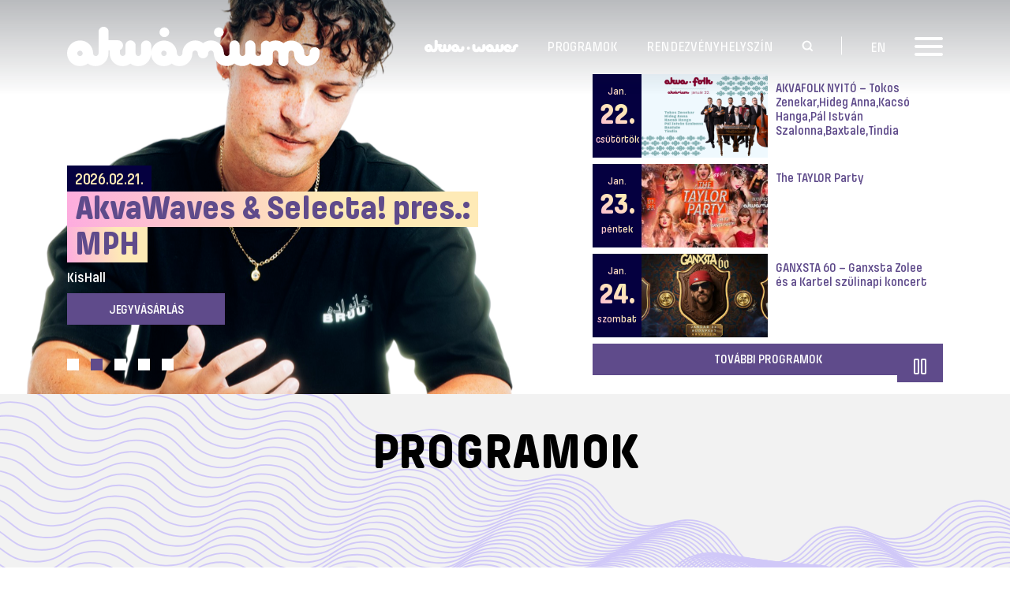

--- FILE ---
content_type: text/html; charset=UTF-8
request_url: https://akvariumklub.hu/
body_size: 26444
content:

<!DOCTYPE html>

<html lang="hu-HU">



<head><meta charset="UTF-8"><script>if(navigator.userAgent.match(/MSIE|Internet Explorer/i)||navigator.userAgent.match(/Trident\/7\..*?rv:11/i)){var href=document.location.href;if(!href.match(/[?&]nowprocket/)){if(href.indexOf("?")==-1){if(href.indexOf("#")==-1){document.location.href=href+"?nowprocket=1"}else{document.location.href=href.replace("#","?nowprocket=1#")}}else{if(href.indexOf("#")==-1){document.location.href=href+"&nowprocket=1"}else{document.location.href=href.replace("#","&nowprocket=1#")}}}}</script><script>(()=>{class RocketLazyLoadScripts{constructor(){this.v="2.0.4",this.userEvents=["keydown","keyup","mousedown","mouseup","mousemove","mouseover","mouseout","touchmove","touchstart","touchend","touchcancel","wheel","click","dblclick","input"],this.attributeEvents=["onblur","onclick","oncontextmenu","ondblclick","onfocus","onmousedown","onmouseenter","onmouseleave","onmousemove","onmouseout","onmouseover","onmouseup","onmousewheel","onscroll","onsubmit"]}async t(){this.i(),this.o(),/iP(ad|hone)/.test(navigator.userAgent)&&this.h(),this.u(),this.l(this),this.m(),this.k(this),this.p(this),this._(),await Promise.all([this.R(),this.L()]),this.lastBreath=Date.now(),this.S(this),this.P(),this.D(),this.O(),this.M(),await this.C(this.delayedScripts.normal),await this.C(this.delayedScripts.defer),await this.C(this.delayedScripts.async),await this.T(),await this.F(),await this.j(),await this.A(),window.dispatchEvent(new Event("rocket-allScriptsLoaded")),this.everythingLoaded=!0,this.lastTouchEnd&&await new Promise(t=>setTimeout(t,500-Date.now()+this.lastTouchEnd)),this.I(),this.H(),this.U(),this.W()}i(){this.CSPIssue=sessionStorage.getItem("rocketCSPIssue"),document.addEventListener("securitypolicyviolation",t=>{this.CSPIssue||"script-src-elem"!==t.violatedDirective||"data"!==t.blockedURI||(this.CSPIssue=!0,sessionStorage.setItem("rocketCSPIssue",!0))},{isRocket:!0})}o(){window.addEventListener("pageshow",t=>{this.persisted=t.persisted,this.realWindowLoadedFired=!0},{isRocket:!0}),window.addEventListener("pagehide",()=>{this.onFirstUserAction=null},{isRocket:!0})}h(){let t;function e(e){t=e}window.addEventListener("touchstart",e,{isRocket:!0}),window.addEventListener("touchend",function i(o){o.changedTouches[0]&&t.changedTouches[0]&&Math.abs(o.changedTouches[0].pageX-t.changedTouches[0].pageX)<10&&Math.abs(o.changedTouches[0].pageY-t.changedTouches[0].pageY)<10&&o.timeStamp-t.timeStamp<200&&(window.removeEventListener("touchstart",e,{isRocket:!0}),window.removeEventListener("touchend",i,{isRocket:!0}),"INPUT"===o.target.tagName&&"text"===o.target.type||(o.target.dispatchEvent(new TouchEvent("touchend",{target:o.target,bubbles:!0})),o.target.dispatchEvent(new MouseEvent("mouseover",{target:o.target,bubbles:!0})),o.target.dispatchEvent(new PointerEvent("click",{target:o.target,bubbles:!0,cancelable:!0,detail:1,clientX:o.changedTouches[0].clientX,clientY:o.changedTouches[0].clientY})),event.preventDefault()))},{isRocket:!0})}q(t){this.userActionTriggered||("mousemove"!==t.type||this.firstMousemoveIgnored?"keyup"===t.type||"mouseover"===t.type||"mouseout"===t.type||(this.userActionTriggered=!0,this.onFirstUserAction&&this.onFirstUserAction()):this.firstMousemoveIgnored=!0),"click"===t.type&&t.preventDefault(),t.stopPropagation(),t.stopImmediatePropagation(),"touchstart"===this.lastEvent&&"touchend"===t.type&&(this.lastTouchEnd=Date.now()),"click"===t.type&&(this.lastTouchEnd=0),this.lastEvent=t.type,t.composedPath&&t.composedPath()[0].getRootNode()instanceof ShadowRoot&&(t.rocketTarget=t.composedPath()[0]),this.savedUserEvents.push(t)}u(){this.savedUserEvents=[],this.userEventHandler=this.q.bind(this),this.userEvents.forEach(t=>window.addEventListener(t,this.userEventHandler,{passive:!1,isRocket:!0})),document.addEventListener("visibilitychange",this.userEventHandler,{isRocket:!0})}U(){this.userEvents.forEach(t=>window.removeEventListener(t,this.userEventHandler,{passive:!1,isRocket:!0})),document.removeEventListener("visibilitychange",this.userEventHandler,{isRocket:!0}),this.savedUserEvents.forEach(t=>{(t.rocketTarget||t.target).dispatchEvent(new window[t.constructor.name](t.type,t))})}m(){const t="return false",e=Array.from(this.attributeEvents,t=>"data-rocket-"+t),i="["+this.attributeEvents.join("],[")+"]",o="[data-rocket-"+this.attributeEvents.join("],[data-rocket-")+"]",s=(e,i,o)=>{o&&o!==t&&(e.setAttribute("data-rocket-"+i,o),e["rocket"+i]=new Function("event",o),e.setAttribute(i,t))};new MutationObserver(t=>{for(const n of t)"attributes"===n.type&&(n.attributeName.startsWith("data-rocket-")||this.everythingLoaded?n.attributeName.startsWith("data-rocket-")&&this.everythingLoaded&&this.N(n.target,n.attributeName.substring(12)):s(n.target,n.attributeName,n.target.getAttribute(n.attributeName))),"childList"===n.type&&n.addedNodes.forEach(t=>{if(t.nodeType===Node.ELEMENT_NODE)if(this.everythingLoaded)for(const i of[t,...t.querySelectorAll(o)])for(const t of i.getAttributeNames())e.includes(t)&&this.N(i,t.substring(12));else for(const e of[t,...t.querySelectorAll(i)])for(const t of e.getAttributeNames())this.attributeEvents.includes(t)&&s(e,t,e.getAttribute(t))})}).observe(document,{subtree:!0,childList:!0,attributeFilter:[...this.attributeEvents,...e]})}I(){this.attributeEvents.forEach(t=>{document.querySelectorAll("[data-rocket-"+t+"]").forEach(e=>{this.N(e,t)})})}N(t,e){const i=t.getAttribute("data-rocket-"+e);i&&(t.setAttribute(e,i),t.removeAttribute("data-rocket-"+e))}k(t){Object.defineProperty(HTMLElement.prototype,"onclick",{get(){return this.rocketonclick||null},set(e){this.rocketonclick=e,this.setAttribute(t.everythingLoaded?"onclick":"data-rocket-onclick","this.rocketonclick(event)")}})}S(t){function e(e,i){let o=e[i];e[i]=null,Object.defineProperty(e,i,{get:()=>o,set(s){t.everythingLoaded?o=s:e["rocket"+i]=o=s}})}e(document,"onreadystatechange"),e(window,"onload"),e(window,"onpageshow");try{Object.defineProperty(document,"readyState",{get:()=>t.rocketReadyState,set(e){t.rocketReadyState=e},configurable:!0}),document.readyState="loading"}catch(t){console.log("WPRocket DJE readyState conflict, bypassing")}}l(t){this.originalAddEventListener=EventTarget.prototype.addEventListener,this.originalRemoveEventListener=EventTarget.prototype.removeEventListener,this.savedEventListeners=[],EventTarget.prototype.addEventListener=function(e,i,o){o&&o.isRocket||!t.B(e,this)&&!t.userEvents.includes(e)||t.B(e,this)&&!t.userActionTriggered||e.startsWith("rocket-")||t.everythingLoaded?t.originalAddEventListener.call(this,e,i,o):(t.savedEventListeners.push({target:this,remove:!1,type:e,func:i,options:o}),"mouseenter"!==e&&"mouseleave"!==e||t.originalAddEventListener.call(this,e,t.savedUserEvents.push,o))},EventTarget.prototype.removeEventListener=function(e,i,o){o&&o.isRocket||!t.B(e,this)&&!t.userEvents.includes(e)||t.B(e,this)&&!t.userActionTriggered||e.startsWith("rocket-")||t.everythingLoaded?t.originalRemoveEventListener.call(this,e,i,o):t.savedEventListeners.push({target:this,remove:!0,type:e,func:i,options:o})}}J(t,e){this.savedEventListeners=this.savedEventListeners.filter(i=>{let o=i.type,s=i.target||window;return e!==o||t!==s||(this.B(o,s)&&(i.type="rocket-"+o),this.$(i),!1)})}H(){EventTarget.prototype.addEventListener=this.originalAddEventListener,EventTarget.prototype.removeEventListener=this.originalRemoveEventListener,this.savedEventListeners.forEach(t=>this.$(t))}$(t){t.remove?this.originalRemoveEventListener.call(t.target,t.type,t.func,t.options):this.originalAddEventListener.call(t.target,t.type,t.func,t.options)}p(t){let e;function i(e){return t.everythingLoaded?e:e.split(" ").map(t=>"load"===t||t.startsWith("load.")?"rocket-jquery-load":t).join(" ")}function o(o){function s(e){const s=o.fn[e];o.fn[e]=o.fn.init.prototype[e]=function(){return this[0]===window&&t.userActionTriggered&&("string"==typeof arguments[0]||arguments[0]instanceof String?arguments[0]=i(arguments[0]):"object"==typeof arguments[0]&&Object.keys(arguments[0]).forEach(t=>{const e=arguments[0][t];delete arguments[0][t],arguments[0][i(t)]=e})),s.apply(this,arguments),this}}if(o&&o.fn&&!t.allJQueries.includes(o)){const e={DOMContentLoaded:[],"rocket-DOMContentLoaded":[]};for(const t in e)document.addEventListener(t,()=>{e[t].forEach(t=>t())},{isRocket:!0});o.fn.ready=o.fn.init.prototype.ready=function(i){function s(){parseInt(o.fn.jquery)>2?setTimeout(()=>i.bind(document)(o)):i.bind(document)(o)}return"function"==typeof i&&(t.realDomReadyFired?!t.userActionTriggered||t.fauxDomReadyFired?s():e["rocket-DOMContentLoaded"].push(s):e.DOMContentLoaded.push(s)),o([])},s("on"),s("one"),s("off"),t.allJQueries.push(o)}e=o}t.allJQueries=[],o(window.jQuery),Object.defineProperty(window,"jQuery",{get:()=>e,set(t){o(t)}})}P(){const t=new Map;document.write=document.writeln=function(e){const i=document.currentScript,o=document.createRange(),s=i.parentElement;let n=t.get(i);void 0===n&&(n=i.nextSibling,t.set(i,n));const c=document.createDocumentFragment();o.setStart(c,0),c.appendChild(o.createContextualFragment(e)),s.insertBefore(c,n)}}async R(){return new Promise(t=>{this.userActionTriggered?t():this.onFirstUserAction=t})}async L(){return new Promise(t=>{document.addEventListener("DOMContentLoaded",()=>{this.realDomReadyFired=!0,t()},{isRocket:!0})})}async j(){return this.realWindowLoadedFired?Promise.resolve():new Promise(t=>{window.addEventListener("load",t,{isRocket:!0})})}M(){this.pendingScripts=[];this.scriptsMutationObserver=new MutationObserver(t=>{for(const e of t)e.addedNodes.forEach(t=>{"SCRIPT"!==t.tagName||t.noModule||t.isWPRocket||this.pendingScripts.push({script:t,promise:new Promise(e=>{const i=()=>{const i=this.pendingScripts.findIndex(e=>e.script===t);i>=0&&this.pendingScripts.splice(i,1),e()};t.addEventListener("load",i,{isRocket:!0}),t.addEventListener("error",i,{isRocket:!0}),setTimeout(i,1e3)})})})}),this.scriptsMutationObserver.observe(document,{childList:!0,subtree:!0})}async F(){await this.X(),this.pendingScripts.length?(await this.pendingScripts[0].promise,await this.F()):this.scriptsMutationObserver.disconnect()}D(){this.delayedScripts={normal:[],async:[],defer:[]},document.querySelectorAll("script[type$=rocketlazyloadscript]").forEach(t=>{t.hasAttribute("data-rocket-src")?t.hasAttribute("async")&&!1!==t.async?this.delayedScripts.async.push(t):t.hasAttribute("defer")&&!1!==t.defer||"module"===t.getAttribute("data-rocket-type")?this.delayedScripts.defer.push(t):this.delayedScripts.normal.push(t):this.delayedScripts.normal.push(t)})}async _(){await this.L();let t=[];document.querySelectorAll("script[type$=rocketlazyloadscript][data-rocket-src]").forEach(e=>{let i=e.getAttribute("data-rocket-src");if(i&&!i.startsWith("data:")){i.startsWith("//")&&(i=location.protocol+i);try{const o=new URL(i).origin;o!==location.origin&&t.push({src:o,crossOrigin:e.crossOrigin||"module"===e.getAttribute("data-rocket-type")})}catch(t){}}}),t=[...new Map(t.map(t=>[JSON.stringify(t),t])).values()],this.Y(t,"preconnect")}async G(t){if(await this.K(),!0!==t.noModule||!("noModule"in HTMLScriptElement.prototype))return new Promise(e=>{let i;function o(){(i||t).setAttribute("data-rocket-status","executed"),e()}try{if(navigator.userAgent.includes("Firefox/")||""===navigator.vendor||this.CSPIssue)i=document.createElement("script"),[...t.attributes].forEach(t=>{let e=t.nodeName;"type"!==e&&("data-rocket-type"===e&&(e="type"),"data-rocket-src"===e&&(e="src"),i.setAttribute(e,t.nodeValue))}),t.text&&(i.text=t.text),t.nonce&&(i.nonce=t.nonce),i.hasAttribute("src")?(i.addEventListener("load",o,{isRocket:!0}),i.addEventListener("error",()=>{i.setAttribute("data-rocket-status","failed-network"),e()},{isRocket:!0}),setTimeout(()=>{i.isConnected||e()},1)):(i.text=t.text,o()),i.isWPRocket=!0,t.parentNode.replaceChild(i,t);else{const i=t.getAttribute("data-rocket-type"),s=t.getAttribute("data-rocket-src");i?(t.type=i,t.removeAttribute("data-rocket-type")):t.removeAttribute("type"),t.addEventListener("load",o,{isRocket:!0}),t.addEventListener("error",i=>{this.CSPIssue&&i.target.src.startsWith("data:")?(console.log("WPRocket: CSP fallback activated"),t.removeAttribute("src"),this.G(t).then(e)):(t.setAttribute("data-rocket-status","failed-network"),e())},{isRocket:!0}),s?(t.fetchPriority="high",t.removeAttribute("data-rocket-src"),t.src=s):t.src="data:text/javascript;base64,"+window.btoa(unescape(encodeURIComponent(t.text)))}}catch(i){t.setAttribute("data-rocket-status","failed-transform"),e()}});t.setAttribute("data-rocket-status","skipped")}async C(t){const e=t.shift();return e?(e.isConnected&&await this.G(e),this.C(t)):Promise.resolve()}O(){this.Y([...this.delayedScripts.normal,...this.delayedScripts.defer,...this.delayedScripts.async],"preload")}Y(t,e){this.trash=this.trash||[];let i=!0;var o=document.createDocumentFragment();t.forEach(t=>{const s=t.getAttribute&&t.getAttribute("data-rocket-src")||t.src;if(s&&!s.startsWith("data:")){const n=document.createElement("link");n.href=s,n.rel=e,"preconnect"!==e&&(n.as="script",n.fetchPriority=i?"high":"low"),t.getAttribute&&"module"===t.getAttribute("data-rocket-type")&&(n.crossOrigin=!0),t.crossOrigin&&(n.crossOrigin=t.crossOrigin),t.integrity&&(n.integrity=t.integrity),t.nonce&&(n.nonce=t.nonce),o.appendChild(n),this.trash.push(n),i=!1}}),document.head.appendChild(o)}W(){this.trash.forEach(t=>t.remove())}async T(){try{document.readyState="interactive"}catch(t){}this.fauxDomReadyFired=!0;try{await this.K(),this.J(document,"readystatechange"),document.dispatchEvent(new Event("rocket-readystatechange")),await this.K(),document.rocketonreadystatechange&&document.rocketonreadystatechange(),await this.K(),this.J(document,"DOMContentLoaded"),document.dispatchEvent(new Event("rocket-DOMContentLoaded")),await this.K(),this.J(window,"DOMContentLoaded"),window.dispatchEvent(new Event("rocket-DOMContentLoaded"))}catch(t){console.error(t)}}async A(){try{document.readyState="complete"}catch(t){}try{await this.K(),this.J(document,"readystatechange"),document.dispatchEvent(new Event("rocket-readystatechange")),await this.K(),document.rocketonreadystatechange&&document.rocketonreadystatechange(),await this.K(),this.J(window,"load"),window.dispatchEvent(new Event("rocket-load")),await this.K(),window.rocketonload&&window.rocketonload(),await this.K(),this.allJQueries.forEach(t=>t(window).trigger("rocket-jquery-load")),await this.K(),this.J(window,"pageshow");const t=new Event("rocket-pageshow");t.persisted=this.persisted,window.dispatchEvent(t),await this.K(),window.rocketonpageshow&&window.rocketonpageshow({persisted:this.persisted})}catch(t){console.error(t)}}async K(){Date.now()-this.lastBreath>45&&(await this.X(),this.lastBreath=Date.now())}async X(){return document.hidden?new Promise(t=>setTimeout(t)):new Promise(t=>requestAnimationFrame(t))}B(t,e){return e===document&&"readystatechange"===t||(e===document&&"DOMContentLoaded"===t||(e===window&&"DOMContentLoaded"===t||(e===window&&"load"===t||e===window&&"pageshow"===t)))}static run(){(new RocketLazyLoadScripts).t()}}RocketLazyLoadScripts.run()})();</script>
	
	<meta http-equiv="X-UA-Compatible" content="IE=edge">
	<meta name="viewport" content="width=device-width, initial-scale=1, shrink-to-fit=no, maximum-scale=2.0">
	
	<link rel="apple-touch-icon" sizes="180x180" href="https://akvariumklub.hu/favicon/apple-touch-icon.png?v2">
	<link rel="icon" type="image/png" sizes="32x32" href="https://akvariumklub.hu/favicon/favicon-32x32.png?v2">
	<link rel="icon" type="image/png" sizes="192x192"
		href="https://akvariumklub.hu/favicon/android-chrome-192x192.png?v2">
	<link rel="icon" type="image/png" sizes="16x16" href="https://akvariumklub.hu/favicon/favicon-16x16.png?v2">
	<link rel="manifest" href="https://akvariumklub.hu/favicon/site.webmanifest?v2">
	<link rel="mask-icon" href="https://akvariumklub.hu/favicon/safari-pinned-tab.svg?v2" color="#050040">
	<meta name="msapplication-TileColor" content="#050040">
	<meta name="msapplication-TileImage" content="https://akvariumklub.hu/favicon/mstile-144x144.png?v2">
	<meta name="theme-color" content="#050040">

	<script type="rocketlazyloadscript">
  // Define dataLayer and the gtag function.
  window.dataLayer = window.dataLayer || [];
  function gtag(){dataLayer.push(arguments);}
  // Set default consent to 'denied' as a placeholder
  // Determine actual values based on your own requirements
  gtag('consent', 'default', {
    'ad_storage': 'denied',
    'ad_user_data': 'denied',
    'ad_personalization': 'denied',
    'analytics_storage': 'denied'
  });
</script>


<meta name="facebook-domain-verification" content="eqrx46frxmjgylo82j29j4xmk8jzyf"/>

<script type="rocketlazyloadscript" data-rocket-type="text/javascript">
    (function(c,l,a,r,i,t,y){
        c[a]=c[a]||function(){(c[a].q=c[a].q||[]).push(arguments)};
        t=l.createElement(r);t.async=1;t.src="https://www.clarity.ms/tag/"+i;
        y=l.getElementsByTagName(r)[0];y.parentNode.insertBefore(t,y);
    })(window, document, "clarity", "script", "qxvxt504ax");
</script>

<!-- Google Tag Manager -->
<script type="rocketlazyloadscript">(function(w,d,s,l,i){w[l]=w[l]||[];w[l].push({'gtm.start':
new Date().getTime(),event:'gtm.js'});var f=d.getElementsByTagName(s)[0],
j=d.createElement(s),dl=l!='dataLayer'?'&l='+l:'';j.async=true;j.src=
'https://www.googletagmanager.com/gtm.js?id='+i+dl;f.parentNode.insertBefore(j,f);
})(window,document,'script','dataLayer','GTM-WP7KJK');</script>
<!-- End Google Tag Manager -->

<script type="rocketlazyloadscript">
  // Helper function to delay opening a URL until a gtag event is sent.
  // Call it in response to an action that should navigate to a URL.
  function gtagSendEvent(url) {
    var callback = function () {
      if (typeof url === 'string') {
        window.location = url;
      }
    };
    gtag('event', 'conversion_event_submit_lead_form', {
      'event_callback': callback,
      'event_timeout': 2000,
      // <event_parameters>
    });
    return false;
  }
</script>
<!-- Google tag (gtag.js) event -->
<script type="rocketlazyloadscript">
  //gtag('event', 'conversion_event_purchase_1', {
    // <event_parameters>
  //});
</script>
	<meta name='robots' content='index, follow, max-image-preview:large, max-snippet:-1, max-video-preview:-1' />

	<!-- This site is optimized with the Yoast SEO plugin v26.5 - https://yoast.com/wordpress/plugins/seo/ -->
	<title>Akvárium</title>
<link data-rocket-prefetch href="https://widgets.getsitecontrol.com" rel="dns-prefetch">
<link data-rocket-prefetch href="https://connect.facebook.net" rel="dns-prefetch">
<link data-rocket-prefetch href="https://www.clarity.ms" rel="dns-prefetch">
<link data-rocket-prefetch href="https://www.google-analytics.com" rel="dns-prefetch">
<link data-rocket-prefetch href="https://www.googletagmanager.com" rel="dns-prefetch">
<link data-rocket-prefetch href="https://scripts.clarity.ms" rel="dns-prefetch">
<link data-rocket-prefetch href="https://cdn.thisisdone.com" rel="dns-prefetch">
<link data-rocket-prefetch href="https://static.hotjar.com" rel="dns-prefetch">
<link data-rocket-prefetch href="https://maps.googleapis.com" rel="dns-prefetch"><link rel="preload" data-rocket-preload as="image" href="https://akvariumklub.hu/wp-content/uploads/2023/11/wave.svg" fetchpriority="high">
	<meta name="description" content="Az Akvárium Klub Budapest szívében, az Erzsébet téren található közösségi tér és kulturális-művészeti találkozóhely. 3 nagy terem található a területen, amelynek befogadóképessége több ezer fő. Alkalmas álló, ültetett állófogadások, koncertek, céges bulik megszervezésére." />
	<link rel="canonical" href="https://akvariumklub.hu/" />
	<meta property="og:locale" content="hu_HU" />
	<meta property="og:type" content="website" />
	<meta property="og:title" content="Akvárium" />
	<meta property="og:description" content="Az Akvárium Klub Budapest szívében, az Erzsébet téren található közösségi tér és kulturális-művészeti találkozóhely. 3 nagy terem található a területen, amelynek befogadóképessége több ezer fő. Alkalmas álló, ültetett állófogadások, koncertek, céges bulik megszervezésére." />
	<meta property="og:url" content="https://akvariumklub.hu/" />
	<meta property="og:site_name" content="Akvárium" />
	<meta property="article:publisher" content="https://www.facebook.com/akvariumklub/" />
	<meta property="article:modified_time" content="2026-01-14T19:54:02+00:00" />
	<meta property="og:image" content="https://akvariumklub.hu/wp-content/uploads/2022/06/android-chrome-512x512-1.png" />
	<meta property="og:image:width" content="512" />
	<meta property="og:image:height" content="512" />
	<meta property="og:image:type" content="image/png" />
	<meta name="twitter:card" content="summary_large_image" />
	<meta name="twitter:site" content="@akvariumklub" />
	<script type="application/ld+json" class="yoast-schema-graph">{"@context":"https://schema.org","@graph":[{"@type":"WebPage","@id":"https://akvariumklub.hu/","url":"https://akvariumklub.hu/","name":"Akvárium","isPartOf":{"@id":"https://akvariumklub.hu/#website"},"about":{"@id":"https://akvariumklub.hu/#organization"},"datePublished":"2018-06-04T11:54:37+00:00","dateModified":"2026-01-14T19:54:02+00:00","description":"Az Akvárium Klub Budapest szívében, az Erzsébet téren található közösségi tér és kulturális-művészeti találkozóhely. 3 nagy terem található a területen, amelynek befogadóképessége több ezer fő. Alkalmas álló, ültetett állófogadások, koncertek, céges bulik megszervezésére.","breadcrumb":{"@id":"https://akvariumklub.hu/#breadcrumb"},"inLanguage":"hu","potentialAction":[{"@type":"ReadAction","target":["https://akvariumklub.hu/"]}]},{"@type":"BreadcrumbList","@id":"https://akvariumklub.hu/#breadcrumb","itemListElement":[{"@type":"ListItem","position":1,"name":"Home"}]},{"@type":"WebSite","@id":"https://akvariumklub.hu/#website","url":"https://akvariumklub.hu/","name":"Akvárium","description":"","publisher":{"@id":"https://akvariumklub.hu/#organization"},"potentialAction":[{"@type":"SearchAction","target":{"@type":"EntryPoint","urlTemplate":"https://akvariumklub.hu/?s={search_term_string}"},"query-input":{"@type":"PropertyValueSpecification","valueRequired":true,"valueName":"search_term_string"}}],"inLanguage":"hu"},{"@type":"Organization","@id":"https://akvariumklub.hu/#organization","name":"Akvárium klub","url":"https://akvariumklub.hu/","logo":{"@type":"ImageObject","inLanguage":"hu","@id":"https://akvariumklub.hu/#/schema/logo/image/","url":"https://akvariumklub.hu/wp-content/uploads/2022/06/android-chrome-512x512-1.png","contentUrl":"https://akvariumklub.hu/wp-content/uploads/2022/06/android-chrome-512x512-1.png","width":512,"height":512,"caption":"Akvárium klub"},"image":{"@id":"https://akvariumklub.hu/#/schema/logo/image/"},"sameAs":["https://www.facebook.com/akvariumklub/","https://x.com/akvariumklub","https://www.instagram.com/akvariumklub/?hl=hu","https://www.youtube.com/channel/UC7C1zwKSsOf1ESEnDWaVpyw"]}]}</script>
	<!-- / Yoast SEO plugin. -->


<link rel='dns-prefetch' href='//maps.googleapis.com' />
<link rel='dns-prefetch' href='//cdn.thisisdone.com' />

<link rel="alternate" title="oEmbed (JSON)" type="application/json+oembed" href="https://akvariumklub.hu/wp-json/oembed/1.0/embed?url=https%3A%2F%2Fakvariumklub.hu%2F" />
<link rel="alternate" title="oEmbed (XML)" type="text/xml+oembed" href="https://akvariumklub.hu/wp-json/oembed/1.0/embed?url=https%3A%2F%2Fakvariumklub.hu%2F&#038;format=xml" />
<style id='wp-img-auto-sizes-contain-inline-css' type='text/css'>
img:is([sizes=auto i],[sizes^="auto," i]){contain-intrinsic-size:3000px 1500px}
/*# sourceURL=wp-img-auto-sizes-contain-inline-css */
</style>
<link rel='stylesheet' id='wp-block-library-css' href='https://akvariumklub.hu/wp-includes/css/dist/block-library/style.min.css?ver=fff47f034fa88d1e5e9d588229f0c4c3'  media='all' />
<style id='global-styles-inline-css' type='text/css'>
:root{--wp--preset--aspect-ratio--square: 1;--wp--preset--aspect-ratio--4-3: 4/3;--wp--preset--aspect-ratio--3-4: 3/4;--wp--preset--aspect-ratio--3-2: 3/2;--wp--preset--aspect-ratio--2-3: 2/3;--wp--preset--aspect-ratio--16-9: 16/9;--wp--preset--aspect-ratio--9-16: 9/16;--wp--preset--color--black: #000000;--wp--preset--color--cyan-bluish-gray: #abb8c3;--wp--preset--color--white: #ffffff;--wp--preset--color--pale-pink: #f78da7;--wp--preset--color--vivid-red: #cf2e2e;--wp--preset--color--luminous-vivid-orange: #ff6900;--wp--preset--color--luminous-vivid-amber: #fcb900;--wp--preset--color--light-green-cyan: #7bdcb5;--wp--preset--color--vivid-green-cyan: #00d084;--wp--preset--color--pale-cyan-blue: #8ed1fc;--wp--preset--color--vivid-cyan-blue: #0693e3;--wp--preset--color--vivid-purple: #9b51e0;--wp--preset--gradient--vivid-cyan-blue-to-vivid-purple: linear-gradient(135deg,rgb(6,147,227) 0%,rgb(155,81,224) 100%);--wp--preset--gradient--light-green-cyan-to-vivid-green-cyan: linear-gradient(135deg,rgb(122,220,180) 0%,rgb(0,208,130) 100%);--wp--preset--gradient--luminous-vivid-amber-to-luminous-vivid-orange: linear-gradient(135deg,rgb(252,185,0) 0%,rgb(255,105,0) 100%);--wp--preset--gradient--luminous-vivid-orange-to-vivid-red: linear-gradient(135deg,rgb(255,105,0) 0%,rgb(207,46,46) 100%);--wp--preset--gradient--very-light-gray-to-cyan-bluish-gray: linear-gradient(135deg,rgb(238,238,238) 0%,rgb(169,184,195) 100%);--wp--preset--gradient--cool-to-warm-spectrum: linear-gradient(135deg,rgb(74,234,220) 0%,rgb(151,120,209) 20%,rgb(207,42,186) 40%,rgb(238,44,130) 60%,rgb(251,105,98) 80%,rgb(254,248,76) 100%);--wp--preset--gradient--blush-light-purple: linear-gradient(135deg,rgb(255,206,236) 0%,rgb(152,150,240) 100%);--wp--preset--gradient--blush-bordeaux: linear-gradient(135deg,rgb(254,205,165) 0%,rgb(254,45,45) 50%,rgb(107,0,62) 100%);--wp--preset--gradient--luminous-dusk: linear-gradient(135deg,rgb(255,203,112) 0%,rgb(199,81,192) 50%,rgb(65,88,208) 100%);--wp--preset--gradient--pale-ocean: linear-gradient(135deg,rgb(255,245,203) 0%,rgb(182,227,212) 50%,rgb(51,167,181) 100%);--wp--preset--gradient--electric-grass: linear-gradient(135deg,rgb(202,248,128) 0%,rgb(113,206,126) 100%);--wp--preset--gradient--midnight: linear-gradient(135deg,rgb(2,3,129) 0%,rgb(40,116,252) 100%);--wp--preset--font-size--small: 13px;--wp--preset--font-size--medium: 20px;--wp--preset--font-size--large: 36px;--wp--preset--font-size--x-large: 42px;--wp--preset--spacing--20: 0.44rem;--wp--preset--spacing--30: 0.67rem;--wp--preset--spacing--40: 1rem;--wp--preset--spacing--50: 1.5rem;--wp--preset--spacing--60: 2.25rem;--wp--preset--spacing--70: 3.38rem;--wp--preset--spacing--80: 5.06rem;--wp--preset--shadow--natural: 6px 6px 9px rgba(0, 0, 0, 0.2);--wp--preset--shadow--deep: 12px 12px 50px rgba(0, 0, 0, 0.4);--wp--preset--shadow--sharp: 6px 6px 0px rgba(0, 0, 0, 0.2);--wp--preset--shadow--outlined: 6px 6px 0px -3px rgb(255, 255, 255), 6px 6px rgb(0, 0, 0);--wp--preset--shadow--crisp: 6px 6px 0px rgb(0, 0, 0);}:where(.is-layout-flex){gap: 0.5em;}:where(.is-layout-grid){gap: 0.5em;}body .is-layout-flex{display: flex;}.is-layout-flex{flex-wrap: wrap;align-items: center;}.is-layout-flex > :is(*, div){margin: 0;}body .is-layout-grid{display: grid;}.is-layout-grid > :is(*, div){margin: 0;}:where(.wp-block-columns.is-layout-flex){gap: 2em;}:where(.wp-block-columns.is-layout-grid){gap: 2em;}:where(.wp-block-post-template.is-layout-flex){gap: 1.25em;}:where(.wp-block-post-template.is-layout-grid){gap: 1.25em;}.has-black-color{color: var(--wp--preset--color--black) !important;}.has-cyan-bluish-gray-color{color: var(--wp--preset--color--cyan-bluish-gray) !important;}.has-white-color{color: var(--wp--preset--color--white) !important;}.has-pale-pink-color{color: var(--wp--preset--color--pale-pink) !important;}.has-vivid-red-color{color: var(--wp--preset--color--vivid-red) !important;}.has-luminous-vivid-orange-color{color: var(--wp--preset--color--luminous-vivid-orange) !important;}.has-luminous-vivid-amber-color{color: var(--wp--preset--color--luminous-vivid-amber) !important;}.has-light-green-cyan-color{color: var(--wp--preset--color--light-green-cyan) !important;}.has-vivid-green-cyan-color{color: var(--wp--preset--color--vivid-green-cyan) !important;}.has-pale-cyan-blue-color{color: var(--wp--preset--color--pale-cyan-blue) !important;}.has-vivid-cyan-blue-color{color: var(--wp--preset--color--vivid-cyan-blue) !important;}.has-vivid-purple-color{color: var(--wp--preset--color--vivid-purple) !important;}.has-black-background-color{background-color: var(--wp--preset--color--black) !important;}.has-cyan-bluish-gray-background-color{background-color: var(--wp--preset--color--cyan-bluish-gray) !important;}.has-white-background-color{background-color: var(--wp--preset--color--white) !important;}.has-pale-pink-background-color{background-color: var(--wp--preset--color--pale-pink) !important;}.has-vivid-red-background-color{background-color: var(--wp--preset--color--vivid-red) !important;}.has-luminous-vivid-orange-background-color{background-color: var(--wp--preset--color--luminous-vivid-orange) !important;}.has-luminous-vivid-amber-background-color{background-color: var(--wp--preset--color--luminous-vivid-amber) !important;}.has-light-green-cyan-background-color{background-color: var(--wp--preset--color--light-green-cyan) !important;}.has-vivid-green-cyan-background-color{background-color: var(--wp--preset--color--vivid-green-cyan) !important;}.has-pale-cyan-blue-background-color{background-color: var(--wp--preset--color--pale-cyan-blue) !important;}.has-vivid-cyan-blue-background-color{background-color: var(--wp--preset--color--vivid-cyan-blue) !important;}.has-vivid-purple-background-color{background-color: var(--wp--preset--color--vivid-purple) !important;}.has-black-border-color{border-color: var(--wp--preset--color--black) !important;}.has-cyan-bluish-gray-border-color{border-color: var(--wp--preset--color--cyan-bluish-gray) !important;}.has-white-border-color{border-color: var(--wp--preset--color--white) !important;}.has-pale-pink-border-color{border-color: var(--wp--preset--color--pale-pink) !important;}.has-vivid-red-border-color{border-color: var(--wp--preset--color--vivid-red) !important;}.has-luminous-vivid-orange-border-color{border-color: var(--wp--preset--color--luminous-vivid-orange) !important;}.has-luminous-vivid-amber-border-color{border-color: var(--wp--preset--color--luminous-vivid-amber) !important;}.has-light-green-cyan-border-color{border-color: var(--wp--preset--color--light-green-cyan) !important;}.has-vivid-green-cyan-border-color{border-color: var(--wp--preset--color--vivid-green-cyan) !important;}.has-pale-cyan-blue-border-color{border-color: var(--wp--preset--color--pale-cyan-blue) !important;}.has-vivid-cyan-blue-border-color{border-color: var(--wp--preset--color--vivid-cyan-blue) !important;}.has-vivid-purple-border-color{border-color: var(--wp--preset--color--vivid-purple) !important;}.has-vivid-cyan-blue-to-vivid-purple-gradient-background{background: var(--wp--preset--gradient--vivid-cyan-blue-to-vivid-purple) !important;}.has-light-green-cyan-to-vivid-green-cyan-gradient-background{background: var(--wp--preset--gradient--light-green-cyan-to-vivid-green-cyan) !important;}.has-luminous-vivid-amber-to-luminous-vivid-orange-gradient-background{background: var(--wp--preset--gradient--luminous-vivid-amber-to-luminous-vivid-orange) !important;}.has-luminous-vivid-orange-to-vivid-red-gradient-background{background: var(--wp--preset--gradient--luminous-vivid-orange-to-vivid-red) !important;}.has-very-light-gray-to-cyan-bluish-gray-gradient-background{background: var(--wp--preset--gradient--very-light-gray-to-cyan-bluish-gray) !important;}.has-cool-to-warm-spectrum-gradient-background{background: var(--wp--preset--gradient--cool-to-warm-spectrum) !important;}.has-blush-light-purple-gradient-background{background: var(--wp--preset--gradient--blush-light-purple) !important;}.has-blush-bordeaux-gradient-background{background: var(--wp--preset--gradient--blush-bordeaux) !important;}.has-luminous-dusk-gradient-background{background: var(--wp--preset--gradient--luminous-dusk) !important;}.has-pale-ocean-gradient-background{background: var(--wp--preset--gradient--pale-ocean) !important;}.has-electric-grass-gradient-background{background: var(--wp--preset--gradient--electric-grass) !important;}.has-midnight-gradient-background{background: var(--wp--preset--gradient--midnight) !important;}.has-small-font-size{font-size: var(--wp--preset--font-size--small) !important;}.has-medium-font-size{font-size: var(--wp--preset--font-size--medium) !important;}.has-large-font-size{font-size: var(--wp--preset--font-size--large) !important;}.has-x-large-font-size{font-size: var(--wp--preset--font-size--x-large) !important;}
/*# sourceURL=global-styles-inline-css */
</style>

<style id='classic-theme-styles-inline-css' type='text/css'>
/*! This file is auto-generated */
.wp-block-button__link{color:#fff;background-color:#32373c;border-radius:9999px;box-shadow:none;text-decoration:none;padding:calc(.667em + 2px) calc(1.333em + 2px);font-size:1.125em}.wp-block-file__button{background:#32373c;color:#fff;text-decoration:none}
/*# sourceURL=/wp-includes/css/classic-themes.min.css */
</style>
<link data-minify="1" rel='stylesheet' id='vendor-css-css' href='https://akvariumklub.hu/wp-content/cache/min/1/wp-content/themes/akvarium/assets/css/vendor.min.css?ver=1768975268'  media='all' />
<link data-minify="1" rel='stylesheet' id='main-css-css' href='https://akvariumklub.hu/wp-content/cache/min/1/wp-content/themes/akvarium/assets/css/main.min.css?ver=1768975268'  media='all' />
<script type="text/javascript" id="wpml-cookie-js-extra">
/* <![CDATA[ */
var wpml_cookies = {"wp-wpml_current_language":{"value":"hu","expires":1,"path":"/"}};
var wpml_cookies = {"wp-wpml_current_language":{"value":"hu","expires":1,"path":"/"}};
//# sourceURL=wpml-cookie-js-extra
/* ]]> */
</script>
<script data-minify="1"  src="https://akvariumklub.hu/wp-content/cache/min/1/wp-content/plugins/sitepress-multilingual-cms/res/js/cookies/language-cookie.js?ver=1768975268" id="wpml-cookie-js" defer="defer" data-wp-strategy="defer"></script>
<script  src="https://akvariumklub.hu/wp-includes/js/jquery/jquery.min.js?ver=3.7.1" id="jquery-core-js" data-rocket-defer defer></script>
<script  src="https://akvariumklub.hu/wp-includes/js/jquery/jquery-migrate.min.js?ver=3.4.1" id="jquery-migrate-js" data-rocket-defer defer></script>
<link rel='shortlink' href='https://akvariumklub.hu/' />
<meta name="generator" content="WPML ver:4.8.6 stt:1,23;" />

        <style>
        .wave {
            background-image:url(https://akvariumklub.hu/wp-content/uploads/2023/11/wave.svg) !important;
        }
        </style>
        
        <style>
        .wave.wave--type2 {
            background-image:url(https://akvariumklub.hu/wp-content/uploads/2023/11/wave_colored.svg) !important;
        }
        </style>
        <noscript><style id="rocket-lazyload-nojs-css">.rll-youtube-player, [data-lazy-src]{display:none !important;}</style></noscript><style id="rocket-lazyrender-inline-css">[data-wpr-lazyrender] {content-visibility: auto;}</style><meta name="generator" content="WP Rocket 3.20.1.2" data-wpr-features="wpr_delay_js wpr_defer_js wpr_minify_js wpr_lazyload_images wpr_preconnect_external_domains wpr_automatic_lazy_rendering wpr_oci wpr_image_dimensions wpr_minify_css wpr_desktop" /></head>

<body class="home wp-singular page-template-default page page-id-33 wp-theme-akvarium">

	<div  style="display:none;">
		<!-- Google Tag Manager (noscript) -->
<noscript><iframe src="https://www.googletagmanager.com/ns.html?id=GTM-WP7KJK"
height="0" width="0" style="display:none;visibility:hidden"></iframe></noscript>
<!-- End Google Tag Manager (noscript) -->	</div>

	<a href="#main-content"
		class="button button--small button--programmes-secondary skip-link">Ugrás a fő tartalomhoz</a>


	<header >
		<nav id="menu" class="navbar navbar-expand-lg header js-header js-hide-header">
			<div  class="container">
				<a class="language-button d-lg-none" href="https://akvariumklub.hu/en/">en</a>				<a class="navbar-brand" href="https://akvariumklub.hu" aria-label="home">
					<img width="568" height="88" src="https://akvariumklub.hu/wp-content/uploads/2023/11/akvarium_2023.svg"
						alt="">
				</a>



				<div id="navigation" class="collapse navbar-collapse d-none d-lg-flex"><ul id="menu-header-menu" class="navbar-nav ml-auto main-menu"><li class="nav-item logo-svg"><a class="nav-link" href="https://akvariumklub.hu/akvawaves/">
            <img width="119" height="17" src="https://akvariumklub.hu/wp-content/themes/akvarium/assets/img/svg/waves.svg" alt="akvarium waves" class="logo-svg-image">
            </a></li><li id="menu-item-322" class="menu-item menu-item-type-post_type_archive menu-item-object-programs-cpt menu-item-322 nav-item"><a href="https://akvariumklub.hu/programok/" class="nav-link">Programok</a><li id="menu-item-162" class="menu-item menu-item-type-post_type menu-item-object-page menu-item-162 nav-item"><a href="https://akvariumklub.hu/rendezvenyhelyszin/" class="nav-link">Rendezvényhelyszín</a></ul></div>
				<ul class="navbar-nav search-and-lang-wrapper">
					<li class="menu-item menu-item__search">
						<button class="search-button js-search-button" aria-label="Keresés">
							<img width="15" height="15" src="https://akvariumklub.hu/wp-content/themes/akvarium/assets/img/svg/search.svg"
								alt="Keresés">
						</button>
					</li>
					<li class="menu-item menu-item__language d-none d-lg-inline-block"><a class="language-button" href="https://akvariumklub.hu/en/">en</a></li>				</ul>


				<div class="menu-item menu-item__hamburger">
					<button aria-label="menu" class="hamburger-button js-hamburger-button" id="open-extra-menu-btn">

					</button>
				</div>
			</div>
		</nav>


		<div  class="extra-menu-closer-layer" id="close-extra-menu-layer"></div>

		<div  class="extra-menu-wrapper">
			<button aria-label="menu" class="hamburger-button js-hamburger-button d-lg-none"></button>

			<div  id="main-menu" class="main-menu d-lg-none"><ul id="menu-header-menu-1" class="navbar-nav main-menu-list"><li class="nav-item logo-svg"><a class="nav-link" href="https://akvariumklub.hu/akvawaves/">
            <img width="119" height="17" src="https://akvariumklub.hu/wp-content/themes/akvarium/assets/img/svg/waves.svg" alt="akvarium waves" class="logo-svg-image">
            </a></li><li class="menu-item menu-item-type-post_type_archive menu-item-object-programs-cpt menu-item-322 nav-item"><a href="https://akvariumklub.hu/programok/" class="nav-link">Programok</a><li class="menu-item menu-item-type-post_type menu-item-object-page menu-item-162 nav-item"><a href="https://akvariumklub.hu/rendezvenyhelyszin/" class="nav-link">Rendezvényhelyszín</a></ul></div>
						<div  id="extra-menu" class="extra-menu"><ul id="menu-header-masodlagos-menu" class="navbar-nav extra-menu-list"><li id="menu-item-23" class="menu-item menu-item-type-post_type menu-item-object-page menu-item-23 nav-item"><a href="https://akvariumklub.hu/szolgaltatasok/" class="nav-link" tabindex="-1">Szolgáltatások</a><li id="menu-item-142" class="menu-item menu-item-type-post_type menu-item-object-page menu-item-142 nav-item"><a href="https://akvariumklub.hu/gyik/" class="nav-link" tabindex="-1">GYIK</a><li id="menu-item-342" class="menu-item menu-item-type-post_type_archive menu-item-object-jobs-cpt menu-item-342 nav-item"><a href="https://akvariumklub.hu/karrier/" class="nav-link" tabindex="-1">Karrier</a><li id="menu-item-115" class="menu-item menu-item-type-post_type menu-item-object-page menu-item-115 nav-item"><a href="https://akvariumklub.hu/elerhetoseg/" class="nav-link" tabindex="-1">Elérhetőségek</a></ul></div>			
			<div  class="social-wrapper">
												<a tabindex="-1" href="https://www.facebook.com/akvariumklub/" target="_blank">
					<img width="34" height="34" src="data:image/svg+xml,%3Csvg%20xmlns='http://www.w3.org/2000/svg'%20viewBox='0%200%2034%2034'%3E%3C/svg%3E" alt="Facebook" data-lazy-src="https://akvariumklub.hu/wp-content/uploads/2018/06/facebook.svg"><noscript><img width="34" height="34" src="https://akvariumklub.hu/wp-content/uploads/2018/06/facebook.svg" alt="Facebook"></noscript>
				</a>
								<a tabindex="-1" href="https://www.instagram.com/akvariumklub/" target="_blank">
					<img width="34" height="34" src="data:image/svg+xml,%3Csvg%20xmlns='http://www.w3.org/2000/svg'%20viewBox='0%200%2034%2034'%3E%3C/svg%3E" alt="Instagram" data-lazy-src="https://akvariumklub.hu/wp-content/uploads/2018/06/insta.svg"><noscript><img width="34" height="34" src="https://akvariumklub.hu/wp-content/uploads/2018/06/insta.svg" alt="Instagram"></noscript>
				</a>
								<a tabindex="-1" href="https://www.youtube.com/channel/UC7C1zwKSsOf1ESEnDWaVpyw" target="_blank">
					<img width="44" height="31" src="data:image/svg+xml,%3Csvg%20xmlns='http://www.w3.org/2000/svg'%20viewBox='0%200%2044%2031'%3E%3C/svg%3E" alt="Youtube" data-lazy-src="https://akvariumklub.hu/wp-content/uploads/2018/06/social_youtube.svg"><noscript><img width="44" height="31" src="https://akvariumklub.hu/wp-content/uploads/2018/06/social_youtube.svg" alt="Youtube"></noscript>
				</a>
								<a tabindex="-1" href="https://www.tiktok.com/@akvariumklub" target="_blank">
					<img width="320" height="320" src="data:image/svg+xml,%3Csvg%20xmlns='http://www.w3.org/2000/svg'%20viewBox='0%200%20320%20320'%3E%3C/svg%3E" alt="TikTok" data-lazy-src="https://akvariumklub.hu/wp-content/uploads/2022/01/tiktok_feher.png"><noscript><img width="320" height="320" src="https://akvariumklub.hu/wp-content/uploads/2022/01/tiktok_feher.png" alt="TikTok"></noscript>
				</a>
								<a tabindex="-1" href="https://www.residentadvisor.net/club.aspx?id=66727" target="_blank">
					<img width="49" height="35" src="data:image/svg+xml,%3Csvg%20xmlns='http://www.w3.org/2000/svg'%20viewBox='0%200%2049%2035'%3E%3C/svg%3E" alt="Resident Advisor" data-lazy-src="https://akvariumklub.hu/wp-content/uploads/2019/04/ra-logo_mono-4.png"><noscript><img width="49" height="35" src="https://akvariumklub.hu/wp-content/uploads/2019/04/ra-logo_mono-4.png" alt="Resident Advisor"></noscript>
				</a>
											</div>

			<div  class="morph-shape" id="morph-shape" data-morph-open="M-1,0h101c0,0,0-1,0,395c0,404,0,405,0,405H-1V0z">
				<svg xmlns="http://www.w3.org/2000/svg" role="presentation" width="100%" height="100%"
					viewBox="0 0 100 800" preserveAspectRatio="none">
					<path d="M-1,0h101c0,0-97.833,153.603-97.833,396.167C2.167,627.579,100,800,100,800H-1V0z"></path>
				</svg>
			</div>
		</div>
	</header>

	<section  class="searchbar">
		<div  class="searchbar-top">
			<div  class="container">
				<div  class="row">
					<div class="col-12">
						<form autocomplete="off" role="search" class="search-form">

							<div class="search-wrapper">
								<input class="search-input js-active-when-open js-header-search" id="input-search"
									tabindex="-1" name="search" type="text" value="" autocomplete="off">
							</div>


							<div class="button-wrapper">
								<button type="submit"
									class="js-close-search button button--transparent js-active-when-open"
									tabindex="-1">
									<span class="text-uppercase">
										Mégse									</span>
								</button>

								<button tabindex="-1" class="icon-close js-close-search js-active-when-open"
									aria-label="close"></button>
							</div>

							<div class="">
								<a class="language-button" href="https://akvariumklub.hu/en/">en</a>							</div>

							<div class="menu-item__hamburger">
								<button aria-label="menu" class="hamburger-button js-hamburger-button"
									id="open-extra-menu-btn">
								</button>
							</div>
						</form>
					</div>
				</div>
			</div>
		</div>

		<div  class="container">
			<div class="row">
				<div class="col-md-12">



					<div class="search-results">
												
						<div class="relative results-wrapper">

							<div class="js-header-loading d-none  header-loading">
								<i class="fa fa-spinner fa-pulse fa-3x fa-fw loading-icon loading-icon--magenta"></i>
							</div>

							<div class="search-results-grid js-search-results-grid">
							</div>
						</div>
					</div>
				</div>
			</div>
		</div>
	</section>

	<div  class="search-overlay">
	</div>

	<div  id="modal-success" class="js-success-modal iziModal" data-izimodal-transitionin="fadeInDown">
	<a href="#" data-izimodal-close="" class="close-modal">
		<svg aria-hidden="true" data-prefix="fal" data-icon="times" role="img" xmlns="http://www.w3.org/2000/svg" viewBox="0 0 320 512" class="svg-inline--fa fa-times fa-w-10">
			<path fill="#000000" d="M193.94 256L296.5 153.44l21.15-21.15c3.12-3.12 3.12-8.19 0-11.31l-22.63-22.63c-3.12-3.12-8.19-3.12-11.31 0L160 222.06 36.29 98.34c-3.12-3.12-8.19-3.12-11.31 0L2.34 120.97c-3.12 3.12-3.12 8.19 0 11.31L126.06 256 2.34 379.71c-3.12 3.12-3.12 8.19 0 11.31l22.63 22.63c3.12 3.12 8.19 3.12 11.31 0L160 289.94 262.56 392.5l21.15 21.15c3.12 3.12 8.19 3.12 11.31 0l22.63-22.63c3.12-3.12 3.12-8.19 0-11.31L193.94 256z" class=""></path>
		</svg>
	</a>

	<h5 class="success-text">Sikeres hírlevél feliratkozás. Köszönjük!</h5>
</div>	<div  id="modal-alert" class="js-alert-modal iziModal" data-izimodal-transitionin="fadeInDown">
	<a href="#" class="close-modal" data-izimodal-close="">
		<svg aria-hidden="true" data-prefix="fal" data-icon="times" role="img" xmlns="http://www.w3.org/2000/svg" viewBox="0 0 320 512" class="svg-inline--fa fa-times fa-w-10">
			<path fill="#ffffff" d="M193.94 256L296.5 153.44l21.15-21.15c3.12-3.12 3.12-8.19 0-11.31l-22.63-22.63c-3.12-3.12-8.19-3.12-11.31 0L160 222.06 36.29 98.34c-3.12-3.12-8.19-3.12-11.31 0L2.34 120.97c-3.12 3.12-3.12 8.19 0 11.31L126.06 256 2.34 379.71c-3.12 3.12-3.12 8.19 0 11.31l22.63 22.63c3.12 3.12 8.19 3.12 11.31 0L160 289.94 262.56 392.5l21.15 21.15c3.12 3.12 8.19 3.12 11.31 0l22.63-22.63c3.12-3.12 3.12-8.19 0-11.31L193.94 256z" class=""></path>
		</svg>
	</a>

	<h5 class="error-text">A csillaggal (*) jelölt mezők kitöltése kötelező!</h5>
</div>
<main  id="panel" data-slideout-ignore class="template template-front-page">
    
<section  id="fullscreen-slider" class="fullscreen-slider">
	<img width="1920" height="650" class="placeholder-image" src="https://akvariumklub.hu/wp-content/themes/akvarium/assets/img/sliderplaceholder.png"
		alt="">
	<div id="slider"
		data-displacement="https://akvariumklub.hu/wp-content/themes/akvarium/assets/img/effect/7.jpg"
		data-intensity="0.7" data-speedIn="1" data-speedOut="0.5" data-easing="Power2.easeOut"
		data-animatespeed="4000" data-pause="true">

		<div class="slider-inner container">
			<div class="row">
				<div class="col-md-6">
					<div id="slider-content">
												<div id="slide-date" class="override-bg override-color">
							2026.01.31.						</div>
												<div id="slide-title">

							<h2>Magashegyi Underground – Fény és Árnyék / Új év alapozó koncert</h2>						</div>
						
						<div id="slide-subtitle">
							<h6>NagyHall</h6>						</div>
												<div id="slide-button">
							<a href="https://akvariumklub.hu/programok/magashegyi-underground-feny-es-arnyek-uj-ev-alapozo-koncert/">
																<div class="js-tickets d-none"
									data-id="38521">

								</div>
																<div class="js-tickets-button">

								</div>
							</a>


						</div>

												<span data-slide-date="0">
							2026.01.31.						</span>

						<span data-slide-title="0">
							<h2>Magashegyi Underground – Fény és Árnyék / Új év alapozó koncert</h2>						</span>

						<span data-slide-subtitle="0">
							<h6>NagyHall</h6>						</span>

						<span data-slide-button="0">
							<a href="https://akvariumklub.hu/programok/magashegyi-underground-feny-es-arnyek-uj-ev-alapozo-koncert/">
								<div class="js-tickets d-none" data-id="38521">

								</div>
								<div class="js-tickets-button">

								</div>
							</a>


						</span>
												<span data-slide-date="1">
							2026.02.21.						</span>

						<span data-slide-title="1">
							<h2>AkvaWaves & Selecta! pres.: MPH</h2>						</span>

						<span data-slide-subtitle="1">
							<h6>KisHall</h6>						</span>

						<span data-slide-button="1">
							<a href="https://akvariumklub.hu/programok/akvawaves-selecta-pres-mph/">
								<div class="js-tickets d-none" data-id="38805">

								</div>
								<div class="js-tickets-button">

								</div>
							</a>


						</span>
												<span data-slide-date="2">
							2026.02.21.						</span>

						<span data-slide-title="2">
							<h2>SISI – MAKE DNB GREAT AGAIN</h2>						</span>

						<span data-slide-subtitle="2">
							<h6>NagyHall</h6>						</span>

						<span data-slide-button="2">
							<a href="https://akvariumklub.hu/programok/sisi-make-dnb-great-again/">
								<div class="js-tickets d-none" data-id="38959">

								</div>
								<div class="js-tickets-button">

								</div>
							</a>


						</span>
												<span data-slide-date="3">
							2026.03.21.						</span>

						<span data-slide-title="3">
							<h2>AkvaWaves pres.: MORTEN</h2>						</span>

						<span data-slide-subtitle="3">
							<h6>NagyHall</h6>						</span>

						<span data-slide-button="3">
							<a href="https://akvariumklub.hu/programok/akvawaves-pres-morten/">
								<div class="js-tickets d-none" data-id="39052">

								</div>
								<div class="js-tickets-button">

								</div>
							</a>


						</span>
												<span data-slide-date="4">
							2026.03.28.						</span>

						<span data-slide-title="4">
							<h2>AkvaWaves pres.: John Newman</h2>						</span>

						<span data-slide-subtitle="4">
							<h6>NagyHall</h6>						</span>

						<span data-slide-button="4">
							<a href="https://akvariumklub.hu/programok/akvawaves-pres-john-newman/">
								<div class="js-tickets d-none" data-id="39132">

								</div>
								<div class="js-tickets-button">

								</div>
							</a>


						</span>
						
					</div>
				</div>
			</div>


			<div class="meta-slider-wrapper">
    <div class="meta-slider hero-programs__slider">
        

                        <a href="https://akvariumklub.hu/programok/akvafolk-nyito-tokos-zenekarhideg-annakacso-hangapal-istvan-szalonnabaxtaletindia/" class="meta-slider__item">
            <div class="m-card  mb-2">
                                <div class="m-card__date override-bg override-color">
                    <p class="date__month">
                        Jan.                    </p>
                    <p class="date__day">
                        22.                    </p>
                    <p class="date__day-name">
                        csütörtök                    </p>
                </div>
                
                <div class="m-card__image">
                    <img src="data:image/svg+xml,%3Csvg%20xmlns='http://www.w3.org/2000/svg'%20viewBox='0%200%20160%20106'%3E%3C/svg%3E" alt="AKVAFOLK NYITÓ &#8211; Tokos Zenekar,Hideg Anna,Kacsó Hanga,Pál István Szalonna,Baxtale,Tindia"
                        class="img-fluid ofi-cover-center" width="160px" height="106px" data-lazy-src="https://akvariumklub.hu/wp-content/uploads/2026/01/2026_01_22_tanchaz_FB_EVENT_1920_x_1080-300x169.png"><noscript><img src="https://akvariumklub.hu/wp-content/uploads/2026/01/2026_01_22_tanchaz_FB_EVENT_1920_x_1080-300x169.png" alt="AKVAFOLK NYITÓ &#8211; Tokos Zenekar,Hideg Anna,Kacsó Hanga,Pál István Szalonna,Baxtale,Tindia"
                        class="img-fluid ofi-cover-center" width="160px" height="106px"></noscript>
                </div>

                <div class="m-card__description">
                    <p class="h5">
                        AKVAFOLK NYITÓ &#8211; Tokos Zenekar,Hideg Anna,Kacsó Hanga,Pál István Szalonna,Baxtale,Tindia                    </p>
                    <p>
                                            </p>



                    <div class="js-tickets d-none" data-id="39392">

                    </div>
                    <div class="js-tickets-button">

                    </div>

                </div>
            </div>
        </a>

                                <a href="https://akvariumklub.hu/programok/the-taylor-party/" class="meta-slider__item">
            <div class="m-card  mb-2">
                                <div class="m-card__date override-bg override-color">
                    <p class="date__month">
                        Jan.                    </p>
                    <p class="date__day">
                        23.                    </p>
                    <p class="date__day-name">
                        péntek                    </p>
                </div>
                
                <div class="m-card__image">
                    <img src="data:image/svg+xml,%3Csvg%20xmlns='http://www.w3.org/2000/svg'%20viewBox='0%200%20160%20106'%3E%3C/svg%3E" alt="The TAYLOR Party"
                        class="img-fluid ofi-cover-center" width="160px" height="106px" data-lazy-src="https://akvariumklub.hu/wp-content/uploads/2025/12/605382598_1354893396435295_3431220819971701967_n-300x158.jpg"><noscript><img src="https://akvariumklub.hu/wp-content/uploads/2025/12/605382598_1354893396435295_3431220819971701967_n-300x158.jpg" alt="The TAYLOR Party"
                        class="img-fluid ofi-cover-center" width="160px" height="106px"></noscript>
                </div>

                <div class="m-card__description">
                    <p class="h5">
                        The TAYLOR Party                    </p>
                    <p>
                                            </p>



                    <div class="js-tickets d-none" data-id="39230">

                    </div>
                    <div class="js-tickets-button">

                    </div>

                </div>
            </div>
        </a>

                                <a href="https://akvariumklub.hu/programok/ganxsta-60-ganxsta-zolee-es-a-kartel-szulinapi-koncert/" class="meta-slider__item">
            <div class="m-card  mb-2">
                                <div class="m-card__date override-bg override-color">
                    <p class="date__month">
                        Jan.                    </p>
                    <p class="date__day">
                        24.                    </p>
                    <p class="date__day-name">
                        szombat                    </p>
                </div>
                
                <div class="m-card__image">
                    <img src="data:image/svg+xml,%3Csvg%20xmlns='http://www.w3.org/2000/svg'%20viewBox='0%200%20160%20106'%3E%3C/svg%3E" alt="GANXSTA 60 &#8211; Ganxsta Zolee és a Kartel szülinapi koncert"
                        class="img-fluid ofi-cover-center" width="160px" height="106px" data-lazy-src="https://akvariumklub.hu/wp-content/uploads/2025/11/ganxsta60_1200x630-300x158.jpg"><noscript><img src="https://akvariumklub.hu/wp-content/uploads/2025/11/ganxsta60_1200x630-300x158.jpg" alt="GANXSTA 60 &#8211; Ganxsta Zolee és a Kartel szülinapi koncert"
                        class="img-fluid ofi-cover-center" width="160px" height="106px"></noscript>
                </div>

                <div class="m-card__description">
                    <p class="h5">
                        GANXSTA 60 &#8211; Ganxsta Zolee és a Kartel szülinapi koncert                    </p>
                    <p>
                                            </p>



                    <div class="js-tickets d-none" data-id="38439">

                    </div>
                    <div class="js-tickets-button">

                    </div>

                </div>
            </div>
        </a>

                            </div>

    <div class="slider-control">
        <a href="https://akvariumklub.hu/programok/" class="button button--primary"
            style="width: 100%; max-width: 100%;">
            További programok        </a>
    </div>
</div>

			<div id="pagination">

												<button class="active" data-slide="
    0" aria-label="slide 1"></button>
								<button  data-slide="
    1" aria-label="slide 2"></button>
								<button  data-slide="
    2" aria-label="slide 3"></button>
								<button  data-slide="
    3" aria-label="slide 4"></button>
								<button  data-slide="
    4" aria-label="slide 5"></button>
											</div>

						<div class="slider-pause">
				<button aria-label="pause" class="js-slider-pause pause-button button button-primary">
					<svg xmlns="http://www.w3.org/2000/svg" width="24" height="24" viewBox="0 0 24 24" fill="none"
						stroke="currentColor" stroke-width="2" stroke-linecap="round" stroke-linejoin="round"
						class="lucide lucide-pause-icon lucide-pause">
						<rect x="14" y="3" width="5" height="18" rx="1" />
						<rect x="5" y="3" width="5" height="18" rx="1" />
					</svg>
				</button>
			</div>
			

		</div>


				<img width="1920" height="650" class="slider-img js-slider-img img-fluid" src="https://akvariumklub.hu/wp-content/uploads/sliders/slider_1767014013.jpg"
			alt="">
				<img width="1920" height="650" class="slider-img js-slider-img img-fluid" src="https://akvariumklub.hu/wp-content/uploads/sliders/slider_1765283531.jpg"
			alt="">
				<img width="1920" height="650" class="slider-img js-slider-img img-fluid" src="https://akvariumklub.hu/wp-content/uploads/sliders/slider_1767015401.jpg"
			alt="">
				<img width="1920" height="650" class="slider-img js-slider-img img-fluid" src="https://akvariumklub.hu/wp-content/uploads/sliders/slider_1768305798.jpg"
			alt="">
				<img width="1920" height="650" class="slider-img js-slider-img img-fluid" src="https://akvariumklub.hu/wp-content/uploads/sliders/slider_1768306098.jpg"
			alt="">
			</div>
</section>




<div  id="main-content">
        
<section  class="program-list__wrapper wave-wrapper light-grey-bg">
    <section class="wave wave-fixed-top wave-to-hide" data-jarallax-element="0 -50"></section>
    <div  class="container">
        <div class="row title-wrapper">
            <div class="col-12 text-center">
                <h1 class="text-uppercase">
                    Programok                </h1>
            </div>
        </div>
        <div class="row featured-mobil-cards">
            <div class="col-12 programs-cards__col">
                <div class="programs-cards__wrapper">
                    <div class="row">
                                                <div class="col-sm-6 col-md-4 col-lg-12 card-wrapper">
                            <a href="https://akvariumklub.hu/programok/akvafolk-nyito-tokos-zenekarhideg-annakacso-hangapal-istvan-szalonnabaxtaletindia/" data-aos="fade-up" data-aos-easing="ease-in-out"
                                data-aos-duration="600" data-aos-once="true">
                                <div class="m-card">
                                    <div class="m-card__inner-wrapper">
                                                                                <div class="m-card__date override-bg override-color">
                                            <p class="date__month">
                                                Jan.                                            </p>
                                            <p class="date__day">
                                                22.                                            </p>
                                            <p class="date__day-name">
                                                csütörtök                                            </p>
                                        </div>
                                        
                                        <div class="m-card__image">
                                            <img width="1024" height="576" class="ofi-cover-center img-fluid"
                                                src="data:image/svg+xml,%3Csvg%20xmlns='http://www.w3.org/2000/svg'%20viewBox='0%200%201024%20576'%3E%3C/svg%3E"
                                                alt="AKVAFOLK NYITÓ &#8211; Tokos Zenekar,Hideg Anna,Kacsó Hanga,Pál István Szalonna,Baxtale,Tindia" data-lazy-src="https://akvariumklub.hu/wp-content/uploads/2026/01/2026_01_22_tanchaz_FB_EVENT_1920_x_1080-1024x576.png"><noscript><img width="1024" height="576" class="ofi-cover-center img-fluid"
                                                src="https://akvariumklub.hu/wp-content/uploads/2026/01/2026_01_22_tanchaz_FB_EVENT_1920_x_1080-1024x576.png"
                                                alt="AKVAFOLK NYITÓ &#8211; Tokos Zenekar,Hideg Anna,Kacsó Hanga,Pál István Szalonna,Baxtale,Tindia"></noscript>
                                        </div>
                                    </div>

                                    <div class="m-card__description">
                                        <p class="h5">
                                            AKVAFOLK NYITÓ &#8211; Tokos Zenekar,Hideg Anna,Kacsó Hanga,Pál István Szalonna,Baxtale,Tindia                                        </p>
                                                                                <p>
                                                                                    </p>
                                    </div>
                                    <div class="m-card__prices">

                                        <div class="js-tickets" data-id="39392">

                                        </div>

                                        <div class="js-tickets-button">

                                        </div>
                                    </div>
                                </div>
                            </a>
                        </div>
                                                <div class="col-sm-6 col-md-4 col-lg-12 card-wrapper">
                            <a href="https://akvariumklub.hu/programok/the-taylor-party/" data-aos="fade-up" data-aos-easing="ease-in-out"
                                data-aos-duration="600" data-aos-once="true">
                                <div class="m-card">
                                    <div class="m-card__inner-wrapper">
                                                                                <div class="m-card__date override-bg override-color">
                                            <p class="date__month">
                                                Jan.                                            </p>
                                            <p class="date__day">
                                                23.                                            </p>
                                            <p class="date__day-name">
                                                péntek                                            </p>
                                        </div>
                                        
                                        <div class="m-card__image">
                                            <img width="1024" height="540" class="ofi-cover-center img-fluid"
                                                src="data:image/svg+xml,%3Csvg%20xmlns='http://www.w3.org/2000/svg'%20viewBox='0%200%201024%20540'%3E%3C/svg%3E"
                                                alt="The TAYLOR Party" data-lazy-src="https://akvariumklub.hu/wp-content/uploads/2025/12/605382598_1354893396435295_3431220819971701967_n-1024x540.jpg"><noscript><img width="1024" height="540" class="ofi-cover-center img-fluid"
                                                src="https://akvariumklub.hu/wp-content/uploads/2025/12/605382598_1354893396435295_3431220819971701967_n-1024x540.jpg"
                                                alt="The TAYLOR Party"></noscript>
                                        </div>
                                    </div>

                                    <div class="m-card__description">
                                        <p class="h5">
                                            The TAYLOR Party                                        </p>
                                                                                <p>
                                                                                    </p>
                                    </div>
                                    <div class="m-card__prices">

                                        <div class="js-tickets" data-id="39230">

                                        </div>

                                        <div class="js-tickets-button">

                                        </div>
                                    </div>
                                </div>
                            </a>
                        </div>
                                                <div class="col-sm-6 col-md-4 col-lg-12 card-wrapper">
                            <a href="https://akvariumklub.hu/programok/ganxsta-60-ganxsta-zolee-es-a-kartel-szulinapi-koncert/" data-aos="fade-up" data-aos-easing="ease-in-out"
                                data-aos-duration="600" data-aos-once="true">
                                <div class="m-card">
                                    <div class="m-card__inner-wrapper">
                                                                                <div class="m-card__date override-bg override-color">
                                            <p class="date__month">
                                                Jan.                                            </p>
                                            <p class="date__day">
                                                24.                                            </p>
                                            <p class="date__day-name">
                                                szombat                                            </p>
                                        </div>
                                        
                                        <div class="m-card__image">
                                            <img width="1024" height="538" class="ofi-cover-center img-fluid"
                                                src="data:image/svg+xml,%3Csvg%20xmlns='http://www.w3.org/2000/svg'%20viewBox='0%200%201024%20538'%3E%3C/svg%3E"
                                                alt="GANXSTA 60 &#8211; Ganxsta Zolee és a Kartel szülinapi koncert" data-lazy-src="https://akvariumklub.hu/wp-content/uploads/2025/11/ganxsta60_1200x630-1024x538.jpg"><noscript><img width="1024" height="538" class="ofi-cover-center img-fluid"
                                                src="https://akvariumklub.hu/wp-content/uploads/2025/11/ganxsta60_1200x630-1024x538.jpg"
                                                alt="GANXSTA 60 &#8211; Ganxsta Zolee és a Kartel szülinapi koncert"></noscript>
                                        </div>
                                    </div>

                                    <div class="m-card__description">
                                        <p class="h5">
                                            GANXSTA 60 &#8211; Ganxsta Zolee és a Kartel szülinapi koncert                                        </p>
                                                                                <p>
                                                                                    </p>
                                    </div>
                                    <div class="m-card__prices">

                                        <div class="js-tickets" data-id="38439">

                                        </div>

                                        <div class="js-tickets-button">

                                        </div>
                                    </div>
                                </div>
                            </a>
                        </div>
                                                <div class="col-sm-6 col-md-4 col-lg-12 card-wrapper">
                            <a href="https://akvariumklub.hu/programok/lidocain-night-100-magyar-alter/" data-aos="fade-up" data-aos-easing="ease-in-out"
                                data-aos-duration="600" data-aos-once="true">
                                <div class="m-card">
                                    <div class="m-card__inner-wrapper">
                                                                                <div class="m-card__date override-bg override-color">
                                            <p class="date__month">
                                                Jan.                                            </p>
                                            <p class="date__day">
                                                24.                                            </p>
                                            <p class="date__day-name">
                                                szombat                                            </p>
                                        </div>
                                        
                                        <div class="m-card__image">
                                            <img width="1024" height="532" class="ofi-cover-center img-fluid"
                                                src="data:image/svg+xml,%3Csvg%20xmlns='http://www.w3.org/2000/svg'%20viewBox='0%200%201024%20532'%3E%3C/svg%3E"
                                                alt="Lidocain Night – 100% Magyar Alter" data-lazy-src="https://akvariumklub.hu/wp-content/uploads/2026/01/lido-spec-kispal-krubi-copy-1024x532.jpg"><noscript><img width="1024" height="532" class="ofi-cover-center img-fluid"
                                                src="https://akvariumklub.hu/wp-content/uploads/2026/01/lido-spec-kispal-krubi-copy-1024x532.jpg"
                                                alt="Lidocain Night – 100% Magyar Alter"></noscript>
                                        </div>
                                    </div>

                                    <div class="m-card__description">
                                        <p class="h5">
                                            Lidocain Night – 100% Magyar Alter                                        </p>
                                                                                <p>
                                                                                    </p>
                                    </div>
                                    <div class="m-card__prices">

                                        <div class="js-tickets" data-id="39409">

                                        </div>

                                        <div class="js-tickets-button">

                                        </div>
                                    </div>
                                </div>
                            </a>
                        </div>
                                                <div class="col-sm-6 col-md-4 col-lg-12 card-wrapper">
                            <a href="https://akvariumklub.hu/programok/techno-yoga-uv-yoga-akvarium-klub-jan-26/" data-aos="fade-up" data-aos-easing="ease-in-out"
                                data-aos-duration="600" data-aos-once="true">
                                <div class="m-card">
                                    <div class="m-card__inner-wrapper">
                                                                                <div class="m-card__date override-bg override-color">
                                            <p class="date__month">
                                                Jan.                                            </p>
                                            <p class="date__day">
                                                26.                                            </p>
                                            <p class="date__day-name">
                                                hétfő                                            </p>
                                        </div>
                                        
                                        <div class="m-card__image">
                                            <img width="1024" height="576" class="ofi-cover-center img-fluid"
                                                src="data:image/svg+xml,%3Csvg%20xmlns='http://www.w3.org/2000/svg'%20viewBox='0%200%201024%20576'%3E%3C/svg%3E"
                                                alt="TECHNO YOGA // UV YOGA" data-lazy-src="https://akvariumklub.hu/wp-content/uploads/2026/01/603822642_836435105900643_4431262589865697984_n-2-1024x576.jpg"><noscript><img width="1024" height="576" class="ofi-cover-center img-fluid"
                                                src="https://akvariumklub.hu/wp-content/uploads/2026/01/603822642_836435105900643_4431262589865697984_n-2-1024x576.jpg"
                                                alt="TECHNO YOGA // UV YOGA"></noscript>
                                        </div>
                                    </div>

                                    <div class="m-card__description">
                                        <p class="h5">
                                            TECHNO YOGA // UV YOGA                                        </p>
                                                                                <p>
                                                                                    </p>
                                    </div>
                                    <div class="m-card__prices">

                                        <div class="js-tickets" data-id="39363">

                                        </div>

                                        <div class="js-tickets-button">

                                        </div>
                                    </div>
                                </div>
                            </a>
                        </div>
                                            </div>
                </div>
            </div>
        </div>

        <div class="row">
            <div class="col-md-12">
                <div class="button-wrapper more-programs-button-wrapper text-center">
                    <a href="https://akvariumklub.hu/programok/"
                        class="button button--large override-default__button">
                        További programok                    </a>
                </div>
            </div>
        </div>
    </div>
</section>
    </div>
        
<section  class="location-wrapper">
        <div  class="light-grey-bg">
        <div  class="container">
            <div class="row title-wrapper">
                <div class="col-12">
                    <h2 class="h1 text-uppercase">
                        Légy a csapatunk legújabb tagja!                    </h2>
                </div>
            </div>
            <div class="row pb-5">
                <div
                    class="col-md-7 col-lg-7 no-padding-mobile  order-md-2 order-1">
                    <div class="location-image__wrapper   float-none">
                        <img width="2048" height="1365" src="data:image/svg+xml,%3Csvg%20xmlns='http://www.w3.org/2000/svg'%20viewBox='0%200%202048%201365'%3E%3C/svg%3E" alt="" data-lazy-src="https://akvariumklub.hu/wp-content/uploads/2022/09/karrier_webre.jpg"><noscript><img width="2048" height="1365" src="https://akvariumklub.hu/wp-content/uploads/2022/09/karrier_webre.jpg" alt=""></noscript>
                        <div class="underlay"></div>
                    </div>
                </div>
                <div
                    class="col-md-5 col-lg-5 right-side order-md-1 order-2">
                    <p><p>Tekintsd meg, milyen szabad pozícióink vannak jelenleg, és jelentkezz közvetlenül az önéletrajzod csatolásával!</p>
</p>
                                        <div class="button-wrapper more-programs-button-wrapper">
                        <a href="https://akvariumklub.hu/karrier/" class="button button--large override-default__button">
                            Nyitott pozícióink                        </a>
                    </div>
                                    </div>
            </div>
        </div>
    </div>
</section>    
<section  class="location-wrapper ">
    <div  class="rotator">
        <section class="wave wave--type2" data-jarallax-element="0 -50"></section>
    </div>
        <div  class="light-grey-bg">
        <div class="container">
            <div class="row title-wrapper">
                <div class="col-12">
                    <h2 class="h1 text-uppercase">
                        Rendezvényhelyszín                    </h2>
                </div>
            </div>
            <div class="row">
                <div class="col-md-7 col-lg-7 no-padding-mobile">
                    <div class="location-image__wrapper">
                        <img width="1400" height="932" src="data:image/svg+xml,%3Csvg%20xmlns='http://www.w3.org/2000/svg'%20viewBox='0%200%201400%20932'%3E%3C/svg%3E"
                            alt="" data-lazy-src="https://akvariumklub.hu/wp-content/uploads/2020/08/1400-932-max-3.jpg"><noscript><img width="1400" height="932" src="https://akvariumklub.hu/wp-content/uploads/2020/08/1400-932-max-3.jpg"
                            alt=""></noscript>
                        <div class="underlay"></div>
                    </div>
                </div>
                <div class="col-md-5 col-lg-5 right-side">
                    <p>Ha egy igazán stílusos helyszínt szeretnél rendezvényednek, szó szerint a város szívében, 
válaszd az Akvárium Klubot. Számos teremmel állunk rendelkezésedre.</p>
                                        <div class="button-wrapper more-programs-button-wrapper">
                        <a href="https://akvariumklub.hu/rendezvenyhelyszin/"
                            class="button button--large override-default__button">
                            Tovább a helyszínekre                        </a>
                    </div>
                                    </div>
            </div>
        </div>
    </div>
        <div data-wpr-lazyrender="1" class="secondary-bgcolor override-bg override-color">
        <div class="container">
            <div class="row newsletter-wrapper">
                <div class="col-md-7 col-lg-7 col-xl-5">
                    <div class="newsletter-wrapper__inner inner-wrapper__first">
                        <h2>Ne maradj le a legjobb eseményekről,</h2>
<h3>iratkozz fel hírlevelünkre:</h3>
                    </div>
                </div>
                <div class="col-md-5 col-lg-5 col-xl-5 offset-xl-2">
                    <div class="newsletter-wrapper__inner inner-wrapper__second">
                        <form method="POST" role="form" class="newsletter-form js-newsletter-form">
                            <div class="form-group">
                                <input type="email" aria-label="Email*" class="form-control"
                                    id="newsletter-email" name="email" autocomplete="email"
                                    placeholder="Add meg az email címed *" required>
                            </div>

                            <div class="form-group">
                                <input type="checkbox" tabindex="-1" class="form-check-input" id="aszf" name="aszf"
                                    required>
                                <label class="form-check-label" for="aszf">
                                    <p>A feliratkozással elfogadom az <a href="https://akvariumklub.hu/wp-content/uploads/2018/10/adatkezelesi_tajekoztato.pdf" target="_blank" rel="noopener">adatkezelési tájékoztatót</a>.*</p>
                                </label>
                            </div>

                            <input type="submit" class="button button--large button--transparent"
                                value="Feliratkozom">
                            <div class="loading-overlay" id="loading-overlay" style="display: none;">
                                <i class="fa fa-spinner fa-pulse fa-3x fa-fw loading-icon"></i>
                            </div>
                        </form>
                    </div>
                </div>
            </div>
        </div>
    </div>
    </section>
<section  class="video-wrapper no-parallax-video">
    <div class="jarallax jarallax-video js-jarallax-video" data-video-src="mp4:https://akvariumklub.hu/wp-content/uploads/2022/07/akvariumklub_video.mp4"
        style="min-height:900px">
            </div>
</section><section  class="contact-map">
    <div class="container">
        <div class="row">
            <div class="col-lg-6">
                <div class="row">
                                        <div class="col-lg-6 contact-badge">
                        <img width="65" height="65" src="data:image/svg+xml,%3Csvg%20xmlns='http://www.w3.org/2000/svg'%20viewBox='0%200%2065%2065'%3E%3C/svg%3E" alt="email"
                            class="img-fluid" data-lazy-src="https://akvariumklub.hu/wp-content/themes/akvarium/assets/img/svg/mail.svg"><noscript><img width="65" height="65" src="https://akvariumklub.hu/wp-content/themes/akvarium/assets/img/svg/mail.svg" alt="email"
                            class="img-fluid"></noscript>
                        <p>
                            <a href="/cdn-cgi/l/email-protection#3d54535b527d5c564b5c4f5448505651485f135548" target="_blank">
                                <span class="__cf_email__" data-cfemail="2f464149406f4e44594e5d465a4244435a4d01475a">[email&#160;protected]</span>                            </a>
                        </p>
                    </div>
                                        <div class="col-lg-6 contact-badge">
                        <img width="65" height="65" src="data:image/svg+xml,%3Csvg%20xmlns='http://www.w3.org/2000/svg'%20viewBox='0%200%2065%2065'%3E%3C/svg%3E"
                            alt="cím" class="img-fluid" data-lazy-src="https://akvariumklub.hu/wp-content/themes/akvarium/assets/img/svg/pin_cim.svg"><noscript><img width="65" height="65" src="https://akvariumklub.hu/wp-content/themes/akvarium/assets/img/svg/pin_cim.svg"
                            alt="cím" class="img-fluid"></noscript>
                        <p class="mr-2">
                            1051 Budapest, Erzsébet tér 12.                        </p>
                    </div>
                                        <div class="col-12 contact-badge">
                        <img width="65" height="65" src="data:image/svg+xml,%3Csvg%20xmlns='http://www.w3.org/2000/svg'%20viewBox='0%200%2065%2065'%3E%3C/svg%3E"
                            alt="busz" class="img-fluid" data-lazy-src="https://akvariumklub.hu/wp-content/themes/akvarium/assets/img/svg/busz.svg"><noscript><img width="65" height="65" src="https://akvariumklub.hu/wp-content/themes/akvarium/assets/img/svg/busz.svg"
                            alt="busz" class="img-fluid"></noscript>

                        <div>
                            <p>
                                <span class="day-bus">
                                    9, 15, 16, 105, 115, 100E                                </span>
                            </p>

                            <p>
                                909, 914, 914A, 916, 931, 950, 950A, 979, 979A, 990                            </p>
                        </div>
                    </div>
                                        <div class="col-lg-6 contact-badge">
                        <img width="65" height="65" src="data:image/svg+xml,%3Csvg%20xmlns='http://www.w3.org/2000/svg'%20viewBox='0%200%2065%2065'%3E%3C/svg%3E"
                            alt="villamos" class="img-fluid" data-lazy-src="https://akvariumklub.hu/wp-content/themes/akvarium/assets/img/svg/villamos.svg"><noscript><img width="65" height="65" src="https://akvariumklub.hu/wp-content/themes/akvarium/assets/img/svg/villamos.svg"
                            alt="villamos" class="img-fluid"></noscript>
                        <p>
                            47, 48, 49                        </p>
                    </div>
                                        <div class="col-lg-6 contact-badge">
                        <img width="65" height="65" src="data:image/svg+xml,%3Csvg%20xmlns='http://www.w3.org/2000/svg'%20viewBox='0%200%2065%2065'%3E%3C/svg%3E"
                            alt="metro" class="img-fluid" data-lazy-src="https://akvariumklub.hu/wp-content/themes/akvarium/assets/img/svg/metro.svg"><noscript><img width="65" height="65" src="https://akvariumklub.hu/wp-content/themes/akvarium/assets/img/svg/metro.svg"
                            alt="metro" class="img-fluid"></noscript>
                        <p>
                            M1, M2, M3                        </p>
                    </div>
                                        <div class="col-12">
                        <p><strong>Akvárium Klub &amp; Akvárium Terasz</strong></p>
<p>Nyitvatartás:<br />
HÉTFŐ 15:00-02:00<br />
KEDD 15:00-02:00<br />
SZERDA 15:00-04:00<br />
CSÜTÖRTÖK 15:00-04:00<br />
PÉNTEK 15:00-06:00<br />
SZOMBAT 15:00-06:00<br />
VASÁRNAP 15:00-04:00</p>
<p><strong>Akvárium jegyiroda:</strong></p>
<p>Nyitvatartás:<br />
Jegypénztárunk a programnapokon, kapunyitás előtt fél órával nyit!</p>
                    </div>
                                    </div>
            </div>
        </div>
    </div>
    <div  class="g-map">

                <div class="map-image"></div>
        
    </div>
</section>    <section  class="pb-5 position-relative overflow-hidden">
        <section  class="wave wave-lighter wave-fixed-top" data-jarallax-element="0 -50"></section>

        <div class="container">
            <div class="row">
                <div class="col-md-8 mx-auto mt-4 mt-lg-5">
                    <div class="content-wrapper bg-">
    <p style="text-align: center;" data-pm-slice="1 1 []"><span style="font-size: 16pt;">A VENDÉGLÁTÓ EGYSÉGBEN ÉRTÉKESÍTETT,</span></p>
<p style="text-align: center;"><span style="font-size: 16pt;">HELYBEN FOGYASZTHATÓ TERMÉKEKET</span></p>
<p style="text-align: center;"><span style="font-size: 16pt;">AZ ÜZLET TERÜLETÉRŐL KIVINNI TILOS.</span></p>
<p style="text-align: center;"><span style="font-size: 16pt;">A KÖZTERÜLETEN TÖRTÉNŐ</span></p>
<p style="text-align: center;"><span style="font-size: 16pt;">SZESZESITAL FOGYASZTÁS TILOS!</span></p>
<p style="text-align: center;">További izgalmas programokért kattints <a href="https://ultimatebudapest.com/things-to-do">IDE</a>.</p>
</div>                </div>
            </div>
        </div>
    </section>

        <div data-wpr-lazyrender="1" class="awards-wrapper ">
        <div  class="container ">
            <div class="row ">
                <div class="col-lg-10 mx-auto awards ">
                                        <img width="262" height="262" src="data:image/svg+xml,%3Csvg%20xmlns='http://www.w3.org/2000/svg'%20viewBox='0%200%20262%20262'%3E%3C/svg%3E" alt="award_1" data-lazy-src="https://akvariumklub.hu/wp-content/uploads/2019/07/nagyklub_2019_262px_k.png"><noscript><img width="262" height="262" src="https://akvariumklub.hu/wp-content/uploads/2019/07/nagyklub_2019_262px_k.png" alt="award_1"></noscript>
                                        <img width="262" height="262" src="data:image/svg+xml,%3Csvg%20xmlns='http://www.w3.org/2000/svg'%20viewBox='0%200%20262%20262'%3E%3C/svg%3E" alt="award_2" data-lazy-src="https://akvariumklub.hu/wp-content/uploads/2019/07/lmbtq_2019_262px_k-1.png"><noscript><img width="262" height="262" src="https://akvariumklub.hu/wp-content/uploads/2019/07/lmbtq_2019_262px_k-1.png" alt="award_2"></noscript>
                                        <img width="262" height="262" src="data:image/svg+xml,%3Csvg%20xmlns='http://www.w3.org/2000/svg'%20viewBox='0%200%20262%20262'%3E%3C/svg%3E" alt="award_3" data-lazy-src="https://akvariumklub.hu/wp-content/uploads/2019/07/koncert_2019_262px_k-2.png"><noscript><img width="262" height="262" src="https://akvariumklub.hu/wp-content/uploads/2019/07/koncert_2019_262px_k-2.png" alt="award_3"></noscript>
                                    </div>
            </div>
        </div>
    </div>
        </main>


<div id="modal-general" class="js-general-modal iziModal" data-izimodal-transitionin="fadeInDown"
    data-start="2025-12-30 15:00:00" data-end="2025-12-31 02:59:00">

    <div  class="modal-wrapper">


        <div  class="general-modal-title">
            <h4>FONTOS INFORMÁCIÓ!</h4>
            <div class="close-modal js-close-modal-general">
                <svg aria-hidden="true" data-prefix="fal" data-icon="times" role="img"
                    xmlns="http://www.w3.org/2000/svg" viewBox="0 0 320 512" class="svg-inline--fa fa-times fa-w-10">
                    <path fill="#FFFFFF"
                        d="M193.94 256L296.5 153.44l21.15-21.15c3.12-3.12 3.12-8.19 0-11.31l-22.63-22.63c-3.12-3.12-8.19-3.12-11.31 0L160 222.06 36.29 98.34c-3.12-3.12-8.19-3.12-11.31 0L2.34 120.97c-3.12 3.12-3.12 8.19 0 11.31L126.06 256 2.34 379.71c-3.12 3.12-3.12 8.19 0 11.31l22.63 22.63c3.12 3.12 8.19 3.12 11.31 0L160 289.94 262.56 392.5l21.15 21.15c3.12 3.12 8.19 3.12 11.31 0l22.63-22.63c3.12-3.12 3.12-8.19 0-11.31L193.94 256z"
                        class=""></path>
                </svg>
            </div>
        </div>
        <div  class="general-modal-content">
            <p>A mai napon (december 30-án) jegypénztárunk zárva tart! Megértéseteket köszönjük!</p>
        </div>

    </div>
</div>


<footer data-wpr-lazyrender="1" class="footer ">
    <div class="container">
        <div  class="row footer-flex">
            <div class="col-lg-9 pr-lg-0 my-auto footer-main-logos">
                <a href="https://akvariumklub.hu" target="_blank" class="mr-3 mr-sm-5 mr-lg-2">
                    <img width="162" height="100" src="data:image/svg+xml,%3Csvg%20xmlns='http://www.w3.org/2000/svg'%20viewBox='0%200%20162%20100'%3E%3C/svg%3E" alt="akvarium"
                        class="img-fluid ofi-contain-center" data-lazy-src="https://akvariumklub.hu/wp-content/uploads/2023/11/akvarium_2023_footer.svg"><noscript><img width="162" height="100" src="https://akvariumklub.hu/wp-content/uploads/2023/11/akvarium_2023_footer.svg" alt="akvarium"
                        class="img-fluid ofi-contain-center"></noscript>
                </a>
                                <a class="mr-3 mr-sm-5 mr-lg-2 ofi-contain-center" href="https://www.facebook.com/AkvariumLokalBudapest/"
                    target="_blank">
                    <img width="264" height="264" src="data:image/svg+xml,%3Csvg%20xmlns='http://www.w3.org/2000/svg'%20viewBox='0%200%20264%20264'%3E%3C/svg%3E" alt="Lokál"
                        class="img-fluid ofi-contain-center" data-lazy-src="https://akvariumklub.hu/wp-content/uploads/2022/11/akvarium_lokal_2022.svg"><noscript><img width="264" height="264" src="https://akvariumklub.hu/wp-content/uploads/2022/11/akvarium_lokal_2022.svg" alt="Lokál"
                        class="img-fluid ofi-contain-center"></noscript>
                </a>
                                <a class="mr-3 mr-sm-5 mr-lg-2" href="https://www.heinekenhungaria.hu/" target="_blank">
                    <img width="320" height="214" src="data:image/svg+xml,%3Csvg%20xmlns='http://www.w3.org/2000/svg'%20viewBox='0%200%20320%20214'%3E%3C/svg%3E" alt="Heineken"
                        class="img-fluid ofi-contain-center" data-lazy-src="https://akvariumklub.hu/wp-content/uploads/2024/10/Heineken_WEBRE_320p_W.png"><noscript><img width="320" height="214" src="https://akvariumklub.hu/wp-content/uploads/2024/10/Heineken_WEBRE_320p_W.png" alt="Heineken"
                        class="img-fluid ofi-contain-center"></noscript>
                </a>
                                <a class="mr-3 mr-sm-5 mr-lg-2" href="https://www.coca-cola.hu/fooldal" target="_blank">
                    <img width="47" height="15" src="data:image/svg+xml,%3Csvg%20xmlns='http://www.w3.org/2000/svg'%20viewBox='0%200%2047%2015'%3E%3C/svg%3E" alt="Coca Cola"
                        class="img-fluid ofi-contain-center" data-lazy-src="https://akvariumklub.hu/wp-content/uploads/2018/07/cocacola_logo.svg"><noscript><img width="47" height="15" src="https://akvariumklub.hu/wp-content/uploads/2018/07/cocacola_logo.svg" alt="Coca Cola"
                        class="img-fluid ofi-contain-center"></noscript>
                </a>
                                <a class="mr-3 mr-sm-5 mr-lg-2" href="https://hangfoglalo.hu" target="_blank">
                    <img width="536" height="632" src="data:image/svg+xml,%3Csvg%20xmlns='http://www.w3.org/2000/svg'%20viewBox='0%200%20536%20632'%3E%3C/svg%3E" alt="Hangfoglaló"
                        class="img-fluid ofi-contain-center" data-lazy-src="https://akvariumklub.hu/wp-content/uploads/2019/04/Hangfoglalo_logo_b1.png"><noscript><img width="536" height="632" src="https://akvariumklub.hu/wp-content/uploads/2019/04/Hangfoglalo_logo_b1.png" alt="Hangfoglaló"
                        class="img-fluid ofi-contain-center"></noscript>
                </a>
                            </div>

            <div class="col-lg-3 footer-menu-wrapper">
                <div id="footer-menu" class="footer-menu"><ul id="menu-footer-menu" class="navbar-nav footer-menu-list"><li id="menu-item-3035" class="menu-item menu-item-type-custom menu-item-object-custom menu-item-3035 nav-item"><a target="_blank" href="https://akvariumklub.hu/wp-content/uploads/2024/08/adatkezelesi_akvarium_20240826.pdf" class="nav-link">Adatkezelési tájékoztató</a><li id="menu-item-3039" class="menu-item menu-item-type-custom menu-item-object-custom menu-item-3039 nav-item"><a target="_blank" href="https://akvariumklub.hu/wp-content/uploads/2020/06/aszf_2020_akvarium.pdf" class="nav-link">Általános szerződési feltételek</a><li id="menu-item-4499" class="js-open-cookie menu-item menu-item-type-custom menu-item-object-custom menu-item-4499 nav-item"><a href="#" class="nav-link">Cookie beállítások</a><li id="menu-item-11666" class="menu-item menu-item-type-custom menu-item-object-custom menu-item-11666 nav-item"><a href="https://akvariumklub.hu/wp-content/uploads/2020/08/Felelősségkizáró-nyilatkozat-hun.pdf" class="nav-link">Felelősségkizáró nyilatkozat</a><li id="menu-item-4595" class="menu-item menu-item-type-custom menu-item-object-custom menu-item-4595 nav-item"><a href="https://akvariumklub.hu/wp-content/uploads/2024/06/2024_06_05_belepesipont_info_gdpr_A5.pdf" class="nav-link">GDPR tájékoztató</a><li id="menu-item-3038" class="menu-item menu-item-type-custom menu-item-object-custom menu-item-3038 nav-item"><a target="_blank" href="https://akvariumklub.hu/hazirend/" class="nav-link">Házirend</a><li id="menu-item-13512" class="menu-item menu-item-type-custom menu-item-object-custom menu-item-13512 nav-item"><a href="https://akvariumklub.hu/wp-content/uploads/2025/12/adventi_nyeremenyjatek4_jatekszabalyzat-1.pdf" class="nav-link">Játékszabályzatok</a><li id="menu-item-20233" class="menu-item menu-item-type-custom menu-item-object-custom menu-item-20233 nav-item"><a href="https://akvariumklub.hu/wp-content/uploads/2024/12/szuloi_hozzajarulo_nyilatkozat_2024_dec.pdf" class="nav-link">Nyilatkozat</a><li id="menu-item-133" class="menu-item menu-item-type-post_type menu-item-object-page menu-item-133 nav-item"><a href="https://akvariumklub.hu/sajto/" class="nav-link">Sajtó</a></ul></div>


            </div>

            <div class="col-6 mx-auto separator"></div>

            <div class="col-12 social-wrapper mb-5">
                                <a href="https://www.facebook.com/akvariumklub/" target="_blank">
                    <img width="34" height="34" src="data:image/svg+xml,%3Csvg%20xmlns='http://www.w3.org/2000/svg'%20viewBox='0%200%2034%2034'%3E%3C/svg%3E" alt="Facebook" data-lazy-src="https://akvariumklub.hu/wp-content/uploads/2018/06/facebook.svg"><noscript><img width="34" height="34" src="https://akvariumklub.hu/wp-content/uploads/2018/06/facebook.svg" alt="Facebook"></noscript>
                </a>
                                <a href="https://www.instagram.com/akvariumklub/" target="_blank">
                    <img width="34" height="34" src="data:image/svg+xml,%3Csvg%20xmlns='http://www.w3.org/2000/svg'%20viewBox='0%200%2034%2034'%3E%3C/svg%3E" alt="Instagram" data-lazy-src="https://akvariumklub.hu/wp-content/uploads/2018/06/insta.svg"><noscript><img width="34" height="34" src="https://akvariumklub.hu/wp-content/uploads/2018/06/insta.svg" alt="Instagram"></noscript>
                </a>
                                <a href="https://www.youtube.com/channel/UC7C1zwKSsOf1ESEnDWaVpyw" target="_blank">
                    <img width="44" height="31" src="data:image/svg+xml,%3Csvg%20xmlns='http://www.w3.org/2000/svg'%20viewBox='0%200%2044%2031'%3E%3C/svg%3E" alt="Youtube" data-lazy-src="https://akvariumklub.hu/wp-content/uploads/2018/06/social_youtube.svg"><noscript><img width="44" height="31" src="https://akvariumklub.hu/wp-content/uploads/2018/06/social_youtube.svg" alt="Youtube"></noscript>
                </a>
                                <a href="https://www.tiktok.com/@akvariumklub" target="_blank">
                    <img width="320" height="320" src="data:image/svg+xml,%3Csvg%20xmlns='http://www.w3.org/2000/svg'%20viewBox='0%200%20320%20320'%3E%3C/svg%3E" alt="TikTok" data-lazy-src="https://akvariumklub.hu/wp-content/uploads/2022/01/tiktok_feher.png"><noscript><img width="320" height="320" src="https://akvariumklub.hu/wp-content/uploads/2022/01/tiktok_feher.png" alt="TikTok"></noscript>
                </a>
                                <a href="https://www.residentadvisor.net/club.aspx?id=66727" target="_blank">
                    <img width="49" height="35" src="data:image/svg+xml,%3Csvg%20xmlns='http://www.w3.org/2000/svg'%20viewBox='0%200%2049%2035'%3E%3C/svg%3E" alt="Resident Advisor" data-lazy-src="https://akvariumklub.hu/wp-content/uploads/2019/04/ra-logo_mono-4.png"><noscript><img width="49" height="35" src="https://akvariumklub.hu/wp-content/uploads/2019/04/ra-logo_mono-4.png" alt="Resident Advisor"></noscript>
                </a>
                            </div>
        </div>
    </div>
</footer>


<div  style="display:none;">
    </div>

<script data-cfasync="false" src="/cdn-cgi/scripts/5c5dd728/cloudflare-static/email-decode.min.js"></script><script type="speculationrules">
{"prefetch":[{"source":"document","where":{"and":[{"href_matches":"/*"},{"not":{"href_matches":["/wp-*.php","/wp-admin/*","/wp-content/uploads/*","/wp-content/*","/wp-content/plugins/*","/wp-content/themes/akvarium/*","/*\\?(.+)"]}},{"not":{"selector_matches":"a[rel~=\"nofollow\"]"}},{"not":{"selector_matches":".no-prefetch, .no-prefetch a"}}]},"eagerness":"conservative"}]}
</script>
<script  src="https://maps.googleapis.com/maps/api/js?key=AIzaSyAdEGuopTFCMIjho9tCBsobRrArldW5SUQ" id="googlemaps-js" data-rocket-defer defer></script>
<script  src="https://akvariumklub.hu/wp-content/themes/akvarium/assets/js/vendor.min.js?ver=5.0.3.0" id="vendor-js-js" data-rocket-defer defer></script>
<script type="text/javascript" id="main-js-js-extra">
/* <![CDATA[ */
var localize = {"ajaxurl":"https://akvariumklub.hu/wp-admin/admin-ajax.php","themeurl":"https://akvariumklub.hu/wp-content/themes/akvarium","siteurl":"https://akvariumklub.hu","programsPage":"https://akvariumklub.hu/programok/","basket":"https://akvariumklub.hu/jegy/basket/add/","ticketsJson":"https://akvariumklub.hu/wp-content/uploads/x/x.json","cookie":"https://akvariumklub.hu/wp-content/uploads/2018/10/Adatkezel%C3%A9si-t%C3%A1j%C3%A9koztat%C3%B3.pdf","fbpixel":[],"translations":{"ticket__preferential":"Kedvezm\u00e9nyes","ticket__normal":"Norm\u00e1l","ticket__sold_out":"Minden jegy elkelt","from":"-t\u00f3l","to":"-ig","buy":"Jegyv\u00e1s\u00e1rl\u00e1s","sold_out":"Elfogyott","all_tickets_sold":"Minden jegy elkelt!","selling_from":"Jegy\u00e9rt\u00e9kes\u00edt\u00e9s kezdete:","details":"R\u00e9szletek","free":"Ingyenes!","valid":"\u00c9rv\u00e9nyes:","early":"Jegy\u00e1r el\u0151v\u00e9telben","quantity":"Mennyis\u00e9g:","modifyCookieYoutube":"A Youtube vide\u00f3k megn\u00e9z\u00e9s\u00e9hez m\u00f3dos\u00edtsd a s\u00fcti be\u00e1ll\u00edt\u00e1said.","modifyCookieSpotify":"A Spotify lej\u00e1tsz\u00f3 haszn\u00e1lat\u00e1hoz m\u00f3dos\u00edtsd a s\u00fcti be\u00e1ll\u00edt\u00e1said.","cookieSettings":"Cookie be\u00e1ll\u00edt\u00e1sok","adminfee":"Az online jegyv\u00e1s\u00e1rl\u00e1sok ut\u00e1n {{price}} adminisztr\u00e1ci\u00f3s d\u00edjat sz\u00e1molunk fel.","discount_text":"A kedvezm\u00e9nyes \u00e1r\u00fa jegyek {{date}}-ig vagy a k\u00e9szlet erej\u00e9ig el\u00e9rhet\u0151ek.","other":"Egy\u00e9b","no_result":"Nincs tal\u00e1lat!"},"programs":{"33941":{"isfree":false,"soldout":false,"external":false,"tickets":["PO25032102","PO25032102M","PO25032203","PO25032203M"]},"38252":{"isfree":false,"soldout":false,"external":true},"39008":{"cooltix_id":"6938422e40168b59629c7e2d","isfree":false,"soldout":false,"external":true},"36506":{"cooltix_id":"688875dbfa7c4450307b16c1","isfree":false,"soldout":false,"external":true},"38506":{"cooltix_id":"6918642f9a320247dfada973","isfree":false,"soldout":false,"external":true},"39237":{"cooltix_id":"694fe757410d33732f529a6b","isfree":false,"soldout":false,"external":true},"38339":{"cooltix_id":"690c8e5060196743e3c1dae4","isfree":false,"soldout":false,"external":true},"36730":{"cooltix_id":"68a7080984d8be2c87d41dd4","isfree":false,"soldout":false,"external":true},"35498":{"isfree":true,"soldout":false,"external":false},"34773":{"isfree":false,"soldout":false,"external":true},"35622":{"isfree":true,"soldout":false,"external":false},"34158":{"cooltix_id":"67d8177e737775baeb9c346a","isfree":false,"soldout":false,"external":true},"39606":{"cooltix_id":"6968b53b5fae3e9f2d5ae7fc","isfree":false,"soldout":false,"external":true},"39392":{"cooltix_id":"69497e4f5627fe8fae920f07","isfree":false,"soldout":false,"external":true},"38679":{"cooltix_id":"6926c68b1e87d281f9156da9","isfree":false,"soldout":false,"external":true},"36451":{"cooltix_id":"687f59285b5d87f7d2bd8ae1","isfree":false,"soldout":false,"external":true},"36445":{"cooltix_id":"687f699b5b5d87e151cdac55","isfree":false,"soldout":false,"external":true},"38805":{"cooltix_id":"6930513608eaa735b061bd0a","isfree":false,"soldout":false,"external":true},"34695":{"cooltix_id":"67d9526a7fd2fbdbb14caf50","isfree":false,"soldout":false,"external":true},"36374":{"cooltix_id":"68790c3f20928d59833ddf7a/","isfree":false,"soldout":false,"external":true},"39132":{"cooltix_id":"6943d11cd6967a4dad6083aa","isfree":false,"soldout":false,"external":true},"39105":{"cooltix_id":"693fe9a2b6024cbf45b9ecff","isfree":false,"soldout":false,"external":true},"35932":{"cooltix_id":"6821f5047c1900400fa74dcb","isfree":false,"soldout":false,"external":true},"38026":{"cooltix_id":"68f0ed57b14fc6041fcc4713","isfree":false,"soldout":false,"external":true},"39052":{"cooltix_id":"693bd95c5e568a4450b8dcd8","isfree":false,"soldout":false,"external":true},"38288":{"isfree":false,"soldout":false,"external":true},"39422":{"cooltix_id":"6960e78916d8fcdddfdb8080","isfree":false,"soldout":false,"external":true},"36463":{"isfree":false,"soldout":false,"external":true},"34311":{"cooltix_id":"67d812f39422ed9edb557e08","isfree":false,"soldout":false,"external":true},"34060":{"isfree":false,"soldout":false,"external":true},"38190":{"cooltix_id":"6908690ccd9642fea701b74d","isfree":false,"soldout":false,"external":true},"37181":{"cooltix_id":"68b17bb05e646f75b995af85","isfree":false,"soldout":false,"external":true},"36417":{"isfree":false,"soldout":false,"external":true},"37027":{"cooltix_id":"68b8024aabc42d5ed31e0634","isfree":false,"soldout":false,"external":true},"39331":{"isfree":false,"soldout":false,"external":true},"33626":{"isfree":false,"soldout":false,"external":true},"34348":{"isfree":false,"soldout":false,"external":false,"tickets":["PO25032204","PO25032204M"]},"39274":{"cooltix_id":"695795e8e341f711139f1841","isfree":false,"soldout":false,"external":true},"37995":{"isfree":false,"soldout":false,"external":true},"38012":{"isfree":false,"soldout":false,"external":true},"35434":{"isfree":false,"soldout":false,"external":false},"37871":{"isfree":false,"soldout":false,"external":true},"34005":{"isfree":false,"soldout":false,"external":true},"34580":{"isfree":false,"soldout":false,"external":true},"33704":{"isfree":false,"soldout":false,"external":true},"37000":{"cooltix_id":"68b82a5cc09aa14aec44b3eb","isfree":false,"soldout":false,"external":true},"36996":{"cooltix_id":"68b82e0de770758600779b6a","isfree":false,"soldout":false,"external":true},"37906":{"cooltix_id":"68f0b7d66d87a203e669ed79","isfree":false,"soldout":true,"external":true},"35508":{"cooltix_id":"680f8e5e3a571a07d0a0b21a","isfree":false,"soldout":false,"external":true},"37564":{"cooltix_id":"68d2640f3e61de1072d38f6f","isfree":false,"soldout":false,"external":true},"34230":{"cooltix_id":"67d947a41fda8a94519eb5e6","isfree":false,"soldout":false,"external":true},"34464":{"isfree":true,"soldout":false,"external":false},"34866":{"cooltix_id":"67e697838b98c86fc16697e8","isfree":false,"soldout":false,"external":true},"38496":{"cooltix_id":"69147d9d6d1cb2cb4a93cf82","isfree":false,"soldout":false,"external":true},"34677":{"isfree":false,"soldout":false,"external":false,"tickets":["PO25032205"]},"35349":{"cooltix_id":"67f9342f1e06923b426a5739","isfree":false,"soldout":false,"external":true},"37789":{"cooltix_id":"68e4fb17ea51c427bb9339ca","isfree":false,"soldout":false,"external":true},"37318":{"cooltix_id":"68b034878a704f3679c10d3e","isfree":false,"soldout":false,"external":true},"39072":{"cooltix_id":"693beb1920cd68d8636feeec","isfree":false,"soldout":false,"external":true},"37609":{"cooltix_id":"68d65f81a36693425283f29d","isfree":false,"soldout":false,"external":true},"35399":{"isfree":false,"soldout":false,"external":true},"37266":{"cooltix_id":"68bfef2698900ce116ead457","isfree":false,"soldout":false,"external":true},"37326":{"isfree":false,"soldout":false,"external":true},"38528":{"cooltix_id":"691c37a419199ee279388493","isfree":false,"soldout":false,"external":true},"35187":{"cooltix_id":"67bf0b781e70e34a467aa8ca","isfree":false,"soldout":false,"external":true},"39023":{"isfree":false,"soldout":false,"external":true},"39350":{"isfree":false,"soldout":false,"external":true},"36395":{"isfree":false,"soldout":false,"external":true},"38605":{"isfree":false,"soldout":false,"external":true},"35832":{"isfree":false,"soldout":false,"external":true},"36752":{"isfree":false,"soldout":false,"external":true},"35004":{"isfree":false,"soldout":false,"external":true},"34673":{"isfree":false,"soldout":false,"external":true},"38572":{"isfree":false,"soldout":false,"external":true},"33849":{"isfree":false,"soldout":false,"external":false,"tickets":["PO25030702","PO25030702VIP","PO25030702M"]},"35461":{"cooltix_id":"6808cf5e673441c37431d681","isfree":false,"soldout":false,"external":true},"34070":{"cooltix_id":"67b7378042f0714e56ec184e","isfree":false,"soldout":false,"external":true},"37396":{"cooltix_id":"68c93977aaf904185eb57c3b","isfree":false,"soldout":false,"external":true},"35959":{"isfree":true,"soldout":false,"external":false},"35345":{"isfree":false,"soldout":false,"external":true},"38300":{"isfree":true,"soldout":false,"external":false},"38094":{"isfree":false,"soldout":false,"external":true},"38106":{"cooltix_id":"69022e5d81abf8003aa7e628","isfree":false,"soldout":false,"external":true},"39516":{"cooltix_id":"69675159dafae1c69e93bde2","isfree":false,"soldout":false,"external":true},"33665":{"isfree":false,"soldout":false,"external":false,"tickets":["PO25022103","PO25022103T","PO25022103M"]},"36326":{"cooltix_id":"686e6d6ed5a94968f4c2d432","isfree":false,"soldout":false,"external":true},"35864":{"isfree":true,"soldout":false,"external":false},"37515":{"cooltix_id":"68d1027a0c009f60c1261639","isfree":false,"soldout":true,"external":true},"35374":{"cooltix_id":"67fe2fda5302bc4284d147ff","isfree":false,"soldout":false,"external":true},"39659":{"cooltix_id":"69662459883af47c5fcfab58","isfree":false,"soldout":false,"external":true},"38329":{"cooltix_id":"690c78066019677d96b01a72","isfree":false,"soldout":false,"external":true},"33636":{"isfree":false,"soldout":false,"external":false,"tickets":["SO25012601","SO25012601M"]},"37952":{"cooltix_id":"68efa33a6a1f8d5453c361b7","isfree":false,"soldout":false,"external":true},"34905":{"cooltix_id":"67e69b0ae8273e4f6c002074","isfree":false,"soldout":false,"external":true},"34029":{"isfree":false,"soldout":false,"external":false,"tickets":["SO25030301"]},"36826":{"cooltix_id":"68ad910f24e4a1b80cccc17f","isfree":false,"soldout":false,"external":true},"38640":{"cooltix_id":"692056b4feb418f72f3ca644","isfree":false,"soldout":true,"external":true},"39049":{"cooltix_id":"693ada20b6024cbcc1c3f4bc","isfree":false,"soldout":false,"external":true},"36543":{"cooltix_id":"689301e74b6c78da51687957","isfree":false,"soldout":false,"external":true},"36460":{"isfree":false,"soldout":false,"external":true},"35412":{"cooltix_id":"67fe259ee0d780690f482b36","isfree":false,"soldout":false,"external":true},"33933":{"isfree":false,"soldout":false,"external":false,"tickets":["PO25030802","PO25030802M"]},"34487":{"isfree":true,"soldout":false,"external":false},"34484":{"isfree":true,"soldout":false,"external":false},"39155":{"cooltix_id":"6943cbe1410d332bd745db63","isfree":false,"soldout":false,"external":true},"34493":{"isfree":true,"soldout":false,"external":false},"34502":{"isfree":true,"soldout":false,"external":false},"37253":{"cooltix_id":"68bff2348102c6836d08f5a9","isfree":false,"soldout":false,"external":true},"33692":{"isfree":false,"soldout":false,"external":false,"tickets":["PO25013101","PO25013101M"]},"38400":{"cooltix_id":"6912fcd6c8eac35eacd98084","isfree":false,"soldout":false,"external":true},"37420":{"cooltix_id":"68ca7ffabd6a37788bb337c0","isfree":false,"soldout":false,"external":true},"36772":{"cooltix_id":"68ac3a3af2271150cb013aa0","isfree":false,"soldout":false,"external":true},"38648":{"isfree":false,"soldout":false,"external":true},"37275":{"cooltix_id":"68c28293f3df2cc33fb0f31a","isfree":false,"soldout":false,"external":true},"38703":{"cooltix_id":"692d98fca573ad1785508e8e","isfree":false,"soldout":false,"external":true},"39552":{"isfree":false,"soldout":false,"external":true},"39142":{"isfree":false,"soldout":false,"external":true},"38582":{"isfree":false,"soldout":false,"external":true},"35976":{"cooltix_id":"67d9617808f2cc0053a1bcb9","isfree":false,"soldout":false,"external":true},"38716":{"cooltix_id":"6932a5c308eaa73c4127a892","isfree":false,"soldout":false,"external":true},"38458":{"cooltix_id":"6915d5ca6bd5932834d240f1","isfree":false,"soldout":false,"external":true},"34647":{"isfree":false,"soldout":false,"external":false,"tickets":["PO25031901T1"]},"38425":{"isfree":false,"soldout":false,"external":true},"36858":{"isfree":false,"soldout":false,"external":true},"33900":{"isfree":false,"soldout":false,"external":false,"tickets":["PO25031502","PO25031502VIP","PO25031502M"]},"33832":{"isfree":false,"soldout":false,"external":false,"tickets":["PO25020803","PO25020803M"]},"37447":{"cooltix_id":"68cabe63bd6a377f5eef2444","isfree":false,"soldout":false,"external":true},"34584":{"isfree":false,"soldout":false,"external":false,"tickets":["PO25032904"]},"38672":{"cooltix_id":"6926cc1d03ce1a6d8b3bae2c","isfree":false,"soldout":false,"external":true},"38305":{"cooltix_id":"69088268ee0cbe12440fe6ed","isfree":false,"soldout":false,"external":true},"36020":{"cooltix_id":"6852758ba7b1ee348bbc46ce","isfree":false,"soldout":false,"external":true},"35247":{"cooltix_id":"67efdc813b87b22d777cbd1c","isfree":false,"soldout":false,"external":true},"36767":{"cooltix_id":"68a851f9b640810777c610eb","isfree":false,"soldout":false,"external":true},"37822":{"cooltix_id":"68e784fffe48e23371fcb46c","isfree":false,"soldout":false,"external":true},"36351":{"isfree":false,"soldout":false,"external":false},"34551":{"isfree":false,"soldout":false,"external":true},"37793":{"isfree":false,"soldout":false,"external":true},"35814":{"isfree":false,"soldout":false,"external":true},"34759":{"cooltix_id":"67dbe1d6d44bda3bc9e8e0e6","isfree":false,"soldout":false,"external":true},"37655":{"cooltix_id":"68da4eab6844971dd66e45fe","isfree":false,"soldout":false,"external":true},"39092":{"cooltix_id":"693bf64bfd40d5dc2e266ef6","isfree":false,"soldout":false,"external":true},"36820":{"cooltix_id":"68ad8fa62eb1c7e6979089bc","isfree":false,"soldout":false,"external":true},"38355":{"cooltix_id":"690c8244520d8344feddcc7b","isfree":false,"soldout":false,"external":true},"34908":{"cooltix_id":"67e689b69e46517948ca60b2","isfree":false,"soldout":false,"external":true},"36262":{"isfree":false,"soldout":false,"external":true},"38471":{"isfree":false,"soldout":false,"external":true},"35736":{"isfree":false,"soldout":false,"external":true},"37936":{"isfree":false,"soldout":false,"external":true},"33807":{"isfree":false,"soldout":false,"external":true},"34712":{"cooltix_id":"67d9596308f2cc0a5c99f150","isfree":false,"soldout":false,"external":true},"34597":{"isfree":true,"soldout":false,"external":false},"36643":{"isfree":false,"soldout":false,"external":true},"36869":{"cooltix_id":"68ad714966158e6f31ae66ca","isfree":false,"soldout":false,"external":true},"36966":{"cooltix_id":"68b30db289fecd0050ffc6ca","isfree":false,"soldout":false,"external":true},"36298":{"cooltix_id":"686fc00a7c43e3587108f09e","isfree":false,"soldout":false,"external":true},"34142":{"cooltix_id":"67bf0e0fd9106cebeaee7b9e","isfree":false,"soldout":false,"external":true},"36598":{"isfree":false,"soldout":false,"external":true},"34074":{"cooltix_id":"67caf78d23cd4921f2d26be6","isfree":false,"soldout":false,"external":true},"38439":{"cooltix_id":"6915d82b6d1cb22084916f34","isfree":false,"soldout":false,"external":true},"33763":{"isfree":false,"soldout":false,"external":true},"34556":{"isfree":false,"soldout":false,"external":true},"35430":{"isfree":false,"soldout":false,"external":true},"33966":{"isfree":false,"soldout":false,"external":false},"38237":{"isfree":false,"soldout":false,"external":false},"39480":{"isfree":true,"soldout":false,"external":false},"36898":{"isfree":true,"soldout":false,"external":false},"39536":{"isfree":false,"soldout":false,"external":false},"34364":{"isfree":false,"soldout":false,"external":false},"33571":{"isfree":false,"soldout":false,"external":false},"37922":{"isfree":false,"soldout":false,"external":false},"39070":{"isfree":false,"soldout":false,"external":false},"34748":{"isfree":false,"soldout":false,"external":false},"39063":{"isfree":false,"soldout":false,"external":false},"38617":{"isfree":false,"soldout":false,"external":false},"34517":{"isfree":true,"soldout":false,"external":false},"34509":{"isfree":true,"soldout":false,"external":false},"33607":{"cooltix_id":"67d95a81c6b2f553415e3886","isfree":false,"soldout":false,"external":true},"38970":{"cooltix_id":"6936fa70db4ada0dc0272810","isfree":false,"soldout":false,"external":true},"36368":{"isfree":false,"soldout":false,"external":true},"36974":{"cooltix_id":"68b31058edabc823783f709b","isfree":false,"soldout":false,"external":true},"36723":{"cooltix_id":"68a6f02e7a2e59600ac0f83d","isfree":false,"soldout":false,"external":true},"33781":{"isfree":false,"soldout":false,"external":false,"tickets":["PO25013102","PO25013102M"]},"38427":{"isfree":false,"soldout":false,"external":true},"34276":{"isfree":false,"soldout":false,"external":true},"36549":{"cooltix_id":"689312886210f34b674e1276","isfree":false,"soldout":false,"external":true},"33562":{"isfree":false,"soldout":false,"external":true},"36116":{"isfree":false,"soldout":false,"external":true},"39695":{"isfree":false,"soldout":false,"external":true},"34995":{"isfree":false,"soldout":false,"external":true},"39194":{"cooltix_id":"6946c28626ffa7ded44748b8","isfree":false,"soldout":false,"external":true},"33756":{"isfree":false,"soldout":false,"external":false,"tickets":["PO25030701","PO25030701M"]},"39518":{"cooltix_id":"696767065faf914d4cb52b28","isfree":false,"soldout":false,"external":true},"33614":{"isfree":false,"soldout":false,"external":false,"tickets":["PO25021402","PO25021402M"]},"34329":{"isfree":false,"soldout":false,"external":true},"37217":{"isfree":false,"soldout":false,"external":true},"36067":{"isfree":false,"soldout":false,"external":true},"35986":{"isfree":false,"soldout":false,"external":true},"35747":{"isfree":false,"soldout":false,"external":true},"34340":{"isfree":false,"soldout":false,"external":false,"tickets":["PO25032803","PO25032803M"]},"34392":{"cooltix_id":"67d95634f9637d24f8056a6c","isfree":false,"soldout":false,"external":true},"38566":{"isfree":false,"soldout":false,"external":true},"37930":{"isfree":false,"soldout":false,"external":true},"39707":{"cooltix_id":"6970abcf54e234034969d77c","isfree":false,"soldout":false,"external":true},"36684":{"cooltix_id":"68a30efb7b2724eb42ca74c8","isfree":false,"soldout":false,"external":true},"34819":{"cooltix_id":"67e27e42df9f3e8e67ec92e7","isfree":false,"soldout":false,"external":true},"37778":{"isfree":false,"soldout":false,"external":true},"36594":{"isfree":false,"soldout":false,"external":true},"35798":{"isfree":false,"soldout":false,"external":true},"34604":{"isfree":true,"soldout":false,"external":false},"36700":{"cooltix_id":"68a4367330099cc6aa862d37","isfree":false,"soldout":false,"external":true},"35837":{"isfree":false,"soldout":false,"external":true},"33845":{"isfree":false,"soldout":false,"external":false,"tickets":["PO25031501","PO25031501M"]},"39444":{"isfree":false,"soldout":false,"external":true},"34833":{"cooltix_id":"67e287c81f09007edc0d42e4","isfree":false,"soldout":false,"external":true},"35868":{"cooltix_id":"6835b12fc26b2fd3a920575a","isfree":false,"soldout":false,"external":true},"33802":{"isfree":false,"soldout":false,"external":false,"tickets":["PO25021301","PO25021301K","PO25021301M"]},"39621":{"cooltix_id":"6968c1a61389558d6bd8f931","isfree":false,"soldout":false,"external":true},"37371":{"cooltix_id":"68c6f3a10a26986c3b6a03f1","isfree":false,"soldout":false,"external":true},"36493":{"cooltix_id":"6887415878a6901a21699370","isfree":false,"soldout":false,"external":true},"33705":{"isfree":false,"soldout":false,"external":false,"tickets":["PO25020102","PO25020102M"]},"39544":{"cooltix_id":"696763da5faf913764b312e1","isfree":false,"soldout":false,"external":true},"35286":{"isfree":false,"soldout":false,"external":true},"35225":{"cooltix_id":"67ef8f4c9d2b7c617d28944b","isfree":false,"soldout":false,"external":true},"35994":{"cooltix_id":"68495945cc0d0ac5cc1624f4","isfree":false,"soldout":false,"external":true},"38316":{"isfree":false,"soldout":false,"external":true},"38323":{"isfree":false,"soldout":false,"external":true},"34100":{"cooltix_id":"67bf17807964e46f18afd615","isfree":false,"soldout":false,"external":true},"37625":{"cooltix_id":"68da60b068449724ee81b950","isfree":false,"soldout":false,"external":true},"35927":{"isfree":true,"soldout":false,"external":false},"36841":{"cooltix_id":"68ada7b924e4a183a7e2b1d1","isfree":false,"soldout":false,"external":true},"37862":{"cooltix_id":"68e7d97cf501cb7404ffb26e","isfree":false,"soldout":false,"external":true},"39439":{"isfree":false,"soldout":false,"external":true},"34430":{"isfree":false,"soldout":false,"external":true},"35366":{"cooltix_id":"67f91c17bf0c7b2c1d990b07","isfree":false,"soldout":false,"external":true},"35824":{"isfree":false,"soldout":false,"external":true},"36950":{"isfree":true,"soldout":false,"external":false},"37578":{"cooltix_id":"68d3ad02e666b990366b4b50","isfree":false,"soldout":false,"external":true},"36379":{"isfree":false,"soldout":false,"external":true},"35557":{"cooltix_id":"681886063849c4ddd5d219c9","isfree":false,"soldout":false,"external":true},"37662":{"cooltix_id":"68dcde53a92170774ff76579","isfree":false,"soldout":false,"external":true},"37483":{"cooltix_id":"68cd14c2a7bbbbc0e5ff4d64","isfree":false,"soldout":false,"external":true},"36011":{"isfree":false,"soldout":false,"external":true},"37765":{"cooltix_id":"68e37a5ee283d61a5c7916fa","isfree":false,"soldout":false,"external":true},"39409":{"cooltix_id":"6960f0a4883af42084a41e2a","isfree":false,"soldout":false,"external":true},"39079":{"cooltix_id":"693bf181fd40d5ca11223bfd","isfree":false,"soldout":false,"external":true},"34001":{"isfree":false,"soldout":false,"external":false,"tickets":["PO25032802","PO25032802M"]},"39003":{"cooltix_id":"69383914b4bba2afe49c99bf","isfree":false,"soldout":false,"external":true},"35576":{"cooltix_id":"67ff67b41bbfb7607d505af6","isfree":false,"soldout":false,"external":true},"36279":{"cooltix_id":"686e20791f6feec8c21b33dc","isfree":false,"soldout":false,"external":true},"36758":{"isfree":false,"soldout":false,"external":true},"39643":{"cooltix_id":"6968c4c01389559a07da9bb2","isfree":false,"soldout":false,"external":true},"38998":{"cooltix_id":"69383f781f1c05c08ecda5eb","isfree":false,"soldout":false,"external":true},"36442":{"cooltix_id":"68873ea75d8ebf1185393f22","isfree":false,"soldout":false,"external":true},"38091":{"cooltix_id":"690229ce1868d36a2a3caba3","isfree":false,"soldout":false,"external":true},"39721":{"isfree":false,"soldout":false,"external":true},"38521":{"cooltix_id":"691b14e619199e1ac468780c","isfree":false,"soldout":false,"external":true},"39451":{"isfree":false,"soldout":false,"external":true},"37813":{"cooltix_id":"68e662cf708d2d7a6bf4d441","isfree":false,"soldout":false,"external":true},"37650":{"cooltix_id":"68da4c6568449731ce6ae3cb","isfree":false,"soldout":false,"external":true},"38636":{"cooltix_id":"6920551879cee5840f60ebe8","isfree":false,"soldout":false,"external":true},"36824":{"cooltix_id":"68ad8611f29941f2641ca919","isfree":false,"soldout":false,"external":true},"34890":{"cooltix_id":"67e69bd8e8273eef55015e5a","isfree":false,"soldout":false,"external":true},"34907":{"cooltix_id":"67e57def840b21790e92493a","isfree":false,"soldout":false,"external":true},"39171":{"cooltix_id":"6943cf94c4fd6fcd9a64b278","isfree":false,"soldout":false,"external":true},"34401":{"isfree":false,"soldout":false,"external":true},"37619":{"isfree":false,"soldout":false,"external":true},"39324":{"isfree":false,"soldout":false,"external":true},"38052":{"isfree":false,"soldout":false,"external":true},"34999":{"isfree":false,"soldout":false,"external":true},"33794":{"isfree":false,"soldout":false,"external":true},"38748":{"isfree":false,"soldout":false,"external":true},"34824":{"cooltix_id":"67e3ec41df9f3e4fde29fb56","isfree":false,"soldout":true,"external":true},"37832":{"cooltix_id":"68e7982edfa5b35bc7b6f67c","isfree":false,"soldout":false,"external":true},"37846":{"cooltix_id":"68e7aa11cb311204cd758dc0","isfree":false,"soldout":false,"external":true},"34687":{"cooltix_id":"67d810ee9422ed1cc9542576","isfree":false,"soldout":false,"external":true},"36032":{"cooltix_id":"68527f48e0befd32fcaeda2b","isfree":false,"soldout":false,"external":true},"34799":{"isfree":false,"soldout":false,"external":false},"35009":{"isfree":false,"soldout":false,"external":false},"39457":{"cooltix_id":"696606aaea3d743100c4986b","isfree":false,"soldout":false,"external":true},"36537":{"cooltix_id":"6891c987b107b2582ca8eddc","isfree":false,"soldout":false,"external":true},"36288":{"cooltix_id":"686e47d6d48f2ce3888801f5","isfree":false,"soldout":false,"external":true},"34658":{"isfree":false,"soldout":false,"external":true},"36072":{"isfree":true,"soldout":false,"external":false},"37574":{"cooltix_id":"68d3ab4aa7bbbb93abdb2bb9","isfree":false,"soldout":false,"external":true},"37207":{"cooltix_id":"68bc88e0965e0b130e3e189b","isfree":false,"soldout":false,"external":true},"38247":{"isfree":true,"soldout":false,"external":false},"38625":{"isfree":false,"soldout":false,"external":true},"34789":{"isfree":false,"soldout":false,"external":true},"36649":{"cooltix_id":"689c443ae76e4119b4f6926f","isfree":false,"soldout":false,"external":true},"36870":{"isfree":false,"soldout":false,"external":true},"38803":{"cooltix_id":"6932b42b3298303c99b9cd1a","isfree":false,"soldout":false,"external":true},"39186":{"isfree":false,"soldout":false,"external":true},"39286":{"cooltix_id":"6957970ee341f7d6129ff8bb","isfree":false,"soldout":false,"external":true},"38036":{"cooltix_id":"68fa7022c3fd5a08a7703785","isfree":false,"soldout":false,"external":true},"33943":{"isfree":false,"soldout":false,"external":false,"tickets":["PO25022803","PO25022803VIP","PO25022803M"]},"34434":{"isfree":false,"soldout":false,"external":false,"tickets":["PO25032804","PO25032804VIP","PO25032804M"]},"33522":{"isfree":false,"soldout":false,"external":false,"tickets":["PO25012402","PO25012402VIP","PO25012402M"]},"37753":{"cooltix_id":"68dba43433dc2414ffbd2375","isfree":false,"soldout":false,"external":true},"36667":{"isfree":false,"soldout":false,"external":true},"35312":{"isfree":false,"soldout":false,"external":true},"38588":{"isfree":false,"soldout":false,"external":true},"36862":{"isfree":false,"soldout":false,"external":true},"37889":{"isfree":false,"soldout":false,"external":true},"35722":{"isfree":false,"soldout":false,"external":true},"37641":{"cooltix_id":"68da779326c9f882adb84009","isfree":false,"soldout":false,"external":true},"34608":{"isfree":true,"soldout":false,"external":false},"37332":{"isfree":false,"soldout":false,"external":true},"33817":{"isfree":false,"soldout":false,"external":true},"36192":{"isfree":false,"soldout":false,"external":true},"35583":{"cooltix_id":"6819e1029a1eaa427ea70cf9","isfree":false,"soldout":false,"external":true},"36879":{"isfree":false,"soldout":false,"external":false},"37636":{"cooltix_id":"68da7230684497780392e834","isfree":false,"soldout":false,"external":true},"37152":{"isfree":false,"soldout":false,"external":true},"36525":{"cooltix_id":"688b46f409e6e2c6228f4b84","isfree":false,"soldout":false,"external":true},"37146":{"isfree":true,"soldout":false,"external":false},"34196":{"isfree":false,"soldout":false,"external":false,"tickets":["PO25030103","PO25030103M"]},"35217":{"cooltix_id":"67ef8d46f3b1e158e1cc3d39","isfree":false,"soldout":false,"external":true},"37505":{"cooltix_id":"68cd5007aaf904b54b8c9c71","isfree":false,"soldout":false,"external":true},"37481":{"cooltix_id":"68cd1753d373ed6b26de8b42","isfree":false,"soldout":false,"external":true},"39148":{"isfree":false,"soldout":false,"external":true},"34844":{"isfree":false,"soldout":false,"external":true},"34614":{"isfree":true,"soldout":false,"external":false},"37536":{"cooltix_id":"68d120ba0c009fd73148d155","isfree":false,"soldout":false,"external":true},"38599":{"isfree":false,"soldout":false,"external":true},"39300":{"cooltix_id":"695b6d957b82bfbe6c5d74b4","isfree":false,"soldout":false,"external":true},"36710":{"isfree":false,"soldout":false,"external":false},"34448":{"isfree":false,"soldout":false,"external":false,"tickets":["PO25032903","PO25032903M"]},"37729":{"cooltix_id":"68dfa641f7fd833ba8773fbf","isfree":false,"soldout":false,"external":true},"33673":{"cooltix_id":"67d950c2f9637df12a00244a","isfree":false,"soldout":false,"external":true},"35856":{"cooltix_id":"6835b3ffbed631bdf414449a","isfree":false,"soldout":false,"external":true},"38483":{"cooltix_id":"69159ed98f006455ed8ae0e5","isfree":false,"soldout":false,"external":true},"33914":{"isfree":false,"soldout":false,"external":true},"33854":{"cooltix_id":"67d95f7508f2cc40799fc3dc","isfree":false,"soldout":false,"external":true},"37986":{"cooltix_id":"68f249bdeee91d6fc0fa4e64","isfree":false,"soldout":false,"external":true},"37524":{"cooltix_id":"68d10509a7bbbbf3b288c88a","isfree":false,"soldout":true,"external":true},"34133":{"isfree":false,"soldout":false,"external":false,"tickets":["PO25031503","PO25031503M"]},"36572":{"isfree":false,"soldout":false,"external":true},"36203":{"isfree":true,"soldout":false,"external":false},"36320":{"isfree":true,"soldout":false,"external":false},"36480":{"isfree":true,"soldout":false,"external":false},"36256":{"isfree":true,"soldout":false,"external":false},"36391":{"isfree":true,"soldout":false,"external":false},"36061":{"isfree":true,"soldout":false,"external":false},"36520":{"isfree":true,"soldout":false,"external":false},"36743":{"isfree":true,"soldout":false,"external":false},"36694":{"isfree":true,"soldout":false,"external":false},"35594":{"cooltix_id":"681a059f5730f633d342cf97","isfree":false,"soldout":false,"external":true},"34033":{"isfree":false,"soldout":false,"external":true},"37305":{"isfree":false,"soldout":false,"external":true},"35303":{"isfree":false,"soldout":false,"external":true},"33904":{"isfree":false,"soldout":false,"external":true},"38415":{"isfree":false,"soldout":false,"external":true},"34411":{"isfree":false,"soldout":false,"external":true},"39307":{"cooltix_id":"695b6962a670ac074aa6de60","isfree":false,"soldout":false,"external":true},"36580":{"isfree":false,"soldout":false,"external":true},"36086":{"cooltix_id":"6853cc3007e93f86286c1b68","isfree":false,"soldout":false,"external":true},"37969":{"cooltix_id":"68ad908145527e7702280b0b","isfree":false,"soldout":false,"external":true},"39118":{"cooltix_id":"693bf9a8319c0f7e82bfad29","isfree":false,"soldout":false,"external":true},"34897":{"cooltix_id":"67e3dcb9a0d44aa2d4a0a4d2","isfree":false,"soldout":false,"external":true},"36433":{"cooltix_id":"687e49603b0b95f85a2373b4","isfree":false,"soldout":false,"external":true},"38959":{"cooltix_id":"69384c938531075cc830d121","isfree":false,"soldout":true,"external":true},"35520":{"cooltix_id":"6811db068635e1ff5f0df8dc","isfree":false,"soldout":false,"external":true},"36919":{"cooltix_id":"68b19ddfb5998dd7f1d46738","isfree":false,"soldout":false,"external":true},"37973":{"cooltix_id":"68f0f524a20b4f608f1c1a1f","isfree":false,"soldout":true,"external":true},"37596":{"cooltix_id":"68d65c745d3bbc8f59d98272","isfree":false,"soldout":false,"external":true},"36228":{"cooltix_id":"6863fa7006a6f0982ce1e338","isfree":false,"soldout":false,"external":true},"36566":{"isfree":false,"soldout":false,"external":true},"34859":{"cooltix_id":"67e3edf91f0900147a3b120c","isfree":false,"soldout":false,"external":true},"39290":{"cooltix_id":"695b6c37a670ac7b75a93d5a","isfree":false,"soldout":false,"external":true},"36833":{"cooltix_id":"68ad73cdafe3529050812875","isfree":false,"soldout":false,"external":true},"39415":{"isfree":false,"soldout":false,"external":true},"33950":{"isfree":false,"soldout":false,"external":true},"34570":{"isfree":false,"soldout":false,"external":true},"35356":{"cooltix_id":"67fe0e31e0d780710a332931","isfree":false,"soldout":false,"external":true},"36514":{"isfree":true,"soldout":false,"external":false},"39474":{"cooltix_id":"6966089edafae159e6c9566a","isfree":false,"soldout":false,"external":true},"35326":{"cooltix_id":"67f8e0ca3da57d5612fb79cb","isfree":false,"soldout":false,"external":true},"37311":{"cooltix_id":"68c28fda07cb7c09cfaca8a0","isfree":false,"soldout":false,"external":true},"34474":{"isfree":true,"soldout":false,"external":false},"34465":{"isfree":true,"soldout":false,"external":false},"39690":{"isfree":false,"soldout":false,"external":false},"35341":{"isfree":false,"soldout":false,"external":true},"34734":{"isfree":false,"soldout":false,"external":true},"34742":{"isfree":false,"soldout":false,"external":true},"38229":{"isfree":false,"soldout":false,"external":true},"38216":{"isfree":false,"soldout":false,"external":false},"33989":{"isfree":false,"soldout":false,"external":true},"39343":{"isfree":false,"soldout":false,"external":true},"33548":{"isfree":false,"soldout":false,"external":true},"38214":{"isfree":false,"soldout":false,"external":true},"35527":{"isfree":false,"soldout":false,"external":true},"36611":{"isfree":false,"soldout":false,"external":true},"36627":{"isfree":false,"soldout":false,"external":true},"33552":{"isfree":false,"soldout":false,"external":true},"36618":{"isfree":false,"soldout":false,"external":true},"39363":{"isfree":false,"soldout":false,"external":true},"33985":{"isfree":false,"soldout":false,"external":true},"39373":{"isfree":false,"soldout":false,"external":true},"33981":{"isfree":false,"soldout":false,"external":true},"39356":{"isfree":false,"soldout":false,"external":false},"33727":{"isfree":false,"soldout":false,"external":true},"34181":{"isfree":false,"soldout":false,"external":true},"34751":{"isfree":false,"soldout":false,"external":true},"36734":{"isfree":true,"soldout":false,"external":false},"36387":{"isfree":true,"soldout":false,"external":false},"36455":{"isfree":true,"soldout":false,"external":false},"36680":{"isfree":true,"soldout":false,"external":false},"37062":{"isfree":true,"soldout":false,"external":false},"36316":{"isfree":true,"soldout":false,"external":false},"37007":{"isfree":true,"soldout":false,"external":false},"36045":{"isfree":true,"soldout":false,"external":false},"36934":{"isfree":true,"soldout":false,"external":false},"36095":{"isfree":true,"soldout":false,"external":false},"36201":{"isfree":true,"soldout":false,"external":false},"36251":{"isfree":true,"soldout":false,"external":false},"34635":{"cooltix_id":"67d819209422ed407d5b1cd0","isfree":false,"soldout":false,"external":true},"34700":{"cooltix_id":"67d805c6737775ecdf8be129","isfree":false,"soldout":false,"external":true},"35946":{"isfree":false,"soldout":false,"external":true},"36928":{"isfree":false,"soldout":false,"external":true},"38144":{"isfree":false,"soldout":false,"external":true},"36267":{"isfree":false,"soldout":false,"external":true},"36140":{"cooltix_id":"685940e0b5ace772a2057d9a","isfree":false,"soldout":false,"external":true},"34226":{"isfree":false,"soldout":false,"external":false,"tickets":["PO25031402","PO25031402M"]},"34253":{"isfree":false,"soldout":false,"external":true},"39230":{"isfree":false,"soldout":false,"external":true},"35955":{"cooltix_id":"6812181429f4ec0b7090ac04","isfree":false,"soldout":false,"external":true},"38782":{"isfree":false,"soldout":false,"external":true},"35243":{"cooltix_id":"67efd908d29693a680d18e96","isfree":false,"soldout":false,"external":true},"38074":{"cooltix_id":"68fe36a1991bbd9a4d13b82b","isfree":false,"soldout":false,"external":true},"38371":{"isfree":false,"soldout":false,"external":true},"35608":{"cooltix_id":"681b158332a0351ffde55b08","isfree":false,"soldout":false,"external":true},"37177":{"cooltix_id":"68b94ecee5a74f71489dcd52","isfree":false,"soldout":false,"external":true},"37771":{"isfree":false,"soldout":false,"external":true},"35548":{"cooltix_id":"6811df4d47342a23d581bd84","isfree":false,"soldout":false,"external":true},"36017":{"cooltix_id":"685121bae671cc85c8e993e7","isfree":false,"soldout":false,"external":true},"34280":{"cooltix_id":"67d95cafc6b2f55e95608300","isfree":false,"soldout":false,"external":true},"34708":{"isfree":false,"soldout":false,"external":false},"33774":{"isfree":false,"soldout":false,"external":false,"tickets":["PO25030102","PO25030102M"]},"34214":{"isfree":false,"soldout":false,"external":false,"tickets":["PO25032103","PO25032103M"]},"36411":{"cooltix_id":"687e06209ef92a333eabb6f5","isfree":false,"soldout":false,"external":true},"37600":{"isfree":false,"soldout":false,"external":true},"39214":{"isfree":false,"soldout":false,"external":true},"36992":{"cooltix_id":"68b591f3f7a55605db7d8831","isfree":false,"soldout":false,"external":true},"35382":{"cooltix_id":"67fe1e3c6cff6a2bac3abb43","isfree":false,"soldout":false,"external":true},"37857":{"cooltix_id":"68e7b2279f97d1b5eb502fef","isfree":false,"soldout":false,"external":true},"36938":{"isfree":false,"soldout":false,"external":true},"37881":{"isfree":false,"soldout":false,"external":true},"39038":{"isfree":false,"soldout":false,"external":true},"33956":{"isfree":false,"soldout":false,"external":true},"33556":{"isfree":false,"soldout":false,"external":true},"38044":{"isfree":false,"soldout":false,"external":true},"34806":{"isfree":false,"soldout":false,"external":true},"38553":{"isfree":false,"soldout":false,"external":true},"34574":{"isfree":false,"soldout":false,"external":true},"37670":{"isfree":false,"soldout":false,"external":true},"36003":{"cooltix_id":"684ab8a55be0b4140c684c60","isfree":false,"soldout":false,"external":true},"39206":{"isfree":false,"soldout":false,"external":true},"37861":{"isfree":false,"soldout":false,"external":true},"35297":{"isfree":false,"soldout":false,"external":true},"38058":{"isfree":false,"soldout":false,"external":true},"34247":{"cooltix_id":"67befde5b1c88bbe1fc499fd","isfree":false,"soldout":false,"external":true},"36109":{"cooltix_id":"685906a4ffd0d3449e421947","isfree":false,"soldout":false,"external":true},"35466":{"isfree":true,"soldout":false,"external":false},"37407":{"cooltix_id":"68c96c9b3690562e9ac2bda2","isfree":false,"soldout":false,"external":true}}};
//# sourceURL=main-js-js-extra
/* ]]> */
</script>
<script  src="https://akvariumklub.hu/wp-content/themes/akvarium/assets/js/main.min.js?ver=5.0.3.0" id="main-js-js" data-rocket-defer defer></script>
<script data-minify="1"  src="https://akvariumklub.hu/wp-content/cache/min/1/gdpr/1.5.latest/cookie.min.js?ver=1768975269" id="gdpr-js" data-rocket-defer defer></script>
<script>window.lazyLoadOptions=[{elements_selector:"img[data-lazy-src],.rocket-lazyload",data_src:"lazy-src",data_srcset:"lazy-srcset",data_sizes:"lazy-sizes",class_loading:"lazyloading",class_loaded:"lazyloaded",threshold:300,callback_loaded:function(element){if(element.tagName==="IFRAME"&&element.dataset.rocketLazyload=="fitvidscompatible"){if(element.classList.contains("lazyloaded")){if(typeof window.jQuery!="undefined"){if(jQuery.fn.fitVids){jQuery(element).parent().fitVids()}}}}}},{elements_selector:".rocket-lazyload",data_src:"lazy-src",data_srcset:"lazy-srcset",data_sizes:"lazy-sizes",class_loading:"lazyloading",class_loaded:"lazyloaded",threshold:300,}];window.addEventListener('LazyLoad::Initialized',function(e){var lazyLoadInstance=e.detail.instance;if(window.MutationObserver){var observer=new MutationObserver(function(mutations){var image_count=0;var iframe_count=0;var rocketlazy_count=0;mutations.forEach(function(mutation){for(var i=0;i<mutation.addedNodes.length;i++){if(typeof mutation.addedNodes[i].getElementsByTagName!=='function'){continue}
if(typeof mutation.addedNodes[i].getElementsByClassName!=='function'){continue}
images=mutation.addedNodes[i].getElementsByTagName('img');is_image=mutation.addedNodes[i].tagName=="IMG";iframes=mutation.addedNodes[i].getElementsByTagName('iframe');is_iframe=mutation.addedNodes[i].tagName=="IFRAME";rocket_lazy=mutation.addedNodes[i].getElementsByClassName('rocket-lazyload');image_count+=images.length;iframe_count+=iframes.length;rocketlazy_count+=rocket_lazy.length;if(is_image){image_count+=1}
if(is_iframe){iframe_count+=1}}});if(image_count>0||iframe_count>0||rocketlazy_count>0){lazyLoadInstance.update()}});var b=document.getElementsByTagName("body")[0];var config={childList:!0,subtree:!0};observer.observe(b,config)}},!1)</script><script data-no-minify="1" async src="https://akvariumklub.hu/wp-content/plugins/wp-rocket/assets/js/lazyload/17.8.3/lazyload.min.js"></script>
<script defer src="https://static.cloudflareinsights.com/beacon.min.js/vcd15cbe7772f49c399c6a5babf22c1241717689176015" integrity="sha512-ZpsOmlRQV6y907TI0dKBHq9Md29nnaEIPlkf84rnaERnq6zvWvPUqr2ft8M1aS28oN72PdrCzSjY4U6VaAw1EQ==" data-cf-beacon='{"version":"2024.11.0","token":"6f3b9c929b6d489eb4f675a38d64ac18","r":1,"server_timing":{"name":{"cfCacheStatus":true,"cfEdge":true,"cfExtPri":true,"cfL4":true,"cfOrigin":true,"cfSpeedBrain":true},"location_startswith":null}}' crossorigin="anonymous"></script>
</body>

</html>
<!-- This website is like a Rocket, isn't it? Performance optimized by WP Rocket. Learn more: https://wp-rocket.me - Debug: cached@1769019121 -->

--- FILE ---
content_type: text/css; charset=utf-8
request_url: https://akvariumklub.hu/wp-content/cache/min/1/wp-content/themes/akvarium/assets/css/main.min.css?ver=1768975268
body_size: 20811
content:
.slick-slider{box-sizing:border-box;touch-action:pan-y;user-select:none;-khtml-user-select:none;-moz-user-select:none;-ms-touch-action:pan-y;-ms-user-select:none;-webkit-tap-highlight-color:transparent;-webkit-touch-callout:none;-webkit-user-select:none}.slick-list,.slick-slider{display:block;position:relative}.slick-list{margin:0;overflow:hidden;padding:0}.slick-list:focus{outline:none}.slick-list.dragging{cursor:pointer;cursor:hand}.slick-slider .slick-list,.slick-slider .slick-track{transform:translateZ(0);-moz-transform:translateZ(0);-ms-transform:translateZ(0);-o-transform:translateZ(0);-webkit-transform:translateZ(0)}.slick-track{display:block;left:0;margin-left:0;margin-right:0;position:relative;top:0}.slick-track:after,.slick-track:before{content:"";display:table}.slick-track:after{clear:both}.slick-loading .slick-track{visibility:hidden}.slick-slide{display:none;float:left;height:100%;min-height:1px}[dir=rtl] .slick-slide{float:right}.slick-slide img{display:block}.slick-slide.slick-loading img{display:none}.slick-slide.dragging img{pointer-events:none}.slick-initialized .slick-slide{display:block}.slick-loading .slick-slide{visibility:hidden}.slick-vertical .slick-slide{border:1px solid transparent;display:block;height:auto}.slick-arrow.slick-hidden{display:none}.slick-loading .slick-list{background:#fff url(../../../../../../../../themes/akvarium/assets/img/ajax-loader.gif) 50% no-repeat}.slick-next,.slick-prev{border:none;cursor:pointer;display:block;font-size:0;height:40px;line-height:0;padding:0;position:absolute;top:50%;transform:translateY(-50%);width:40px;-ms-transform:translateY(-50%);-webkit-transform:translateY(-50%)}.slick-next,.slick-next:focus,.slick-next:hover,.slick-prev,.slick-prev:focus,.slick-prev:hover{background:transparent;color:transparent;outline:none}.slick-next:focus:before,.slick-next:hover:before,.slick-prev:focus:before,.slick-prev:hover:before{opacity:1}.slick-next.slick-disabled:before,.slick-prev.slick-disabled:before{opacity:.25}.slick-next:before,.slick-prev:before{color:grey;font-family:custom;font-size:40px;line-height:1;opacity:.75;-moz-osx-font-smoothing:grayscale;-webkit-font-smoothing:antialiased}.slick-prev{left:-25px}[dir=rtl] .slick-prev{left:auto;right:-25px}.slick-prev:before{content:"\e809"}[dir=rtl] .slick-prev:before{content:"\e80a"}.slick-next{right:-25px}[dir=rtl] .slick-next{left:-25px;right:auto}.slick-next:before{content:"\e80a"}[dir=rtl] .slick-next:before{content:"\e809"}.slick-dotted.slick-slider{margin-bottom:30px}.slick-dots{bottom:-25px;display:block;list-style:none;margin:0;padding:0;position:absolute;text-align:center;width:100%}.slick-dots li{display:inline-block;margin:0 5px;padding:0;position:relative}.slick-dots li,.slick-dots li button{cursor:pointer;height:20px;width:20px}.slick-dots li button{background:transparent;border:0;color:transparent;display:block;font-size:0;line-height:0;outline:none;padding:5px}.slick-dots li button:focus,.slick-dots li button:hover{outline:none}.slick-dots li button:focus:before,.slick-dots li button:hover:before{opacity:1}.slick-dots li button:before{color:#000;content:"•";font-family:slick;font-size:6px;height:20px;left:0;line-height:20px;opacity:.25;position:absolute;text-align:center;top:0;width:20px;-moz-osx-font-smoothing:grayscale;-webkit-font-smoothing:antialiased}.slick-dots li.slick-active button:before{color:#000;opacity:.75}.slick-hider{opacity:0;-webkit-transition:opacity 1s;transition:opacity 1s;visibility:hidden}.slick-hider.slick-initialized{opacity:1;visibility:visible}.slider-control{position:relative}.noui-button.slide-down,.noui-button.slide-up{background:none;display:inline-block;height:40px;margin-right:10px;outline:none;padding:0;position:relative;width:40px}.noui-button.slide-down svg .arrowbg,.noui-button.slide-up svg .arrowbg{fill:#5f4b8b;-webkit-transition:fill .3s linear;transition:fill .3s linear}.noui-button.slide-down:hover svg .arrowbg,.noui-button.slide-up:hover svg .arrowbg{fill:#03002d}.noui-button.slide-down:after,.noui-button.slide-up:after{bottom:0;box-shadow:0 2px 12px 0 rgba(0,0,0,.2);content:"";left:0;opacity:0;position:absolute;right:0;top:0;-webkit-transition:opacity .3s ease-out;transition:opacity .3s ease-out}.noui-button.slide-down:hover:after,.noui-button.slide-up:hover:after{opacity:1}@media (max-width:991px){.noui-button.slide-down,.noui-button.slide-up{-webkit-transform:rotate(90deg);transform:rotate(90deg)}}.programs-slider{font-size:.1px}body{background-color:#fff;overflow-x:hidden}.text-center{text-align:center}.text-left{text-align:left}.text-right{text-align:right}.text-normal{text-transform:none}.ofi-contain-center{font-family:"object-fit: contain; object-position: center;";object-fit:contain;object-position:center}.ofi-cover-center{font-family:"object-fit: cover; object-position: center;";object-fit:cover;object-position:center}.img-rounded{border-radius:50%}.jarallax{margin-bottom:-4px;position:relative;z-index:0}.jarallax .jarallax-img{font-family:"object-fit: cover; object-position: top;";height:100%;left:0;object-fit:cover;object-position:top;position:absolute;top:0;width:100%;z-index:-1}.font-600{font-weight:600}.relative{position:relative}@media (max-width:768px){.no-padding-mobile{padding:0}}@media (max-width:380px){.no-padding-mobile-xs{padding:0}}@media (max-width:425px){.container__mobil--fluid{width:100%}}@media (min-width:992px){::-webkit-scrollbar{height:10px;width:10px}::-webkit-scrollbar-button{height:0;width:0}::-webkit-scrollbar-thumb,::-webkit-scrollbar-thumb:hover{background:#fd95ee;background:linear-gradient(209deg,#feeab6 36.04%,#fd95ee 123.83%)}::-webkit-scrollbar-thumb:active{background:#fd95ee;background:linear-gradient(209deg,#feeab6 36.04%,#fd95ee 123.83%)}::-webkit-scrollbar-track,::-webkit-scrollbar-track:hover{background:#5f4b8b}::-webkit-scrollbar-track:active{background:#5f4b8b}::-webkit-scrollbar-corner{background:transparent}}.wave{background-image:url(../../../../../../../../themes/akvarium/assets/img/svg/wave.svg)!important;background-position:50%;background-repeat:no-repeat;background-size:cover;display:block;height:866px;left:-30%;opacity:.48;position:absolute;right:0;top:-28%;width:150%;z-index:0}@media (max-width:991px){.wave{display:none}}.wave.wave--type2{background-image:url(../../../../../../../../themes/akvarium/assets/img/svg/wave_colored.svg)!important;background-size:contain;left:22%;top:30px;width:100%}.wave.wave-lighter{opacity:.1}.wave.wave-smaller-top{top:-14%}.wave.wave-fixed-top{top:-300px}.rotator{-webkit-transform:rotate(5deg);transform:rotate(5deg)}.wave-wrapper{overflow:hidden;position:relative}@media (max-width:991px){.container{max-width:100%!important}}@font-face{font-display:swap;font-family:slick;font-style:normal;font-weight:400;src:url(../../../../../../../../themes/akvarium/assets/fonts/slick/slick.eot);src:url(../../../../../../../../themes/akvarium/assets/fonts/slick/slick.eot?#iefix) format("embedded-opentype"),url(../../../../../../../../themes/akvarium/assets/fonts/slick/slick.woff) format("woff"),url(../../../../../../../../themes/akvarium/assets/fonts/slick/slick.ttf) format("truetype"),url(../../../../../../../../themes/akvarium/assets/fonts/slick/slick.svg#slick) format("svg")}@font-face{font-display:swap;font-family:Pilcrow Soft;font-style:normal;font-weight:400;src:url(../../../../../../../../themes/akvarium/assets/fonts/PilcrowSoft.eot);src:url(../../../../../../../../themes/akvarium/assets/fonts/PilcrowSoft.eot?#iefix) format("embedded-opentype"),url(../../../../../../../../themes/akvarium/assets/fonts/PilcrowSoft.woff2) format("woff2"),url(../../../../../../../../themes/akvarium/assets/fonts/PilcrowSoft.woff) format("woff"),url(../../../../../../../../themes/akvarium/assets/fonts/PilcrowSoft.ttf) format("truetype"),url(../../../../../../../../themes/akvarium/assets/fonts/PilcrowSoft.svg#PilcrowSoft) format("svg")}@font-face{font-display:swap;font-family:Pilcrow Soft;font-style:normal;font-weight:500;src:url(../../../../../../../../themes/akvarium/assets/fonts/PilcrowSoft-Medium.eot);src:url(../../../../../../../../themes/akvarium/assets/fonts/PilcrowSoft-Medium.eot?#iefix) format("embedded-opentype"),url(../../../../../../../../themes/akvarium/assets/fonts/PilcrowSoft-Medium.woff2) format("woff2"),url(../../../../../../../../themes/akvarium/assets/fonts/PilcrowSoft-Medium.woff) format("woff"),url(../../../../../../../../themes/akvarium/assets/fonts/PilcrowSoft-Medium.ttf) format("truetype"),url(../../../../../../../../themes/akvarium/assets/fonts/PilcrowSoft-Medium.svg#PilcrowSoft-Medium) format("svg")}@font-face{font-display:swap;font-family:Pilcrow Soft;font-style:normal;font-weight:600;src:url(../../../../../../../../themes/akvarium/assets/fonts/PilcrowSoft-Semibold.eot);src:url(../../../../../../../../themes/akvarium/assets/fonts/PilcrowSoft-Semibold.eot?#iefix) format("embedded-opentype"),url(../../../../../../../../themes/akvarium/assets/fonts/PilcrowSoft-Semibold.woff2) format("woff2"),url(../../../../../../../../themes/akvarium/assets/fonts/PilcrowSoft-Semibold.woff) format("woff"),url(../../../../../../../../themes/akvarium/assets/fonts/PilcrowSoft-Semibold.ttf) format("truetype"),url(../../../../../../../../themes/akvarium/assets/fonts/PilcrowSoft-Semibold.svg#PilcrowSoft-Semibold) format("svg")}@font-face{font-display:swap;font-family:Pilcrow Soft;font-style:normal;font-weight:900;src:url(../../../../../../../../themes/akvarium/assets/fonts/PilcrowSoft-Heavy.eot);src:url(../../../../../../../../themes/akvarium/assets/fonts/PilcrowSoft-Heavy.eot?#iefix) format("embedded-opentype"),url(../../../../../../../../themes/akvarium/assets/fonts/PilcrowSoft-Heavy.woff2) format("woff2"),url(../../../../../../../../themes/akvarium/assets/fonts/PilcrowSoft-Heavy.woff) format("woff"),url(../../../../../../../../themes/akvarium/assets/fonts/PilcrowSoft-Heavy.ttf) format("truetype"),url(../../../../../../../../themes/akvarium/assets/fonts/PilcrowSoft-Heavy.svg#PilcrowSoft-Heavy) format("svg")}body{font-family:Pilcrow Soft,sans-serif;font-stretch:normal;font-style:normal;font-weight:400;letter-spacing:normal;line-height:normal;text-align:left}a,body{color:#000}a{text-decoration:none}em{font-style:italic}.h1{font-family:Pilcrow Soft,sans-serif;font-size:64px;font-weight:900;line-height:64px}@media (max-width:600px){.h1{font-size:33px;line-height:33px}}.h2{font-family:Pilcrow Soft,sans-serif;font-size:42px;font-weight:900;line-height:42px}@media (max-width:600px){.h2{font-size:26px;line-height:26px}}.h3{font-family:Pilcrow Soft,sans-serif;font-size:36px;font-weight:900;line-height:36px}@media (max-width:600px){.h3{font-size:24px;line-height:24px}}.h5{font-family:Pilcrow Soft,sans-serif;font-size:24px;font-weight:900;line-height:24px}@media (max-width:600px){.h5{font-size:20px;line-height:20px}}.h6{font-family:Pilcrow Soft,sans-serif;font-size:18px;font-weight:900;line-height:18px}@media (max-width:600px){.h6{font-size:16px;line-height:16px}}h1{font-size:64px}h1,h2{font-family:Pilcrow Soft,sans-serif;font-weight:900}h2{font-size:42px}h3{font-size:36px}h3,h4{font-family:Pilcrow Soft,sans-serif;font-weight:900}h4{font-size:32px}h5{font-size:24px}h5,h6{font-family:Pilcrow Soft,sans-serif;font-weight:900}h6{font-size:18px}small{font-family:Pilcrow Soft,sans-serif;font-size:16px;font-weight:500}@media (max-width:600px){h1{font-size:33px}}@media (max-width:600px){h1,h2{font-weight:900}h2{font-size:26px}}@media (max-width:600px){h3{font-size:24px}}@media (max-width:600px){h3,h4{font-weight:900}h4{font-size:22px}}@media (max-width:600px){h5{font-size:20px}}@media (max-width:600px){h5,h6{font-weight:900}h6{font-size:16px}}@media (max-width:600px){small{font-size:14px;font-weight:500}}.strong,.text-bold,strong{font-weight:600}.custom-select,.SumoSelect,label,li,p,select,ul{font-family:Pilcrow Soft,sans-serif}p{font-size:18px;font-weight:400;line-height:22px}@media (max-width:992px){p{font-size:17px}}p.smaller{font-size:16px}label{display:block}@media (max-width:600px){label{font-size:16px}}ol,ul{list-style-type:disc;padding:15px 30px}input{background-clip:padding-box;background-color:transparent;border:none;border-bottom:1px solid #fff;box-shadow:none;color:#5f4b8b;font-family:Pilcrow Soft,sans-serif;font-size:18px;font-weight:300;outline:none;text-shadow:none}@media (max-width:600px){input{font-size:16px;line-height:19px}}input::-webkit-input-placeholder{color:#848484}input::-moz-placeholder{color:#848484}input:-ms-input-placeholder{color:#848484}input::-ms-input-placeholder{color:#848484}input::placeholder{color:#848484}.SumoSelect.focus-visible,.SumoSelect:focus-visible,input.focus-visible,input:focus-visible,select.focus-visible,select:focus-visible{outline:1px solid red!important;outline-offset:-1px!important}input:-webkit-autofill,select:-webkit-autofill,textarea:-webkit-autofill{background-color:#fff!important;-webkit-box-shadow:0 0 0 1000px #fff inset;-webkit-text-fill-color:#495057}input:-webkit-autofill:focus,select:-webkit-autofill:focus,textarea:-webkit-autofill:focus{box-shadow:inset 0 0 0 1000px #fff,0 0 0 #fff;-webkit-box-shadow:inset 0 0 0 1000px #fff,0 0 0 #fff;-webkit-text-fill-color:#495057}input[type=number]{-moz-appearance:textfield}input[type=number]::-webkit-inner-spin-button,input[type=number]::-webkit-outer-spin-button{margin:0;-webkit-appearance:none}.form-group{margin-bottom:25px}.form-control{border:none;border-radius:0;font-family:Pilcrow Soft,sans-serif;font-size:18px;line-height:22px;min-height:60px;padding-left:24px}@media screen and (max-width:991px){.form-control{font-size:16px;line-height:19px;min-height:40px;padding-left:10px}}.form-control:focus{border-color:#fff;box-shadow:none}.form-control.error{border:2px solid red}textarea.form-control{font-size:14px;line-height:18px;padding:18px 19px}@media (max-width:991px){textarea.form-control{font-size:16px;line-height:19px;padding-left:10px}}label{color:#fff;font-family:Pilcrow Soft,sans-serif;font-size:18px;font-weight:600;line-height:22px;padding-bottom:5px;text-align:left}select.error+.CaptionCont{border:2px solid red}select.error+.CaptionCont>span{padding-top:3px}select.error+.CaptionCont:focus,select.error+.CaptionCont:hover{border:2px solid red}.form-check{display:inline-block;margin-bottom:10px;padding-left:0;text-align:left;width:32.96%}@media screen and (max-width:991px){.form-check{width:49.49%}}[type=checkbox]:checked,[type=checkbox]:not(:checked){left:-9999px;position:absolute}[type=checkbox]:checked+label,[type=checkbox]:not(:checked)+label{cursor:pointer;display:inline-block;font-family:Pilcrow Soft,sans-serif;font-size:14px;font-weight:400;line-height:18px;padding-left:20px;position:relative;-webkit-transition:all .2s;transition:all .2s}[type=checkbox]:checked+label:before,[type=checkbox]:not(:checked)+label:before{background:#fff;border:none;border-radius:3px;box-shadow:none;content:"";height:16px;left:0;position:absolute;top:0;width:16px}[type=checkbox]:checked+label:after,[type=checkbox]:not(:checked)+label:after{color:#848484;content:"✔";font-family:Helvetica,Arial,sans-serif;font-size:18px;font-weight:700;left:0;line-height:1;position:absolute;top:0;-webkit-transition:all .2s;transition:all .2s}[type=checkbox]:not(:checked)+label:after{opacity:0;-webkit-transform:scale(0);transform:scale(0)}[type=checkbox]:checked+label:after{opacity:1;-webkit-transform:scale(1);transform:scale(1)}[type=checkbox]:checked:focus+label:before,[type=checkbox]:not(:checked):focus+label:before{border:none}[type=checkbox].error+label:before{border:2px solid red!important}.text-normal{font-weight:400}.text-medium{font-weight:500}.text-semibold{font-weight:600}.text-heavy{font-weight:900}.primary-text-color{color:#5f4b8b!important}.secondary-text--color{color:#050040!important}.primary-bg--color{background-color:#5f4b8b!important}.secondary-bg--color{background-color:#050040!important}form .SumoSelect>.CaptionCont,form select{text-transform:capitalize}.content-wrapper{padding-top:20px;position:relative}.content-wrapper h1,.content-wrapper h2,.content-wrapper h3,.content-wrapper h4,.content-wrapper h5,.content-wrapper h6,.content-wrapper p{padding-bottom:20px}.content-wrapper h1 a,.content-wrapper h2 a,.content-wrapper h3 a,.content-wrapper h4 a,.content-wrapper h5 a,.content-wrapper h6 a,.content-wrapper p a{color:#050040;font-weight:700}.content-wrapper ul{margin-top:-10px;padding-top:0}.content-wrapper ul li{padding-bottom:6px}.content-wrapper img{height:auto;max-width:100%;width:100%}.content-wrapper .button+.button{margin-left:26px;margin-top:20px}@media screen and (max-width:1199px){.content-wrapper .button+.button{margin-left:0;margin-top:0}}.content-wrapper .container p:last-child{padding-bottom:10px}.content-wrapper iframe{width:100%}.content-wrapper.lh-30 a:not(.button),.content-wrapper.lh-30 p,.content-wrapper.lh-30 span,.content-wrapper.lh-30 ul li{line-height:30px}@media (max-width:991px){.content-wrapper.lh-30 a:not(.button),.content-wrapper.lh-30 p,.content-wrapper.lh-30 span,.content-wrapper.lh-30 ul li{line-height:22px}}.content-wrapper.p-pb-30 p{padding-bottom:30px}.content-wrapper.bg-primary{background-color:#5cd4fb;padding-top:20px;position:relative}.content-wrapper.bg-primary:after,.content-wrapper.bg-primary:before{background-color:#5cd4fb;bottom:0;content:"";position:absolute;top:0;width:55vw}.content-wrapper.bg-primary:before{right:100%}.content-wrapper.bg-primary:after{left:100%}.content-wrapper.bg-secondary{background-color:#050040;padding-top:20px;position:relative}.content-wrapper.bg-secondary:after,.content-wrapper.bg-secondary:before{background-color:#050040;bottom:0;content:"";position:absolute;top:0;width:55vw}.content-wrapper.bg-secondary:before{right:100%}.content-wrapper.bg-secondary:after{left:100%}.content-wrapper.bg-grey{background-color:#eee;padding-top:20px;position:relative}.content-wrapper.bg-grey:after,.content-wrapper.bg-grey:before{background-color:#eee;bottom:0;content:"";position:absolute;top:0;width:55vw}.content-wrapper.bg-grey:before{right:100%}.content-wrapper.bg-grey:after{left:100%}@media screen and (max-width:991px){.content-wrapper.bg-grey-mobile{background-color:#eee;padding-top:20px;position:relative}.content-wrapper.bg-grey-mobile:after,.content-wrapper.bg-grey-mobile:before{background-color:#eee;bottom:0;content:"";position:absolute;top:0;width:55vw}.content-wrapper.bg-grey-mobile:before{right:100%}.content-wrapper.bg-grey-mobile:after{left:100%}}.content-wrapper--dark,.content-wrapper--dark a,.content-wrapper--dark h1,.content-wrapper--dark h2,.content-wrapper--dark h3,.content-wrapper--dark h4,.content-wrapper--dark h5,.content-wrapper--dark h6,.content-wrapper--dark p{color:#fff}@media screen and (min-width:992px){.content-wrapper--lg-dark{color:#fff}}.single-job-form-wrapper .content-wrapper{padding-top:50px}.overflow-hidden{overflow:hidden}.title-wrapper{padding-bottom:60px;padding-top:60px}.section-padding{padding-bottom:35px;padding-top:35px}.overlay{background:-webkit-gradient(linear,left top,left bottom,color-stop(0,transparent),to(#000));background:linear-gradient(180deg,transparent,#000);bottom:0;left:0;opacity:.7;position:absolute;right:0;top:0}.light-grey-bg{background-color:#f2f2f2}.dark-grey-bg{background-color:#e7e7e7}.secondary-bgcolor{background:linear-gradient(209deg,#feeab6 36.04%,#fd95ee 123.83%)}.image-with-caption{background-position:50%;background-repeat:no-repeat;background-size:cover;height:369px;margin-bottom:30px;position:relative;width:100%}@media (max-width:500px){.image-with-caption{height:167px;margin-bottom:10px}}.image-with-caption .image-caption{text-align:center;text-transform:uppercase;position:absolute;left:50%;top:50%;-webkit-transform:translate(-50%,-50%);transform:translate(-50%,-50%);color:#fff;margin:0;padding:0;z-index:1}.image-with-caption:after{background-color:rgba(0,0,0,.24);content:"";height:100%;left:0;position:absolute;right:0;top:0;width:100%}.form-check-label a{text-decoration:underline}.template-404{background-color:#000}.wrapper-404{height:100vh;position:relative}.text-wrapper-404{color:#fff;left:0;position:absolute;right:0;text-align:center;top:50%;-webkit-transform:translateY(-50%);transform:translateY(-50%)}.text-wrapper-404 h2{padding-bottom:50px}.text-wrapper-404 a{color:#5f4b8b;font-weight:900;text-decoration:underline}.coming-soon-ticket+.price-placeholder{display:none}.button.skip-link{left:-9999px;opacity:0;position:absolute;-webkit-transition:opacity .25s ease;transition:opacity .25s ease;z-index:100000}.button.skip-link:focus{left:50%;opacity:1;-webkit-transform:translateX(-50%);transform:translateX(-50%)}.button{background-color:#5f4b8b;border:2px solid #5f4b8b;border-radius:0;box-shadow:none;color:#fff;cursor:pointer;display:inline-block;font-family:Pilcrow Soft,sans-serif;font-size:16px;font-weight:600;height:40px;line-height:38px;margin-bottom:20px;max-width:200px;outline:none;overflow:hidden;padding-left:15px;padding-right:15px;position:relative;text-align:center;text-shadow:none;text-transform:uppercase;-webkit-transition:background-color .2s ease-out,border-color .2s ease-out;transition:background-color .2s ease-out,border-color .2s ease-out;width:100%}.button:not(.noui-button).button:hover{background-color:#5f4b8b;border-color:#5f4b8b;color:#5cd4fb}.button.focus-visible,.button:focus-visible{outline:2px solid red;outline-offset:-2px}@media (max-width:767px){.button{max-width:100%!important}}.button--small{font-size:14px;font-weight:500;height:30px;line-height:28px;max-width:350px}@media screen and (max-width:575px){.button--small{font-size:16px;max-width:300px}}.button--large{font-size:20px;height:60px;line-height:60px;max-width:350px}@media (max-width:991px){.button--large{height:40px;line-height:40px}}@media screen and (max-width:575px){.button--large{font-size:16px;max-width:300px}}.button--primary{background-color:#5f4b8b;border-color:#5f4b8b;color:#fff}.button--primary.disabled{background-color:#b8b8b8;border-color:#b8b8b8;color:#fff;cursor:not-allowed}.button--primary.disabled:not(.noui-button).button--primary.disabled:hover{background-color:#818181;border-color:#818181}.button--primary:not(.noui-button).button--primary:hover,.button--secondary{background-color:#5cd4fb;border-color:#5cd4fb;color:#5f4b8b}.button--secondary:not(.noui-button).button--secondary:hover{background-color:#5f4b8b;border-color:#5f4b8b;color:#fff}.button--transparent{background:transparent;border-color:#5f4b8b;color:#5f4b8b!important;font-size:18px;font-weight:500;-webkit-transition:all .2s ease-out;transition:all .2s ease-out}.button--transparent:not(.noui-button).button--transparent:hover{background-color:#5f4b8b;border-color:#5f4b8b;color:#5cd4fb!important}.noui-button{background-color:#5f4b8b;border:none;box-shadow:none;color:#fff;cursor:pointer;font-family:Pilcrow Soft,sans-serif;font-size:13px;font-weight:300;text-shadow:none}.noui-button--black{background-color:#000}.button__calendar{height:60px;line-height:55px;margin-bottom:40px;max-width:350px;width:350px}.more-programs-button-wrapper{padding-bottom:60px;padding-top:20px}.more-programs-button-wrapper .button{margin-bottom:0}@media (max-width:991px){.more-programs-button-wrapper .button{font-size:16px;font-weight:900;height:40px;line-height:37px;max-width:300px;width:100%}}@media (max-width:991px){.more-programs-button-wrapper{padding-bottom:15px;padding-top:10px}}@media (max-width:991px){.button__calendar{font-size:14px;font-weight:500;height:40px;line-height:40px;margin-bottom:20px;max-width:300px!important;text-align:center;width:100%}}@media (max-width:425px){.button__calendar{max-width:100%!important}}.open-filters{display:none}@media (max-width:991px){.open-filters{background-color:#fff;border:none;bottom:15px;box-shadow:none;color:#000;display:block;font-family:Pilcrow Soft,sans-serif;font-size:14px;font-weight:600;height:30px;line-height:30px;position:absolute;right:15px;text-align:center;text-transform:uppercase;-webkit-transition:color .3s linear;transition:color .3s linear;width:100px;z-index:1}.open-filters:before{bottom:0;content:attr(btn-text);font-family:inherit;font-size:inherit;font-weight:inherit;left:0;line-height:inherit;right:0;top:0;z-index:2}.open-filters.active{color:#5f4b8b}.open-filters.active:before{content:attr(btn-text-active)}}.close-modal{background:transparent;border:none;cursor:pointer;display:block;height:50px;position:absolute;right:10px;top:10px;width:50px}@media (max-width:767px){.close-modal{height:30px;width:30px}}.close-modal svg{height:50px;width:50px}@media (max-width:767px){.close-modal svg{height:30px;width:30px}}.button__single-program.button__single-program.button__single-program{margin-top:56px}@-webkit-keyframes fill-button{0%{height:20px;left:50%;width:20px}to{height:525px;left:50%;width:525px}}@keyframes fill-button{0%{height:20px;left:50%;width:20px}to{height:525px;left:50%;width:525px}}.hero{background-color:#000;display:inline-block;min-height:650px;overflow:hidden;position:relative;width:100%}.hero:after{background-color:rgba(0,0,0,.5);bottom:0;content:"";left:0;position:absolute;right:0;top:0}.hero.no-overlay:after{content:none}@media (max-width:1439px){.hero{min-height:500px}}@media (max-width:1199px){.hero{min-height:500px}}@media (max-width:767px){.hero{min-height:250px}}.hero__image{font-family:"object-fit: cover; object-position: top;";height:100%;left:0;object-fit:cover;object-position:top;position:absolute;right:0;width:100%}.hero__title{position:absolute;left:50%;top:50%;-webkit-transform:translate(-50%,-50%);transform:translate(-50%,-50%);min-width:250px;text-align:center;z-index:1}.hero__title h1{color:#fff;padding:15px 20px}@media screen and (max-width:1199px){.hero__title h1{font-size:36px}}@media screen and (max-width:768px){.hero__title h1{font-size:32px}}.youtube-player{background-color:#c6c6c6;background-position:center -60px;background-repeat:no-repeat;background-size:cover;height:0;margin:0;max-width:100%;overflow:hidden;padding-bottom:56.23%;position:relative}.youtube-player iframe{background:transparent;height:100%;left:0;margin:0!important;position:absolute;top:0;width:100%;z-index:100}.youtube-player img{border:none;bottom:0;cursor:pointer;display:block;height:auto;left:0;margin:auto!important;max-width:100%;position:absolute;right:0;top:0;-webkit-transition:all .4s;transition:all .4s;width:100%}.youtube-player img:hover{-webkit-filter:brightness(75%);filter:brightness(75%)}.youtube-player .play{background-image:url(../../../../../../../../themes/akvarium/assets/img/svg/play.svg);background-size:cover;color:#fff;cursor:pointer;display:inline-block;height:60px;opacity:.91;pointer-events:none;width:60px;z-index:1;position:absolute;left:50%;top:50%;-webkit-transform:translate(-50%,-50%);transform:translate(-50%,-50%)}.youtube-player .play:before{margin:0}.youtube-player-wrapper{margin-bottom:20px;margin-top:20px;position:relative}@media (max-width:991px){.youtube-player-wrapper{margin-bottom:10px;margin-top:10px}}.youtube-player-wrapper .overlay{pointer-events:none}.video-text{color:#fff;font-size:14px;font-weight:400;line-height:normal!important;margin-top:60px;padding-bottom:0!important;z-index:1;position:absolute;left:50%;top:50%;-webkit-transform:translate(-50%,-50%);transform:translate(-50%,-50%)}.jarallax-video{min-height:520px}@media (max-width:991px){.jarallax-video{min-height:360px!important}}@media (max-width:768px){.jarallax-video{min-height:270px!important}}@media (max-width:500px){.jarallax-video{min-height:180px!important}}.video-wrapper{position:relative;z-index:1}.no-parallax-video iframe{margin:0!important;position:relative!important;top:50%!important;-webkit-transform:translate3d(0,-50%,0)!important;transform:translate3d(0,-50%,0)!important}.spotify-player-wrapper{margin-bottom:20px;margin-top:20px;position:relative}.livestream-youtube-player{background-color:#c6c6c6;background-position:center -60px;background-repeat:no-repeat;background-size:cover;height:0;margin:0;max-width:100%;overflow:hidden;padding-bottom:56.23%;position:relative}.livestream-youtube-player iframe{background:transparent;height:100%;left:0;margin:0!important;position:absolute;top:0;width:100%;z-index:100}.livestream-youtube-player img{border:none;bottom:0;cursor:pointer;display:block;height:auto;left:0;margin:auto!important;max-width:100%;position:absolute;right:0;top:0;-webkit-transition:all .4s;transition:all .4s;width:100%}.livestream-youtube-player img:hover{-webkit-filter:brightness(75%);filter:brightness(75%)}.livestream-youtube-player .play{background-image:url(../../../../../../../../themes/akvarium/assets/img/svg/play.svg);background-size:cover;color:#fff;cursor:pointer;display:inline-block;height:60px;opacity:.91;pointer-events:none;width:60px;z-index:2;position:absolute;left:50%;top:50%;-webkit-transform:translate(-50%,-50%);transform:translate(-50%,-50%)}.livestream-youtube-player .play:before{margin:0}.livestream-youtube-player-wrapper{position:relative;z-index:0}.livestream-youtube-player-wrapper .underlay{background-color:#4f1060;content:"";height:100%;left:16px;position:absolute;top:16px;width:100%;z-index:-1}@media (max-width:768px){.livestream-youtube-player-wrapper .underlay{left:10px;top:10px}}.livestream-youtube-player-wrapper .overlay{z-index:1}@media (max-width:991px){.livestream-youtube-player-wrapper{margin-bottom:10px;margin-top:10px}}.livestream-youtube-player-wrapper .overlay{pointer-events:none}.contact-badge{-webkit-box-align:center;-webkit-align-items:center;-ms-flex-align:center;align-items:center;display:-webkit-box;display:-webkit-flex;display:-ms-flexbox;display:flex;-webkit-box-pack:start;-webkit-justify-content:flex-start;-ms-flex-pack:start;justify-content:flex-start;margin-bottom:25px}@media (min-width:600px) and (max-width:991px){.contact-badge{max-width:50%!important;width:50%!important}}@media screen and (max-width:768px){.contact-badge img{max-width:40px}}.contact-badge p{font-weight:500;margin-left:10px}.contact-badge p .day-bus{color:#5f4b8b}.loading-overlay{background-color:rgba(5,0,64,.651);bottom:0;left:0;overflow:hidden;position:absolute;right:0;top:0;z-index:1}.loading-overlay--nobg{background-color:transparent}.loading-overlay .fa{color:#fff;left:50%;position:absolute;top:50%;-webkit-transform:translate(-50%,-50%);transform:translate(-50%,-50%)}.loading-overlay .loading-icon--magenta{color:#5f4b8b}.loading-overlay .loading-icon--white{color:#fff}.badge-service{display:-webkit-box;display:-webkit-flex;display:-ms-flexbox;display:flex;-webkit-box-align:start;-webkit-align-items:flex-start;-ms-flex-align:start;align-items:flex-start;margin-bottom:20px;min-height:100px}@media screen and (max-width:575px){.badge-service{margin-bottom:0;min-height:45px}}.badge-service:first-child{margin-top:40px}@media screen and (max-width:991px){.badge-service:first-child{margin-top:30px}}@media screen and (max-width:575px){.badge-service:first-child{margin-top:15px}}.badge-service:last-child{margin-bottom:50px}@media screen and (max-width:991px){.badge-service:last-child{margin-bottom:30px}}.badge-service .service-icon{display:inline-block;background-color:#eee;border-radius:50%;padding:20px;margin-right:40px;position:absolute;height:100px;width:100px}@media screen and (max-width:575px){.badge-service .service-icon{padding:5px;margin-right:15px;height:45px;width:45px}}.badge-service .service-icon i{font-size:48px;line-height:1.25em}@media screen and (max-width:575px){.badge-service .service-icon i{font-size:28px}}.badge-service .service-info{padding-top:5px;margin-top:auto;margin-bottom:auto;margin-left:140px}@media screen and (max-width:575px){.badge-service .service-info{margin-left:60px}}.badge-service .service-info .service-name{text-transform:uppercase;padding-bottom:5px}select{border:2px solid transparent;font-size:16px;font-weight:500;min-height:38px;min-width:200px;text-transform:uppercase}.select-group{text-align:right}.SumoSelect p{margin:0}.custom-select,.SumoSelect{border:2px solid transparent;font-size:16px;width:200px}@media (max-width:1199px){.custom-select,.SumoSelect{margin-left:0}}.filters-wrapper .SumoSelect{margin-left:30px}@media screen and (max-width:1199px){.filters-wrapper .SumoSelect{margin-left:0}}.contact-form .SumoSelect,.contact-form .SumoSelect .sumo_subject{border:2px solid transparent;margin-left:0;width:100%}.contact-form .SumoSelect>.CaptionCont{padding-left:24px}@media (max-width:991px){.contact-form .SumoSelect>.CaptionCont{padding-left:10px}}.SelectBox{cursor:pointer;padding:0}.SelectBox,.SelectBox:focus,.SelectBox:hover{outline:none}.sumoStopScroll{overflow:hidden}.SumoSelect .hidden{display:none}.SumoSelect .search-txt{display:none;outline:none}.SumoSelect .no-match{display:none;padding:6px}.SumoSelect.open .search-txt{border:none;border-radius:5px;box-sizing:border-box;display:inline-block;left:0;margin:0;padding:5px 8px;position:absolute;top:0;width:100%}.SumoSelect.open>.search>label,.SumoSelect.open>.search>span{visibility:hidden}.SelectClass,.SumoUnder{border:2px solid transparent;box-sizing:border-box;height:100%;left:0;opacity:0;position:absolute;right:0;top:0;width:100%;-khtml-opacity:0;-moz-box-sizing:border-box;-moz-opacity:0;-webkit-box-sizing:border-box}.SelectClass{z-index:1}.SumoSelect .select-all>label,.SumoSelect>.CaptionCont,.SumoSelect>.optWrapper>.options li.opt label{color:#000!important;-ms-user-select:none;user-select:none;-khtml-user-select:none;-moz-user-select:none;-o-user-select:none;-webkit-user-select:none}.SumoSelect{display:inline-block;outline:none;position:relative}.SumoSelect.open>.CaptionCont,.SumoSelect:focus>.CaptionCont,.SumoSelect:hover>.CaptionCont{border:none;box-shadow:none}.SumoSelect>.CaptionCont{background-color:#fff;font-size:16px;font-weight:500;height:36px;line-height:30px;margin:0;min-height:36px;padding-left:20px;position:relative;text-align:left;text-transform:uppercase}.SumoSelect>.CaptionCont>span{cursor:pointer;display:block;overflow:hidden;padding-right:30px;padding-top:5px;text-overflow:ellipsis;white-space:nowrap}.SumoSelect>.CaptionCont>span.placeholder{color:#000}.SumoSelect>.CaptionCont>label{bottom:0;cursor:pointer;position:absolute;right:0;top:0;width:30px}.SumoSelect>.CaptionCont>label>i{background-image:url(../../../../../../../../themes/akvarium/assets/img/svg/down.svg);background-position:50%;background-repeat:no-repeat;bottom:0;display:block;height:16px;left:0;margin:auto;opacity:.8;position:absolute;right:0;top:0;width:16px}.SumoSelect>.optWrapper{background:#fff;box-shadow:2px 3px 3px rgba(0,0,0,.11);box-sizing:border-box;display:none;left:0;outline:1px solid #000;overflow:hidden;position:absolute;top:30px;width:100%;z-index:1000;-moz-box-sizing:border-box;-webkit-box-sizing:border-box}.SumoSelect.open>.optWrapper{display:block;top:35px}.SumoSelect.open>.optWrapper.up{bottom:100%;margin-bottom:5px;top:auto}.SumoSelect>.optWrapper ul{display:block;list-style:none;margin:0;overflow:auto;padding:0}.SumoSelect>.optWrapper>.options{border-radius:2px;max-height:250px;position:relative}.SumoSelect>.optWrapper>.options li.group.disabled>label{opacity:.5}.SumoSelect>.optWrapper>.options li ul li.opt{padding-left:22px}.SumoSelect>.optWrapper.multiple>.options li ul li.opt{padding-left:50px}.SumoSelect>.optWrapper.isFloating>.options{box-shadow:0 0 100px #595959;max-height:100%}.SumoSelect>.optWrapper>.options li.opt{border-bottom:1px solid #f5f5f5;padding:6px 6px 6px 20px;position:relative}.SumoSelect>.optWrapper>.options>li.opt:first-child{border-radius:2px 2px 0 0}.SumoSelect>.optWrapper>.options>li.opt:last-child{border-bottom:none;border-radius:0 0 2px 2px}.SumoSelect>.optWrapper>.options li.opt:hover{background-color:#5cd4fb}.SumoSelect>.optWrapper>.options li.opt:hover label{color:#fff}.SumoSelect>.optWrapper>.options li.opt.sel{background-color:#5cd4fb;border:none;color:#fff}.SumoSelect>.optWrapper>.options li label{cursor:pointer;display:block;font-size:16px;font-weight:500;overflow:hidden;padding-bottom:0;padding-top:5px;text-align:left;text-overflow:ellipsis;text-transform:uppercase;white-space:nowrap}.SumoSelect>.optWrapper>.options li span{display:none}.SumoSelect>.optWrapper>.options li.group>label{cursor:default;font-weight:700;padding:8px 6px}.SumoSelect>.optWrapper.isFloating{bottom:0;left:0;margin:auto;max-height:90%;position:fixed;right:0;top:0;width:90%}.SumoSelect>.optWrapper>.options li.opt.disabled{background-color:inherit;pointer-events:none}.SumoSelect>.optWrapper>.options li.opt.disabled *{opacity:.5;-khtml-opacity:.5;-moz-opacity:.5}.SumoSelect>.optWrapper.multiple>.options li.opt{cursor:pointer;padding-left:35px}.SumoSelect .select-all>span,.SumoSelect>.optWrapper.multiple>.options li.opt span{bottom:0;display:block;margin-left:-35px;position:absolute;top:0;width:30px}.SumoSelect .select-all>span i,.SumoSelect>.optWrapper.multiple>.options li.opt span i{background-color:#fff;border:1px solid #aeaeae;border-radius:2px;bottom:0;box-shadow:inset 0 1px 3px rgba(0,0,0,.15);height:14px;left:0;margin:auto;position:absolute;right:0;top:0;width:14px}.SumoSelect>.optWrapper>.MultiControls{background-color:#fff;border-radius:0 0 3px 3px;border-top:1px solid #ddd;box-shadow:0 0 2px rgba(0,0,0,.13);display:none}.SumoSelect>.optWrapper.multiple.isFloating>.MultiControls{bottom:0;display:block;margin-top:5px;position:absolute;width:100%}.SumoSelect>.optWrapper.multiple.okCancelInMulti>.MultiControls{display:block}.SumoSelect>.optWrapper.multiple.okCancelInMulti>.MultiControls>p{padding:6px}.SumoSelect>.optWrapper.multiple>.MultiControls>p{box-sizing:border-box;cursor:pointer;display:inline-block;padding:12px;text-align:center;width:50%}.SumoSelect>.optWrapper.multiple>.MultiControls>p:hover{background-color:#f1f1f1}.SumoSelect>.optWrapper.multiple>.MultiControls>p.btnOk{border-radius:0 0 0 3px;border-right:1px solid #dbdbdb}.SumoSelect>.optWrapper.multiple>.MultiControls>p.btnCancel{border-radius:0 0 3px 0}.SumoSelect>.optWrapper.isFloating>.options li.opt{padding:12px 6px}.SumoSelect>.optWrapper.multiple.isFloating>.options li.opt{padding-left:35px}.SumoSelect>.optWrapper.multiple.isFloating{padding-bottom:43px}.SumoSelect .select-all.partial>span i,.SumoSelect .select-all.selected>span i,.SumoSelect>.optWrapper.multiple>.options li.opt.selected span i{background-color:#11a911;background-image:url([data-uri]);background-position:50%;background-repeat:no-repeat;border-color:transparent;box-shadow:none}.SumoSelect.disabled{cursor:not-allowed;opacity:.7}.SumoSelect.disabled>.CaptionCont{border-color:#ccc;box-shadow:none}.SumoSelect .select-all{background-color:#fff;border-bottom:1px solid #ddd;border-radius:3px 3px 0 0;cursor:pointer;height:20px;padding:8px 0 3px 35px;position:relative}.SumoSelect .select-all>label,.SumoSelect .select-all>span i{cursor:pointer}.SumoSelect .select-all.partial>span i{background-color:#ccc}.SumoSelect>.optWrapper>.options li.optGroup{padding-left:5px;text-decoration:underline}.job-form .SumoSelect{width:100%}.job-form .SumoSelect>.CaptionCont{height:60px;line-height:50px;min-height:60px}@media (max-width:992px){.job-form .SumoSelect>.CaptionCont{height:40px;line-height:34px;min-height:40px}}.job-form .SumoSelect.open>.optWrapper{top:60px}@media (max-width:992px){.job-form .SumoSelect.open>.optWrapper{top:41px}}.job-form .SumoSelect>.optWrapper>.options li.opt{height:60px}@media (max-width:992px){.job-form .SumoSelect>.optWrapper>.options li.opt{height:40px}}.job-form .SumoSelect>.optWrapper>.options li label{line-height:40px}@media (max-width:992px){.job-form .SumoSelect>.optWrapper>.options li label{line-height:20px}}#fullscreen-slider{display:block}@media (max-width:767px){#fullscreen-slider{display:none}}#slider{height:100%;left:0;margin:0 auto;position:absolute;right:0;top:0;width:100%}#slider canvas{height:150%;left:0;position:relative;top:0;width:150%;z-index:0}#slider img.slider-img{height:auto;object-fit:contain;object-position:left;opacity:0;position:relative;position:fixed;z-index:-1}.slider-inner{-webkit-box-align:end;-webkit-align-items:flex-end;-ms-flex-align:end;align-items:flex-end;display:-webkit-box;display:-webkit-flex;display:-ms-flexbox;display:flex;height:100%;left:0;margin:0 auto;padding-bottom:58px;position:absolute;right:0;width:100%;z-index:5}.slider-inner .row{width:100%}#slider-content #slide-date{background-color:#050040;color:#feeab6;display:inline-block;float:none;font-size:24px;font-weight:600;height:40px;line-height:42px;padding-left:10px;padding-right:10px}@media (max-width:1365px){#slider-content #slide-date{font-size:20px;height:33px;line-height:36px;padding-left:10px}}#slider-content span{display:none}#slider-content .meta:after{background-color:#393d40;content:"";display:block;height:2px;position:absolute;right:-55px;top:5px;width:45px}#slider-content #slide-title{color:#050040;font-weight:900;line-height:normal;margin-bottom:10px}#slider-content #slide-title h1,#slider-content #slide-title h2,#slider-content #slide-title h3,#slider-content #slide-title h4,#slider-content #slide-title h5,#slider-content #slide-title h6{background:linear-gradient(259deg,#feeab6 36.04%,#fd95ee 123.83%) repeat scroll 0 0;color:#5f4b8b;display:inline;font-weight:900!important;line-height:normal!important;padding:0 10px;-webkit-box-decoration-break:clone}#slider-content #slide-subtitle{color:#fff;font-size:20px;font-weight:600;line-height:normal}#slider-content #slide-subtitle h1,#slider-content #slide-subtitle h2,#slider-content #slide-subtitle h3,#slider-content #slide-subtitle h4,#slider-content #slide-subtitle h5,#slider-content #slide-subtitle h6{color:#fff!important;font-weight:600!important;line-height:normal!important}#slider-content #slide-button{height:40px;margin-bottom:30px;margin-top:10px}@media (max-width:1200px){#slider-content #slide-button{margin-bottom:0}}#slider-content #slide-button .button{margin:0}#pagination{bottom:30px;font-size:.1px;left:15px}#pagination,.slider-pause{line-height:0;position:absolute;z-index:6}.slider-pause{bottom:15px;right:15px}.slider-pause .pause-button{-webkit-box-align:center;-webkit-align-items:center;-ms-flex-align:center;align-items:center;display:-webkit-box;display:-webkit-flex;display:-ms-flexbox;display:flex;-webkit-box-pack:center;-webkit-justify-content:center;-ms-flex-pack:center;justify-content:center;margin:0}#pagination button{-webkit-appearance:none;-moz-appearance:none;appearance:none;background-color:#fff;border:0;cursor:pointer;display:inline-block;height:15px;margin-right:15px;outline:none;padding:0;position:relative;-webkit-transition:background-color .2s ease-in-out;transition:background-color .2s ease-in-out;width:15px}#pagination button.active,#pagination button:hover{background-color:#5f4b8b}#pagination button.focus-visible,#pagination button:focus-visible{outline:1px solid red;outline-offset:-1px}.loading:before{background:#000;height:100%;top:0;width:100%}.loading:after,.loading:before{content:"";left:0;position:absolute;z-index:100000}.loading:after{-webkit-animation:loaderAnim .7s linear infinite alternate forwards;animation:loaderAnim .7s linear infinite alternate forwards;background:#fff;border-radius:50%;height:60px;opacity:.4;pointer-events:none;right:0;top:50%;-webkit-transform:translateY(-50%) scale3d(0,0,0);transform:translateY(-50%) scale3d(0,0,0);width:60px}.meta-slider-wrapper{max-width:444px;position:absolute;right:15px;top:94px}@media (max-width:1199px){.meta-slider-wrapper{display:none}}.meta-slider-wrapper .slick-slide{margin-bottom:10px}.meta-slider-wrapper .m-card{height:106px;width:444px}.meta-slider-wrapper .m-card .m-card__date,.meta-slider-wrapper .m-card .m-card__description,.meta-slider-wrapper .m-card .m-card__image,.meta-slider-wrapper .m-card .m-card__image img,.meta-slider-wrapper .m-card .m-card__prices{height:106px}.meta-slider-wrapper .m-card .m-card__image{max-width:160px;width:100%}.meta-slider-wrapper .m-card .m-card__date{max-width:62px}.meta-slider-wrapper .m-card .m-card__date .date__day-name,.meta-slider-wrapper .m-card .m-card__date .date__month{font-size:13px;line-height:18px}.meta-slider-wrapper .m-card .m-card__date .date__day{font-size:36px;line-height:43px}.meta-slider-wrapper .m-card .m-card__date.more-days .date__day,.meta-slider-wrapper .m-card .m-card__date.more-months .date__day{font-size:16px;line-height:28px}.meta-slider-wrapper .m-card .m-card__description .h5{color:#5f4b8b;font-size:16px;font-weight:600;line-height:18px}.meta-slider-wrapper .m-card .m-card__description{overflow:hidden;padding:10px;position:relative;width:222px}.meta-slider-wrapper .m-card .m-card__description p{opacity:1;-webkit-transition:opacity .3s ease;transition:opacity .3s ease}.meta-slider-wrapper .m-card .m-card__description .button{bottom:10px;margin:0;position:absolute;-webkit-transform:translateY(100%) translateY(10px);transform:translateY(100%) translateY(10px);-webkit-transition:-webkit-transform .3s ease;transition:-webkit-transform .3s ease;transition:transform .3s ease;transition:transform .3s ease,-webkit-transform .3s ease}.meta-slider-wrapper .m-card:hover .m-card__description .button{-webkit-transform:translateY(0);transform:translateY(0)}.meta-slider-wrapper .m-card:hover .m-card__description p{opacity:0}.meta-slider-wrapper .m-card:after{content:none}@-webkit-keyframes loaderAnim{to{opacity:1;-webkit-transform:translateY(-50%) scale3d(.5,.5,1);transform:translateY(-50%) scale3d(.5,.5,1)}}@keyframes loaderAnim{to{opacity:1;-webkit-transform:translateY(-50%) scale3d(.5,.5,1);transform:translateY(-50%) scale3d(.5,.5,1)}}.programs-cards__wrapper{display:block;padding-bottom:40px;padding-top:20px;width:100%}@media screen and (max-width:991px){.programs-cards__wrapper{padding-bottom:20px}}.m-card{background-color:#fff;cursor:pointer;display:inline-block;height:144px;margin-bottom:20px;position:relative;width:100%}.m-card:last-child{margin-bottom:0}.m-card:after{background-color:#5f4b8b;bottom:0;content:"";height:144px;left:0;opacity:0;position:absolute;right:0;top:0;-webkit-transform:translateZ(0);transform:translateZ(0);-webkit-transition:all .3s ease .3s;transition:all .3s ease .3s;width:100%;z-index:0}.m-card:hover:after{opacity:1;-webkit-transform:translate3d(10px,10px,0);transform:translate3d(10px,10px,0)}.m-card__date,.m-card__description,.m-card__image,.m-card__prices{display:inline-block;float:left;height:144px;position:relative;z-index:1}.m-card__description,.m-card__image,.m-card__prices{background-color:#fff;display:inline-block;position:relative;z-index:1}.m-card__image{max-width:190px;width:100%}.m-card__image img{height:144px;width:100%}.m-card__image--single-program{max-width:299px}.m-card .m-card__waves{background:#000;border:2px solid #fff;color:#fff;cursor:pointer;display:inline-block;font-family:Onest,sans-serif;font-size:12px;font-style:normal;font-weight:600;line-height:12px;outline:none;padding:4px 5px;position:relative;z-index:100000}.m-card__prices{max-width:220px;padding-bottom:16.5px;padding-top:16.5px;width:100%}.m-card__prices .price--small{font-size:16px;line-height:24px}.m-card__prices .price--large,.m-card__prices .price--large.coming--soon{font-size:17px;line-height:28px}.m-card__prices .button{margin:0}.m-card__date{background-color:#050040;color:#fd95ee;max-width:109px;padding-bottom:13px;padding-top:13px;text-align:center;vertical-align:middle;width:100%}.m-card__date .date__day{background:linear-gradient(209deg,#feeab6 36.04%,#fd95ee 123.83%);background-clip:text;font-size:48px;font-weight:900;line-height:58px;-webkit-background-clip:text;-webkit-text-fill-color:transparent}.m-card__date .date__month{text-transform:capitalize}.m-card__date .date__day-name,.m-card__date .date__month{background:linear-gradient(209deg,#feeab6 36.04%,#fd95ee 123.83%);background-clip:text;font-weight:600;line-height:22px;-webkit-background-clip:text;-webkit-text-fill-color:transparent}.m-card__date.more-days{padding-bottom:33px;padding-top:33px}.m-card__date.more-days .date__day{font-size:28px;line-height:38px}.m-card__date.more-months{padding-bottom:6px;padding-top:6px}.m-card__date.more-months .date__day{font-size:24px;line-height:28px}.m-card__description{padding:18px;width:-webkit-calc(100% - 519px);width:calc(100% - 519px)}.m-card__description .h5{color:#5f4b8b;font-weight:600;line-height:26px}.m-card__description p:not(.h5){color:#000;font-size:16px;line-height:20px}@media screen and (max-width:1199px){.m-card__description p:not(.h5){font-size:15px}}@media (min-width:992px) and (max-width:1199px){.m-card__description{padding:10px 18px}.m-card__description .h5{font-size:20px;line-height:22px;padding-bottom:5px}}.m-search-result-card{padding:16px;margin-bottom:16px;display:-webkit-box;display:-webkit-flex;display:-ms-flexbox;display:flex;-webkit-box-orient:vertical;-webkit-box-direction:normal;-webkit-flex-direction:column;-ms-flex-direction:column;flex-direction:column;grid-gap:8px;gap:8px;background:#fff}.m-search-result-card .h5{color:#5f4b8b}.m-search-result-card p{color:#000}.cookieAcceptBar{background:#050040;bottom:0;box-shadow:9px 0 18px 0 rgba(0,0,0,.55);display:none;left:0;padding:10px 100px;position:fixed;right:0;text-align:center;z-index:99999999!important}@media (max-width:768px){.cookieAcceptBar{padding:20px 15px}}.cookieAcceptBar .content-wrapper{-webkit-box-align:center;-webkit-align-items:center;-ms-flex-align:center;align-items:center;display:-webkit-box;display:-webkit-flex;display:-ms-flexbox;display:flex;-webkit-box-pack:justify;-webkit-justify-content:space-between;-ms-flex-pack:justify;justify-content:space-between;padding:10px 0 0}@media screen and (max-width:991px){.cookieAcceptBar .content-wrapper{-webkit-box-orient:vertical;-webkit-box-direction:normal;-webkit-flex-direction:column;-ms-flex-direction:column;flex-direction:column}}@media screen and (max-width:768px){.cookieAcceptBar .content-wrapper{padding:0}}.cookieAcceptBar p{color:#fff;font-size:16px;margin-right:30px}@media screen and (max-width:991px){.cookieAcceptBar p{margin-right:0}}@media screen and (max-width:575px){.cookieAcceptBar p{font-size:12px;line-height:16px;padding-bottom:10px}}.cookieAcceptBar p a{font-weight:700}@media screen and (max-width:768px){.cookieAcceptBar .button{margin-bottom:0}}.done-gdpr-alert-box-wrapper.active{box-shadow:.551px -1.923px 8px 0 rgba(0,0,0,.23)}.done-gdpr-alert-box-wrapper .done-gdpr-button-more .done-gdpr-alert-box-button-middle a:before{top:-3px!important}.done-gdpr-alert-box-wrapper .done-gdpr-button-more .done-gdpr-alert-box-button-middle a{color:#fff!important}.done-gdpr-alert-box-wrapper .done-gdpr-button-allow .done-gdpr-alert-box-button-middle a:before{padding-right:5px!important}.done-gdpr-alert-box-wrapper .done-gdpr-alert-box-bg p{padding-top:5px}@media only screen and (max-width:47em){.done-gdpr-alert-box-wrapper .done-gdpr-alert-box-body{margin-right:35px!important}}.modify-cookie-settings{background-color:#b8b8b8;padding:10px;text-align:center}.modify-cookie-settings p{color:#fff;padding:0!important}.modify-cookie-settings .open-cookie{line-height:0;padding-top:20px}.modify-cookie-settings .open-cookie a{margin:0!important}body .done-gdpr-alert-box-wrapper{background-color:#414042;border:none;bottom:-100%;display:none;height:0;min-height:50px;position:fixed;-webkit-transition:all 1s;transition:all 1s;width:100%;width:0;z-index:7900}body #done-gdpr #done-gdpr-popup-wrapper.active{margin-top:0!important;top:50%!important;-webkit-transform:translateY(-50%);transform:translateY(-50%)}body .done-gdpr-alert-box-corner-close{display:none!important}body .done-gdpr-alert-box-wrapper.active{background:rgba(0,0,0,.8)!important;bottom:0;display:block;height:100%;left:0;opacity:1;position:fixed;top:0;-webkit-transform:translateY(0);transform:translateY(0);-webkit-transition:opacity 1s;transition:opacity 1s;width:100%;z-index:19999}body .done-gdpr-alert-box-wrapper .done-gdpr-alert-box-body{margin-left:auto!important;margin-right:auto!important;padding-left:30px;padding-right:30px;padding-top:8px;text-align:center}body .done-gdpr-alert-box-wrapper .done-gdpr-alert-box-body p{text-align:center}body .done-gdpr-alert-box-bg .done-gdpr-alert-box-button-container{display:inline-block;display:-webkit-box;display:-webkit-flex;display:-ms-flexbox;display:flex;-webkit-box-orient:horizontal;-webkit-box-direction:reverse;-webkit-flex-direction:row-reverse;-ms-flex-direction:row-reverse;flex-direction:row-reverse;grid-gap:15px;gap:15px;-webkit-box-pack:center;-webkit-justify-content:center;-ms-flex-pack:center;justify-content:center;left:50%;position:absolute;text-align:center;top:90%;-webkit-transform:translate(-50%,-50%);transform:translate(-50%,-50%);width:100%}body .done-gdpr-alert-box-bg .done-gdpr-alert-box-button-container .done-gdpr-alert-box-button{margin:0}@media (max-width:767px){body .done-gdpr-alert-box-bg .done-gdpr-alert-box-button-container{-webkit-box-orient:vertical;-webkit-box-direction:reverse;-webkit-flex-direction:column-reverse;-ms-flex-direction:column-reverse;flex-direction:column-reverse;margin:0!important;padding:30px 30px 20px;position:static;-webkit-transform:none;transform:none;width:100%}body .done-gdpr-alert-box-bg .done-gdpr-alert-box-button-container .done-gdpr-toggle-display:before{content:none!important}.done-gdpr-alert-box-button-middle{text-align:center!important}.done-gdpr-button-more .done-gdpr-alert-box-button-middle{text-align:left!important}}body #done-gdpr #done-gdpr-popup-wrapper{z-index:20000}body .done-gdpr-alert-box-bg{background-color:#050040;left:50%;min-height:250px;padding-top:20px;position:fixed;top:50%;-webkit-transform:translate3d(-50%,-50%,0);transform:translate3d(-50%,-50%,0);width:600px}body .done-gdpr-clearfix:nth-child(2){background:#ccc;display:inline-block;height:1px;margin-top:35px;width:100%}@media only screen and (max-width:47em){body .done-gdpr-alert-box-bg .done-gdpr-alert-box-button-container{margin-top:-16px}.done-gdpr-alert-box-wrapper .done-gdpr-alert-box-button{display:inline-block;margin-left:10px;margin-right:10px}body .done-gdpr-alert-box-bg{margin-left:auto;margin-right:auto;text-align:center;width:99%}}@media only screen and (max-width:491px){body .done-gdpr-alert-box-bg .done-gdpr-alert-box-button-container{margin:-16px 0}body .done-gdpr-alert-box-bg{min-height:275px}body .done-gdpr-alert-box-wrapper .done-gdpr-alert-box-button{float:none}}@media only screen and (max-width:401px){body .done-gdpr-clearfix:nth-child(2){margin-top:10px}}@media only screen and (max-width:330px){body .done-gdpr-alert-box-bg{min-height:320px}body .done-gdpr-alert-box-bg .done-gdpr-alert-box-button-container{width:100%}}.icon-close{background-color:transparent;background-image:url(../../../../../../../../themes/akvarium/assets/img/svg/menu_x.svg);background-position:50%;background-repeat:no-repeat;background-size:contain;border:none;box-shadow:none;color:#fff;cursor:pointer;height:36px;padding:0;width:28px;margin:0}.icon-close.focus-visible,.icon-close:focus-visible{outline:1px solid red}body.admin-bar .searchbar{top:32px!important}@media (max-width:782px){body.admin-bar .searchbar{top:46px!important}}.searchbar{left:0;opacity:0;position:fixed;right:0;top:0;-webkit-transform:translate3d(0,-100%,0);transform:translate3d(0,-100%,0);-webkit-transition:all .3s linear;transition:all .3s linear;width:100%;z-index:-1}.searchbar .search-elements{padding:20px 0;background:#000}.searchbar .search-form{-webkit-box-align:center;-webkit-align-items:center;-ms-flex-align:center;align-items:center;display:-webkit-box;display:-webkit-flex;display:-ms-flexbox;display:flex;grid-gap:16px;gap:16px;-webkit-box-pack:justify;-webkit-justify-content:space-between;-ms-flex-pack:justify;justify-content:space-between}.searchbar .search-input{background:#fff;border:2px solid #6c3eb8;border-radius:0;font-size:16px;padding:8px 12px 8px 32px;position:relative;width:100%}.searchbar .search-wrapper{display:inline-block;position:relative;width:100%}.searchbar .search-wrapper:before{background:url(../../../../../../../../themes/akvarium/assets/img/svg/search.svg);background-repeat:no-repeat;background-size:contain;content:"";-webkit-filter:invert(100%);filter:invert(100%);height:18px;left:8px;position:absolute;top:50%;-webkit-transform:translateY(-50%);transform:translateY(-50%);width:18px;z-index:10}.searchbar .button-wrapper{display:inline-block}.searchbar .button-wrapper .button{border-color:#fff;border-width:2px;color:#fff!important;font-weight:900;margin-bottom:0}.searchbar .button-wrapper :nth-child(2){display:none}@media (max-width:767px){.searchbar .language-button,.searchbar .menu-item__hamburger{display:none!important}.searchbar .button-wrapper :first-child{display:none}.searchbar .button-wrapper :nth-child(2){display:block}}.searchbar .menu-item__hamburger{border:none;display:-webkit-box;display:-webkit-flex;display:-ms-flexbox;display:flex;-webkit-box-pack:center;-webkit-justify-content:center;-ms-flex-pack:center;justify-content:center}.searchbar .menu-item__hamburger .hamburger-button{background-color:#000;border:none;cursor:pointer}.searchbar input{background:#fff;border:2px solid #5f4b8b;-webkit-box-flex:1;-webkit-flex-grow:1;-ms-flex-positive:1;flex-grow:1;-webkit-flex-shrink:0;-ms-flex-negative:0;flex-shrink:0;height:40px;width:auto}@media (max-width:767px){.searchbar{width:100%}}.searchbar input::-webkit-input-placeholder{color:#5f4b8b}.searchbar input::-ms-input-placeholder{color:#5f4b8b}.searchbar input::-moz-input-placeholder{color:#5f4b8b}body.search-active{overflow:hidden}body.search-active .searchbar{opacity:1;-webkit-transform:translateZ(0);transform:translateZ(0);z-index:99999}body.search-active .search-overlay{opacity:1;pointer-events:all}.searchbar-top{padding:24px 0;background:#000}.search-results{color:#fff;padding:24px 0 40px}.search-results .search-suggestions .search-suggestions-buttons{-webkit-box-align:center;-webkit-align-items:center;-ms-flex-align:center;align-items:center;display:-webkit-box;display:-webkit-flex;display:-ms-flexbox;display:flex;-webkit-flex-wrap:wrap;-ms-flex-wrap:wrap;flex-wrap:wrap;grid-gap:12px;gap:12px;margin-bottom:24px;padding:16px 0 40px}.search-results .search-suggestions .search-suggestions-buttons .search-suggestion-button{display:inline-block;font-weight:700;margin:0;padding:0 8px;width:auto;height:25px;line-height:25px;font-size:16px;text-transform:none;border:none}.search-results .results-wrapper{padding-top:40px;border-top:1px solid transparent;position:relative}.search-results .search-results-grid-title{margin-bottom:16px}.search-results .header-loading{display:-webkit-box;display:-webkit-flex;display:-ms-flexbox;display:flex;-webkit-box-pack:center;-webkit-justify-content:center;-ms-flex-pack:center;justify-content:center;-webkit-box-align:center;-webkit-align-items:center;-ms-flex-align:center;align-items:center;position:absolute;top:50%;left:50%;-webkit-transform:translate(-50%,-50%);transform:translate(-50%,-50%);-webkit-backdrop-filter:blur(5px);backdrop-filter:blur(5px);width:100%;height:100%;z-index:10;margin:16px 0}.search-results .header-loading .loading-icon{color:#5f4b8b}.search-results .search-results-grid{max-height:65vh;overflow-y:auto;padding:0;position:relative}.search-results .search-results-grid .grid-item{margin:0 0 16px}.search-results .search-results-grid .grid-item .m-card__description .h5{color:#002340;font-size:16px;font-style:normal;font-weight:600;line-height:18px}.search-results .search-results-grid .grid-item:after{display:none!important}.search-overlay{background-color:rgba(0,0,0,.9);bottom:0;left:0;pointer-events:none;position:fixed;right:0;top:0;z-index:9999}.isotope-no-results,.search-overlay{opacity:0;-webkit-transition:all .3s linear;transition:all .3s linear}.isotope-no-results{background:#5f4b8b;color:#fff;display:block;left:15px;padding-bottom:50px;padding-top:50px;position:absolute;right:15px;text-align:center}.isotope-no-results p{background-color:#5f4b8b}.isotope-no-results.active{opacity:1}@media (max-width:991px){.searchbar-top{padding:16px 0}.search-results{padding:24px 0}.search-results .search-results-grid{max-height:50vh}.search-results .search-suggestions .search-suggestions-buttons{padding:16px 0 24px}}.gyik-item:first-child{margin-top:50px}@media screen and (max-width:991px){.gyik-item:first-child{margin-top:30px}}.gyik-item:last-child{margin-bottom:50px}@media screen and (max-width:991px){.gyik-item:last-child{margin-bottom:30px}}.gyik-item .gyik-subtitle a{-webkit-box-align:center;-webkit-align-items:center;-ms-flex-align:center;align-items:center;color:#000;cursor:pointer;display:-webkit-box;display:-webkit-flex;display:-ms-flexbox;display:flex;-webkit-box-pack:justify;-webkit-justify-content:space-between;-ms-flex-pack:justify;justify-content:space-between;margin:20px 0 10px}.gyik-item .gyik-subtitle a h5{-webkit-transition:all .3s linear;transition:all .3s linear}.gyik-item .gyik-subtitle a .noui-button{background-color:#5f4b8b;display:inline-block;height:40px;margin:0;padding:20px;position:relative;-webkit-transition:background-color .2s ease-out;transition:background-color .2s ease-out;width:40px}.gyik-item .gyik-subtitle a .noui-button i{color:#feeab6;font-size:35px;left:50%;position:absolute;top:50%;-webkit-transform:translate(-50%,-50%) rotate(180deg);transform:translate(-50%,-50%) rotate(180deg);-webkit-transition:color .2s ease-out,-webkit-transform .2s ease-out;transition:color .2s ease-out,-webkit-transform .2s ease-out;transition:transform .2s ease-out,color .2s ease-out;transition:transform .2s ease-out,color .2s ease-out,-webkit-transform .2s ease-out}.gyik-item .gyik-subtitle a.collapsed{color:#000}.gyik-item .gyik-subtitle a.collapsed .noui-button i{-webkit-transform:translate(-50%,-50%);transform:translate(-50%,-50%)}.gyik-item .gyik-subtitle a:hover h5{padding-left:15px}.gyik-item .gyik-subtitle a:hover .noui-button{background-color:#feeab6}.gyik-item .gyik-subtitle a:hover .noui-button i{color:#5f4b8b}.social-wrapper{padding:20px 0;position:relative;text-align:center;z-index:1}@media screen and (max-width:991px){.social-wrapper{padding:10px 0}}.social-wrapper a{display:inline-block;line-height:0;margin:0 15px}@media screen and (max-width:991px){.social-wrapper a{margin:0 6px}}.social-wrapper a img{width:34px;height:34px}.awards-wrapper{background:#615efe;background:linear-gradient(60deg,#615efe,#5cd4fb 41%,#6c3aff 75%,#ffabfb 94%);position:relative}.awards-wrapper .awards{-webkit-box-align:center;-webkit-align-items:center;-ms-flex-align:center;align-items:center;display:-webkit-box;display:-webkit-flex;display:-ms-flexbox;display:flex;-webkit-justify-content:space-around;-ms-flex-pack:distribute;justify-content:space-around;margin:60px auto}@media (max-width:991px){.awards-wrapper .awards{-webkit-box-pack:justify;-webkit-justify-content:space-between;-ms-flex-pack:justify;justify-content:space-between}}@media screen and (max-width:575px){.awards-wrapper .awards{-webkit-flex-wrap:wrap;-ms-flex-wrap:wrap;flex-wrap:wrap;margin:30px auto 10px}}.awards-wrapper .awards img{height:auto;max-width:15%;width:100%}@media screen and (max-width:575px){.awards-wrapper .awards img{margin-bottom:20px;max-width:22%}}.contact-map{background-color:#fff;padding-bottom:50px;padding-top:60px;position:relative}@media screen and (max-width:991px){.contact-map{display:-webkit-box;display:-webkit-flex;display:-ms-flexbox;display:flex;-webkit-box-orient:vertical;-webkit-box-direction:reverse;-webkit-flex-direction:column-reverse;-ms-flex-direction:column-reverse;flex-direction:column-reverse;padding-bottom:30px;padding-top:0}}.contact-map .g-map{bottom:0;left:50%;overflow:hidden;position:absolute;right:0;top:0}@media screen and (max-width:991px){.contact-map .g-map{height:300px;left:0;margin-bottom:30px;position:relative;right:0;top:0}}@media screen and (max-width:575px){.contact-map .g-map{height:180px}}.contact-map .g-map .marker p{display:none}.contact-map .g-map .simple-map{bottom:0;left:0;position:absolute!important;right:0;top:0}@media screen and (max-width:991px){.contact-map .g-map .simple-map{height:300px;left:0;position:relative;right:0;top:0}}.contact-info{background-color:#050040;padding:50px 0}@media screen and (max-width:991px){.contact-info{padding:0 0 10px}}.contact-info .info-part{display:-webkit-box;display:-webkit-flex;display:-ms-flexbox;display:flex}.contact-info .info-part p{line-height:30px}.table{background-color:#fff;margin-bottom:2rem;max-width:100%;width:100%}.table>tbody>tr,.table>tfoot>tr,.table>thead>tr{-webkit-transition:all .3s ease;transition:all .3s ease}.table>tbody>tr>td,.table>tbody>tr>th,.table>tfoot>tr>td,.table>tfoot>tr>th,.table>thead>tr>td,.table>thead>tr>th{border-top:0;text-align:left;-webkit-transition:all .3s ease;transition:all .3s ease;vertical-align:top}.table>thead>tr>th{border-bottom:none;color:#000;font-weight:400;vertical-align:bottom}.table>caption+thead>tr:first-child>td,.table>caption+thead>tr:first-child>th,.table>colgroup+thead>tr:first-child>td,.table>colgroup+thead>tr:first-child>th,.table>thead:first-child>tr:first-child>td,.table>thead:first-child>tr:first-child>th{border-top:0}.table>tbody+tbody{border-top:none}.table .table{background-color:#fff}.table .no-border{border:0}@media screen and (max-width:768px){.table-responsive-vertical>.table{background-color:transparent;margin-bottom:0}.table-responsive-vertical>.table>tfoot,.table-responsive-vertical>.table>thead{display:none}.table-responsive-vertical>.table>tbody{display:block}.table-responsive-vertical>.table>tbody>tr{border:1px solid #e0e0e0;border-radius:0;display:block;margin-bottom:1.6rem}.table-responsive-vertical>.table>tbody>tr>td{background-color:#fff;display:block;text-align:right;vertical-align:middle}.table-responsive-vertical>.table>tbody>tr>td[data-title]:before{color:#000;content:attr(data-title);float:left;font-size:inherit;font-weight:400}}.location_map .water{opacity:.3}.location_map .labels{pointer-events:none}.location_map .labels .svg-label{font-family:Pilcrow Soft,sans-serif;font-size:9px}.location_map .labels .svg-label.bar2,.location_map .labels .svg-label.mosdok{font-size:8px}.location_map .labels .svg-label.penztar{font-size:6.5px}.location_map .labels .place-label{font-size:20px}.location_map .labels .place-label.aranyhallkonferenciakozpont,.location_map .labels .place-label.magentacafe{font-size:15px}.location_map .places .place{-webkit-transition:fill-opacity .5s ease-out;transition:fill-opacity .5s ease-out}.location_map .places .place:hover{cursor:pointer;fill:#5cd4fb;fill-opacity:1}.location_map.location-sidebar .labels_extra{fill-opacity:0}.location_map.location-sidebar .places g.active .place{fill:#5cd4fb;fill-opacity:1}.location_map.location-sidebar .places .place:hover{fill:#5cd4fb}@media screen and (max-width:991px){.location_map-wrapper{background-color:#eee;bottom:60px;left:0;padding-bottom:24px;padding-top:24px;position:fixed;right:0;-webkit-transform:translateY(100%);transform:translateY(100%);-webkit-transition:-webkit-transform .5s ease-out;transition:-webkit-transform .5s ease-out;transition:transform .5s ease-out;transition:transform .5s ease-out,-webkit-transform .5s ease-out;z-index:10}.location_map-wrapper #place_lokal{fill:transparent;fill-opacity:0}.location_map-wrapper.opened{-webkit-transform:translateY(0);transform:translateY(0)}.location_map-wrapper.opened #place_aranyhallkonferenciakozpont{-webkit-animation:pulse 3s .5s normal;animation:pulse 3s .5s normal}.location_map-wrapper.opened #label-aranyhallkonferenciakozpont{-webkit-animation:pulseColor 3s .5s normal;animation:pulseColor 3s .5s normal}.location_map-wrapper.opened #place_lokal{-webkit-animation:pulse 3s 3s normal;animation:pulse 3s 3s normal}.location_map-wrapper.opened #label-lokal,.location_map-wrapper.opened #label-volt{-webkit-animation:pulseColor 3s 3s normal;animation:pulseColor 3s 3s normal}.location_map-wrapper.opened #place_kishall{-webkit-animation:pulse 3s 6s normal;animation:pulse 3s 6s normal}.location_map-wrapper.opened #label-kishall{-webkit-animation:pulseColor 3s 6s normal;animation:pulseColor 3s 6s normal}.location_map-wrapper.opened #place_magentacafe{-webkit-animation:pulse 3s 9s normal;animation:pulse 3s 9s normal}.location_map-wrapper.opened #label-magentacafe{-webkit-animation:pulseColor 3s 9s normal;animation:pulseColor 3s 9s normal}.location_map-wrapper.opened #place_nagyhall{-webkit-animation:pulse 3s 12s normal;animation:pulse 3s 12s normal}.location_map-wrapper.opened #label-nagyhall{-webkit-animation:pulseColor 3s 12s normal;animation:pulseColor 3s 12s normal}.location_map-wrapper.opened #place_terasz{-webkit-animation:pulse 3s 15s normal;animation:pulse 3s 15s normal}.location_map-wrapper.opened #label-terasz{-webkit-animation:pulseColor 3s 15s normal;animation:pulseColor 3s 15s normal}}@-webkit-keyframes pulse{0%{fill:transparent;fill-opacity:0}25%{fill:#5cd4fb;fill-opacity:1}50%{fill:transparent;fill-opacity:0}75%{fill:#5cd4fb;fill-opacity:1}to{fill:transparent;fill-opacity:0}}@keyframes pulse{0%{fill:transparent;fill-opacity:0}25%{fill:#5cd4fb;fill-opacity:1}50%{fill:transparent;fill-opacity:0}75%{fill:#5cd4fb;fill-opacity:1}to{fill:transparent;fill-opacity:0}}@-webkit-keyframes pulseColor{0%{fill:#000}25%{fill:#fff}50%{fill:#000}75%{fill:#fff}to{fill:#000}}@keyframes pulseColor{0%{fill:#000}25%{fill:#fff}50%{fill:#000}75%{fill:#fff}to{fill:#000}}.location-place{margin-bottom:33px}@media screen and (max-width:768px){.location-place{margin-bottom:0}}.location-place .location-img-wrapper{display:inline-block;width:100%;overflow:hidden;position:relative;min-height:350px}@media screen and (max-width:991px){.location-place .location-img-wrapper{min-height:0;height:60vw}}.location-place .location-img-wrapper .location__img{font-family:"object-fit: cover; object-position: top;";height:100%;object-fit:cover;object-position:top;position:absolute;left:0;right:0;width:100%}.location-place .location-img-wrapper .location__title{position:absolute;top:50%;-webkit-transform:translateY(-50%);transform:translateY(-50%);text-align:center;z-index:1;width:100%;color:#fff}.location-place .location-img-wrapper .location__title h2{color:#fff;padding:15px 20px}@media screen and (max-width:1199px){.location-place .location-img-wrapper .location__title h2{font-size:36px}}@media screen and (max-width:768px){.location-place .location-img-wrapper .location__title h2{font-size:32px}}.location-place .location-small-recap{margin-top:-60px;padding:15px;background-color:#050040;color:#fff}@media screen and (max-width:991px){.location-place .location-small-recap{margin-top:-4px}}.technics-section{padding:40px 0}.technics-section .technics-slider img{width:100%;height:400px;object-fit:cover;object-position:center}.technics-section .technics-slider .slick-next,.technics-section .technics-slider .slick-prev{background:#5f4b8b;color:#fff;z-index:2}.technics-section .technics-slider .slick-next:before,.technics-section .technics-slider .slick-prev:before{color:#fff;opacity:1}.technics-section .technics-slider .slick-next:before{content:url(../../../../../../../../themes/akvarium/assets/img/svg/right.svg);-webkit-filter:invert(1);filter:invert(1)}.technics-section .technics-slider .slick-prev:before{content:url(../../../../../../../../themes/akvarium/assets/img/svg/left.svg);-webkit-filter:invert(1);filter:invert(1)}@media screen and (max-width:991px){.technics-section .technics-slider .slick-next{right:0}.technics-section .technics-slider .slick-prev{left:0}}.mobile-navbar-row{background-color:#fff;position:fixed;bottom:0;left:0;right:0;height:60px;box-shadow:0 -2px 4px 0 rgba(0,0,0,.2);display:-webkit-box;display:-webkit-flex;display:-ms-flexbox;display:flex;-webkit-box-align:center;-webkit-align-items:center;-ms-flex-align:center;align-items:center;-webkit-justify-content:space-around;-ms-flex-pack:distribute;justify-content:space-around;z-index:10}.mobile-navbar-row .button{width:-webkit-calc(50% - 15px);width:calc(50% - 15px);height:40px;font-size:16px;margin-bottom:0;max-width:none}@media screen and (max-width:575px){.mobile-navbar-row .button{width:145px}}.tickets-wrapper{padding:50px}@media (max-width:767px){.tickets-wrapper{padding:25px}}.tickets-wrapper .ticket__item:not(:last-child),.tickets-wrapper .tickets{padding-bottom:25px}.tickets-wrapper .ticket__item{position:relative}.tickets-wrapper .ticket__item:not(:last-child):before{background:#b8b8b8;bottom:21px;content:"";height:1px;left:0;position:absolute;right:0;width:100%}.tickets-wrapper .tickets-title{padding-bottom:25px;text-transform:uppercase}.tickets-wrapper .ticket__title{color:#5f4b8b}.tickets-wrapper .ticket__title.allticket--sold{color:#b8b8b8}.tickets-wrapper .ticket__phases{padding-bottom:15px;padding-top:5px}.tickets-wrapper .ticket__phases i{font-size:20px;vertical-align:middle}.tickets-wrapper .ticket__phases h5,.tickets-wrapper .ticket__phases p{margin-bottom:3px;margin-top:3px}.tickets-wrapper .item__desc{font-weight:700}.tickets-wrapper .item__desc,.tickets-wrapper .item__valid{margin-bottom:10px;margin-top:10px}.tickets-wrapper--cooltix{margin:0 auto;max-width:1216px;padding:16px 48px;width:100%}@media (max-width:767px){.tickets-wrapper--cooltix{padding:16px 24px}}.js-alert-modal{background-color:red}.js-alert-modal .error-text{color:#fff;padding:22px}.js-success-modal{background-color:#4dff00}.js-success-modal .success-text{color:#000;padding:22px}.ctrl{background-color:#fff;border-radius:0;display:block;float:none;font-size:25px;line-height:0;margin-bottom:10px;width:100%}.ctrl,.ctrl-counter{height:25px;position:relative}.ctrl-counter{color:#333c48;display:inline-block;float:left;overflow:hidden;text-align:center;width:50px}.ctrl-counter.is-input .ctrl-counter-num{opacity:0;-webkit-transition:opacity .1s ease-in;transition:opacity .1s ease-in;visability:hidden}.ctrl-counter.is-input .ctrl-counter-input{opacity:1;-webkit-transition:opacity .1s ease-in;transition:opacity .1s ease-in;visability:visible}.ctrl-counter-input{border:none;box-shadow:none;color:#333c48;display:none;font-size:25px;margin:0;opacity:0;outline:0;padding:0;position:relative;text-align:center;visability:hidden;width:100%;z-index:2}.ctrl-counter-input,.ctrl-counter-num{line-height:25px;-webkit-transition:opacity .1s ease-in;transition:opacity .1s ease-in}.ctrl-counter-num{left:0;opacity:1;position:absolute;right:0;top:50%;-webkit-transform:translateY(-50%);transform:translateY(-50%);visability:visible;z-index:1}.ctrl-counter-num.is-increment-hide{-webkit-animation:increment-prev .1s ease-in;animation:increment-prev .1s ease-in;opacity:0;-webkit-transform:translateY(-50px);transform:translateY(-50px)}.ctrl-counter-num.is-increment-visible{-webkit-animation:increment-next .1s ease-out;animation:increment-next .1s ease-out;opacity:1;-webkit-transform:translateY(0);transform:translateY(0)}.ctrl-counter-num.is-decrement-hide{-webkit-animation:decrement-prev .1s ease-in;animation:decrement-prev .1s ease-in;opacity:0;-webkit-transform:translateY(50px);transform:translateY(50px)}.ctrl-counter-num.is-decrement-visible{-webkit-animation:decrement-next .1s ease-out;animation:decrement-next .1s ease-out;opacity:1;-webkit-transform:translateY(0);transform:translateY(0)}.ctrl-text{font-size:18px;height:25px;padding-right:15px;position:relative}.ctrl-button,.ctrl-text{display:inline-block;float:left;line-height:25px}.ctrl-button{background-color:#5cd4fb;color:#fff;cursor:pointer;outline:none;text-align:center;-webkit-transition:background-color .1s ease-in;transition:background-color .1s ease-in;width:25px}.ctrl-button.inactive{color:#fff;cursor:not-allowed}.ctrl-button.inactive,.ctrl-button.inactive:active,.ctrl-button.inactive:hover{background-color:#b8b8b8}.ctrl-button:active,.ctrl-button:hover{background-color:#5f4b8b;-webkit-transition:background-color .1s ease-in;transition:background-color .1s ease-in}#modal-general{background-color:#f2f2f2;overflow:hidden}#modal-general .wave{background-position:100%;left:0;opacity:.2;top:-28%;width:150%;z-index:-1}#modal-general img{height:auto;max-width:100%;width:100%}.general-modal-content{padding:15px}.general-modal-content p:not(:last-of-type){margin-bottom:15px}.general-modal-title{background:rgba(34,37,40,.9);color:#fff;padding:15px 50px 15px 15px;position:relative}.general-modal-title .close-modal{height:24px;top:50%;-webkit-transform:translateY(-50%);transform:translateY(-50%)}.general-modal-title .close-modal svg{height:100%}.admin__fee p{font-weight:500;padding-bottom:10px}@-webkit-keyframes decrement-prev{0%{opacity:1;-webkit-transform:translateY(0);transform:translateY(0)}}@keyframes decrement-prev{0%{opacity:1;-webkit-transform:translateY(0);transform:translateY(0)}}@-webkit-keyframes decrement-next{0%{opacity:0;-webkit-transform:translateY(-50px);transform:translateY(-50px)}}@keyframes decrement-next{0%{opacity:0;-webkit-transform:translateY(-50px);transform:translateY(-50px)}}@-webkit-keyframes increment-prev{0%{opacity:1;-webkit-transform:translateY(0);transform:translateY(0)}}@keyframes increment-prev{0%{opacity:1;-webkit-transform:translateY(0);transform:translateY(0)}}@-webkit-keyframes increment-next{0%{opacity:0;-webkit-transform:translateY(50px);transform:translateY(50px)}}@keyframes increment-next{0%{opacity:0;-webkit-transform:translateY(50px);transform:translateY(50px)}}body.admin-bar .header{top:32px!important}@media (max-width:782px){body.admin-bar .header{top:46px!important}}.header{background:-webkit-gradient(linear,left top,left bottom,from(0),color-stop(0,transparent),to(rgba(23,28,38,.3)));background:linear-gradient(0,transparent,rgba(23,28,38,.3));left:0;padding:9.5px 16px;position:fixed;right:0;top:0;-webkit-transition:background .4s ease-out,padding .4s ease-out;transition:background .4s ease-out,padding .4s ease-out;z-index:1020}@media (max-width:991px){.header{background:#222528;height:60px;padding:12px 16px}}.header .container{-webkit-flex-wrap:nowrap;-ms-flex-wrap:nowrap;flex-wrap:nowrap;z-index:2}.header.dark-menu{background:#000}.header .volt-brandimg{-webkit-transition:width .4s ease-out;transition:width .4s ease-out}.header .navbar-brand{-webkit-transition:margin-right .4s ease-out;transition:margin-right .4s ease-out}.header.scrolled{background:rgba(34,37,40,.9);padding:5px 16px}@media (max-width:991px){.header.scrolled{padding:12px 16px}}.header.scrolled .navbar-brand{margin-right:10px}.header.scrolled .volt-brandimg{width:34px}.header.scrolled .navbar-brand img{width:200px}@media screen and (max-width:991px){.header.scrolled .navbar-brand img{width:inherit}}.header.scrolled .extra-menu-wrapper .extra-menu-list{padding-top:60px}@media screen and (max-width:991px){.header.scrolled .extra-menu-wrapper .extra-menu-list{padding-top:0}}.header .navbar-brand{display:inline-block;margin-right:30px}@media screen and (max-width:991px){.header .navbar-brand{margin-right:0;padding:0;position:absolute;left:50%;top:50%;-webkit-transform:translate(-50%,-50%);transform:translate(-50%,-50%);text-align:center;width:160px}}.header .navbar-brand img{-webkit-transition:width .4s ease-out;transition:width .4s ease-out;width:320px}@media screen and (max-width:991px){.header .navbar-brand img{height:40px;width:172px}}@media screen and (max-width:768px){.header .navbar-brand img{height:30px;width:130px}}.header .search-and-lang-wrapper{display:-webkit-box;display:-webkit-flex;display:-ms-flexbox;display:flex;-webkit-box-orient:horizontal;-webkit-box-direction:normal;-webkit-flex-direction:row;-ms-flex-direction:row;flex-direction:row}@media screen and (max-width:991px){.header .search-and-lang-wrapper{margin-left:auto}}.language-button{-webkit-box-align:center;-webkit-align-items:center;-ms-flex-align:center;align-items:center;color:#fff!important;display:-webkit-box;display:-webkit-flex;display:-ms-flexbox;display:flex;font-family:Pilcrow Soft,sans-serif;font-size:18px;font-weight:500;-webkit-box-pack:center;-webkit-justify-content:center;-ms-flex-pack:center;justify-content:center;line-height:20px;margin:8px 18px 8px 36px;padding:0;position:relative;text-transform:uppercase}@media screen and (max-width:768px){.language-button{font-size:14px;margin:0}}header .navbar-nav{padding:0}header .navbar-nav .nav-item{padding:8px 18px}header .navbar-nav .nav-item .nav-link{color:#fff;font-family:Pilcrow Soft,sans-serif;font-size:18px;font-weight:500;line-height:20px;padding:0;text-transform:uppercase}header .navbar-nav .nav-item .nav-link.active{color:#5cd4fb}header .hamburger-button,header .language-button,header .search-button{background-color:transparent;border:none;color:#fff;cursor:pointer}header .search-button{-webkit-box-align:center;-webkit-align-items:center;-ms-flex-align:center;align-items:center;display:-webkit-box;display:-webkit-flex;display:-ms-flexbox;display:flex;-webkit-box-pack:center;-webkit-justify-content:center;-ms-flex-pack:center;justify-content:center;margin:8px 36px 8px 18px;padding:0;position:relative}@media screen and (max-width:768px){header .search-button{margin:2px 8px 3px 4px}}header .search-button:after{background-color:#fff;content:"";height:23px;position:absolute;right:-36px;top:50%;-webkit-transform:translateY(-50%);transform:translateY(-50%);width:1px}@media screen and (max-width:991px){header .search-button:after{content:none}}.menu-item__hamburger{background:transparent;border:none;padding:0}.menu-item__hamburger .hamburger-button{background-image:url(../../../../../../../../themes/akvarium/assets/img/svg/hambi_menu.svg);background-position:50%;background-repeat:no-repeat;background-size:contain;height:28px;left:0;margin-left:18px;padding:0;position:relative;top:0;-webkit-transform:rotate(0);transform:rotate(0);-webkit-transition:background .3s ease-out,-webkit-transform .7s;transition:background .3s ease-out,-webkit-transform .7s;transition:background .3s ease-out,transform .7s;transition:background .3s ease-out,transform .7s,-webkit-transform .7s;width:36px}@media screen and (max-width:768px){.menu-item__hamburger .hamburger-button{height:17px;margin-left:4px;width:25px}}.extra-menu-closer-layer{background-color:rgba(0,0,0,.2);bottom:0;left:0;opacity:0;position:fixed;right:0;top:0;-webkit-transform:translateX(100%);transform:translateX(100%);-webkit-transition:opacity .6s ease-out;transition:opacity .6s ease-out;z-index:1019}.extra-menu-wrapper{height:100%;padding-left:0;position:fixed;right:0;top:0;-webkit-transform:translate3d(48vw,0,0);transform:translate3d(48vw,0,0);-webkit-transition:-webkit-transform .4s;transition:-webkit-transform .4s;transition:transform .4s;transition:transform .4s,-webkit-transform .4s;width:48vw;z-index:1019}@media (max-width:1199px){.extra-menu-wrapper{-webkit-transform:translate3d(55vw,0,0);transform:translate3d(55vw,0,0);width:55vw}}@media (max-width:991px){.extra-menu-wrapper{-webkit-transform:translate3d(100%,0,0);transform:translate3d(100%,0,0);width:100%}}.extra-menu-wrapper .extra-menu,.extra-menu-wrapper .hamburger-button,.extra-menu-wrapper .main-menu{opacity:0;overflow-y:auto;position:relative;-webkit-transform:translate3d(48vw,0,0);transform:translate3d(48vw,0,0);-webkit-transition:opacity 0s .3s,-webkit-transform 0s .3s;transition:opacity 0s .3s,-webkit-transform 0s .3s;transition:opacity 0s .3s,transform 0s .3s;transition:opacity 0s .3s,transform 0s .3s,-webkit-transform 0s .3s;-webkit-transition-timing-function:cubic-bezier(.17,.67,.1,1.27);transition-timing-function:cubic-bezier(.17,.67,.1,1.27);z-index:1}@media (max-width:1199px){.extra-menu-wrapper .extra-menu,.extra-menu-wrapper .hamburger-button,.extra-menu-wrapper .main-menu{-webkit-transform:translate3d(55vw,0,0);transform:translate3d(55vw,0,0)}}@media (max-width:991px){.extra-menu-wrapper .extra-menu,.extra-menu-wrapper .hamburger-button,.extra-menu-wrapper .main-menu{-webkit-transform:translate3d(100%,0,0);transform:translate3d(100%,0,0)}}.extra-menu-wrapper .hamburger-button{z-index:2}.extra-menu-wrapper .extra-menu-list,.extra-menu-wrapper .main-menu-list{display:-webkit-box;display:-webkit-flex;display:-ms-flexbox;display:flex;-webkit-box-orient:vertical;-webkit-box-direction:normal;-webkit-flex-direction:column;-ms-flex-direction:column;flex-direction:column;padding-top:130px;-webkit-transition:padding .3s ease-out;transition:padding .3s ease-out}@media screen and (max-width:991px){.extra-menu-wrapper .extra-menu-list,.extra-menu-wrapper .main-menu-list{padding-top:0}}.extra-menu-wrapper .extra-menu-list .nav-item .nav-link,.extra-menu-wrapper .main-menu-list .nav-item .nav-link{font-size:28px;padding:10px 8px;text-transform:none}@media screen and (max-width:575px){.extra-menu-wrapper .extra-menu-list .nav-item .nav-link,.extra-menu-wrapper .main-menu-list .nav-item .nav-link{font-size:24px;padding:6px 8px}}.extra-menu-wrapper .main-menu-list{padding-top:40px}.extra-menu-wrapper .social-wrapper{opacity:0;padding:100px 18px 0;text-align:left;-webkit-transform:translate3d(48vw,0,0);transform:translate3d(48vw,0,0);-webkit-transition:opacity 0s .3s,-webkit-transform 0s .3s;transition:opacity 0s .3s,-webkit-transform 0s .3s;transition:opacity 0s .3s,transform 0s .3s;transition:opacity 0s .3s,transform 0s .3s,-webkit-transform 0s .3s;-webkit-transition-timing-function:cubic-bezier(.17,.67,.1,1.27);transition-timing-function:cubic-bezier(.17,.67,.1,1.27);z-index:1}@media (max-width:1199px){.extra-menu-wrapper .social-wrapper{-webkit-transform:translate3d(55vw,0,0);transform:translate3d(55vw,0,0)}}@media (max-width:991px){.extra-menu-wrapper .social-wrapper{padding:20px 18px 10px;-webkit-transform:translate3d(100%,0,0);transform:translate3d(100%,0,0)}}.extra-menu-wrapper .social-wrapper a{display:inline-block;font-size:.1px;margin:0 10px}@media screen and (max-width:991px){.extra-menu-wrapper .social-wrapper a{margin:0 6px}}.extra-menu-wrapper .morph-shape{box-shadow:none;fill:#5f4b8b;height:100%;position:absolute;right:0;top:0;-webkit-transition:box-shadow .5s ease-out;transition:box-shadow .5s ease-out;width:100%}.show-extramenu .header.scrolled{background-color:#5f4b8b}.show-extramenu .menu-item__hamburger .hamburger-button{background-image:url(../../../../../../../../themes/akvarium/assets/img/svg/menu_x.svg);-webkit-transform:rotate(90deg);transform:rotate(90deg);-webkit-transition:background .3s,-webkit-transform .3s;transition:background .3s,-webkit-transform .3s;transition:background .3s,transform .3s;transition:background .3s,transform .3s,-webkit-transform .3s;-webkit-transition-delay:.4s;transition-delay:.4s}.show-extramenu .extra-menu-closer-layer{opacity:1;-webkit-transform:translateX(0);transform:translateX(0)}.show-extramenu .extra-menu-wrapper{-webkit-transform:translateZ(0);transform:translateZ(0);-webkit-transition-delay:0s;transition-delay:0s}@media screen and (max-width:991px){.show-extramenu .extra-menu-wrapper{z-index:1020}}.show-extramenu .extra-menu-wrapper .hamburger-button{background-image:url(../../../../../../../../themes/akvarium/assets/img/svg/menu_x.svg);background-position:50%;background-repeat:no-repeat;background-size:contain;height:20px;position:absolute;right:15px;top:15px;width:20px}.show-extramenu .extra-menu-wrapper .extra-menu,.show-extramenu .extra-menu-wrapper .hamburger-button,.show-extramenu .extra-menu-wrapper .main-menu,.show-extramenu .extra-menu-wrapper .social-wrapper{opacity:1;-webkit-transform:translateZ(0);transform:translateZ(0);-webkit-transition:opacity .3s,-webkit-transform .3s;transition:opacity .3s,-webkit-transform .3s;transition:opacity .3s,transform .3s;transition:opacity .3s,transform .3s,-webkit-transform .3s;-webkit-transition-delay:.4s;transition-delay:.4s}.show-extramenu .extra-menu-wrapper .morph-shape{box-shadow:none;-webkit-transform:rotate(180deg) translateZ(0);transform:rotate(180deg) translateZ(0);-webkit-transition:box-shadow 1s ease-out;transition:box-shadow 1s ease-out;-webkit-transition-delay:.4s;transition-delay:.4s}.headroom{-webkit-transition:-webkit-transform .3s linear;transition:-webkit-transform .3s linear;transition:transform .3s linear;transition:transform .3s linear,-webkit-transform .3s linear;will-change:transform}.headroom--pinned{-webkit-transform:translateY(0);transform:translateY(0)}.headroom--unpinned{position:fixed;-webkit-transform:translateY(-100%);transform:translateY(-100%)}.headroomtickets--bottom{-webkit-transform:translateY(100%);transform:translateY(100%)}@media (min-width:992px){body.admin-bar .extra-menu-wrapper .extra-menu-list{padding-top:102px}}@media (max-width:782px){#wp-admin-bar-wpseo-menu{display:none!important}body.admin-bar .extra-menu-wrapper{margin-top:46px}}@media (max-width:991px){.page-template-template-menu header .navbar-nav .nav-item .nav-link{line-height:30px;padding-bottom:0!important;padding-top:0!important}.page-template-template-menu .extra-menu-wrapper .main-menu-list li{display:none}}.footer{background-color:#171c26;padding-top:30px;position:relative;z-index:1}.footer.footer--waves{background:#000;color:#fff;padding:60px 0}.footer.footer--waves .navbar-nav{-webkit-box-orient:horizontal;-webkit-box-direction:normal;-webkit-flex-direction:row;-ms-flex-direction:row;flex-direction:row;-webkit-flex-wrap:wrap;-ms-flex-wrap:wrap;flex-wrap:wrap;grid-gap:16px;gap:16px;-webkit-box-pack:center;-webkit-justify-content:center;-ms-flex-pack:center;justify-content:center;margin-bottom:40px}.footer.footer--waves .navbar-nav .menu-item{text-align:left}.footer.footer--waves .menu-item:nth-child(7){display:none}.footer .footer-main-logos{-webkit-box-align:center;-webkit-align-items:center;-ms-flex-align:center;align-items:center;display:-webkit-box;display:-webkit-flex;display:-ms-flexbox;display:flex;-webkit-justify-content:space-around;-ms-flex-pack:distribute;justify-content:space-around}.footer .footer-main-logos :last-child{margin-right:0!important}@media (min-width:501px){.footer .footer-main-logos img{height:100px;width:120px}}@media (max-width:500px){.footer .footer-main-logos img{max-width:100%;width:150px}}@media screen and (max-width:991px){.footer .footer-main-logos{margin:0 auto}}.footer .footer-extra-logos{-webkit-box-align:center;-webkit-align-items:center;-ms-flex-align:center;align-items:center;display:-webkit-box;display:-webkit-flex;display:-ms-flexbox;display:flex;-webkit-box-pack:justify;-webkit-justify-content:space-between;-ms-flex-pack:justify;justify-content:space-between}.footer .footer-extra-logos a,.footer .footer-extra-logos span{margin-right:20px;text-align:center;width:100%}.footer .footer-menu .footer-menu-list{padding-right:0}@media (max-width:991px){.footer .footer-menu .footer-menu-list{display:block}}.footer .footer-menu .nav-item{text-align:right}@media screen and (max-width:991px){.footer .footer-menu .nav-item{display:inline-block;text-align:left;width:50%}}@media screen and (max-width:559px){.footer .footer-menu .nav-item{width:100%}}.footer .footer-menu .nav-item .nav-link{color:#fff;font-family:Pilcrow Soft,sans-serif;font-size:16px;font-weight:500;text-transform:uppercase}.footer .separator{background-color:#5cd4fb;height:1px;margin-bottom:30px;position:relative;width:100%}@media screen and (max-width:991px){.footer .separator{margin-top:30px}}@media screen and (max-width:991px){.footer .footer-flex .footer-menu-wrapper{-webkit-box-ordinal-group:2;-webkit-order:1;-ms-flex-order:1;order:1}.footer .footer-flex .footer-main-logos{-webkit-box-ordinal-group:3;-webkit-order:2;-ms-flex-order:2;order:2}.footer .footer-flex .separator{-webkit-box-ordinal-group:4;-webkit-order:3;-ms-flex-order:3;order:3}.footer .footer-flex .footer-extra-logos-wrapper{-webkit-box-ordinal-group:5;-webkit-order:4;-ms-flex-order:4;order:4}.footer .footer-flex .social-wrapper{-webkit-box-ordinal-group:6;-webkit-order:5;-ms-flex-order:5;order:5}}.template{overflow:hidden}@media (max-width:991px){.template{margin-top:60px}}@media (min-width:768px) and (max-width:991px){.t-programs-archive .m-card__image,.template-front-page .m-card__image{display:none}.t-programs-archive .m-card__image--single-program,.template-front-page .m-card__image--single-program{display:block;max-width:109px}.t-programs-archive .m-card__description,.template-front-page .m-card__description{width:-webkit-calc(100% - 329px);width:calc(100% - 329px)}.t-programs-archive .m-card__description .h5,.template-front-page .m-card__description .h5{font-size:18px;line-height:19px}}@media (max-width:767px){.t-programs-archive .m-card,.template-front-page .m-card{display:-webkit-box;display:-webkit-flex;display:-ms-flexbox;display:flex;height:auto}.t-programs-archive .m-card .m-card__inner-wrapper,.template-front-page .m-card .m-card__inner-wrapper{display:-webkit-box;display:-webkit-flex;display:-ms-flexbox;display:flex;-webkit-box-orient:vertical;-webkit-box-direction:normal;-webkit-flex-direction:column;-ms-flex-direction:column;flex-direction:column;width:100%}.t-programs-archive .m-card .button,.template-front-page .m-card .button{max-width:100%;width:100%}.t-programs-archive .m-card__date,.template-front-page .m-card__date{display:-webkit-box;display:-webkit-flex;display:-ms-flexbox;display:flex;-webkit-box-orient:vertical;-webkit-box-direction:normal;-webkit-flex-direction:column;-ms-flex-direction:column;flex-direction:column;height:auto;-webkit-box-pack:center;-webkit-justify-content:center;-ms-flex-pack:center;justify-content:center;max-width:73px}.t-programs-archive .m-card__date .date__day-name,.t-programs-archive .m-card__date .date__month,.template-front-page .m-card__date .date__day-name,.template-front-page .m-card__date .date__month{font-size:12px;font-weight:400;line-height:14px}.t-programs-archive .m-card__date .date__day,.template-front-page .m-card__date .date__day{font-size:32px;line-height:38px}.t-programs-archive .m-card__date.more-days .date__day,.template-front-page .m-card__date.more-days .date__day{font-size:20px}.t-programs-archive .m-card__date.more-months .date__day,.template-front-page .m-card__date.more-months .date__day{font-size:24px}.t-programs-archive .m-card:after,.template-front-page .m-card:after{content:none}.t-programs-archive .m-card .m-card__description,.template-front-page .m-card .m-card__description{height:auto;padding:10px 10px 0;width:100%}.t-programs-archive .m-card .m-card__description .h5,.template-front-page .m-card .m-card__description .h5{font-size:16px;font-weight:600;line-height:19px}.t-programs-archive .m-card .m-card__description p:not(.h5),.template-front-page .m-card .m-card__description p:not(.h5){display:none}.t-programs-archive .m-card .m-card__prices,.template-front-page .m-card .m-card__prices{font-size:.1px;height:auto;max-width:100%;padding:0 10px 10px;width:100%}.t-programs-archive .m-card .m-card__prices .price--large,.template-front-page .m-card .m-card__prices .price--large{font-size:14px;line-height:18px;padding-top:3px}.t-programs-archive .m-card .m-card__prices .price--small,.template-front-page .m-card .m-card__prices .price--small{font-size:12px;line-height:18px;padding-bottom:6px;padding-top:0}.t-programs-archive .m-card .m-card__image,.template-front-page .m-card .m-card__image{display:none}}@media (min-width:992px){.featured-mobil-cards .card-wrapper{margin-bottom:20px;padding-left:0;padding-right:0}.featured-mobil-cards .card-wrapper:last-child{margin-bottom:0}}@media (max-width:991px){.featured-mobil-cards .card-wrapper{padding-top:30px}.featured-mobil-cards .program-list__wrapper .title-wrapper{display:none}.featured-mobil-cards .programs-cards__col,.featured-mobil-cards .programs-cards__wrapper{padding:0}.featured-mobil-cards .m-card{display:-webkit-box;display:-webkit-flex;display:-ms-flexbox;display:flex;-webkit-box-orient:vertical;-webkit-box-direction:normal;-webkit-flex-direction:column;-ms-flex-direction:column;flex-direction:column;height:100%}.featured-mobil-cards .m-card:after{content:none}.featured-mobil-cards .m-card .button{max-width:100%;width:100%}.featured-mobil-cards .m-card__inner-wrapper{display:inline-block;font-size:.1px;position:relative;width:100%}.featured-mobil-cards .m-card__date{bottom:0;display:-webkit-box;display:-webkit-flex;display:-ms-flexbox;display:flex;-webkit-box-orient:vertical;-webkit-box-direction:normal;-webkit-flex-direction:column;-ms-flex-direction:column;flex-direction:column;height:90px;-webkit-box-pack:center;-webkit-justify-content:center;-ms-flex-pack:center;justify-content:center;left:0;position:absolute;width:90px;z-index:2}.featured-mobil-cards .m-card__date .date__day-name,.featured-mobil-cards .m-card__date .date__month{font-size:12px;font-weight:400;line-height:14px}.featured-mobil-cards .m-card__date .date__day{font-size:26px;font-weight:900;line-height:32px}.featured-mobil-cards .m-card__date.more-days .date__day{font-size:20px}.featured-mobil-cards .m-card__date.more-months .date__day{font-size:22px;line-height:22px}.featured-mobil-cards .m-card .m-card__image{display:block;height:auto;max-width:100%}.featured-mobil-cards .m-card .m-card__image img{height:250px;width:100%}.featured-mobil-cards .m-card .m-card__prices{height:auto;max-width:100%;padding:0 15px 15px}.featured-mobil-cards .m-card .m-card__prices .price--large{font-weight:600}.featured-mobil-cards .m-card .m-card__prices .price--large,.featured-mobil-cards .m-card .m-card__prices .price--small{font-size:14px;line-height:18px;padding-bottom:3px;padding-top:3px}.featured-mobil-cards .m-card .m-card__description{height:auto;max-width:100%;padding:15px 15px 0;width:100%}.featured-mobil-cards .m-card .m-card__description .h5{font-size:20px;font-weight:600;line-height:24px}.featured-mobil-cards .m-card .m-card__description p:not(.h5){display:none}}.slider-featured{display:none}@media (max-width:767px){.slider-featured{display:block}.featured-mobil-cards .card-wrapper{padding-bottom:30px;padding-top:0}}@media (max-width:575px){.featured-mobil-cards .card-wrapper:last-of-type{padding-bottom:0}}.t-programs-archive{background-color:#f2f2f2;position:relative}.t-programs-archive .wave-wrapper{min-height:450px}.filters-wrapper{padding-top:50px}@media (min-width:992px){.filters-wrapper{display:block!important;padding-top:30px}}.filters-wrapper .filter-programs{display:none}@media (max-width:991px){.filters-wrapper{background-color:#fff;display:none;padding-bottom:15px;padding-top:15px}.filters-wrapper .input-group{margin-bottom:15px}.filters-wrapper .filter-programs{display:block;font-size:14px;font-weight:500;line-height:18px;margin:15px 0 0;max-width:100%;width:100%}.filters-wrapper .custom-select,.filters-wrapper .SumoSelect{border:1px solid #000;margin-left:0;width:100%}.filters-wrapper .custom-select:not(:last-of-type),.filters-wrapper .SumoSelect:not(:last-of-type){margin-bottom:15px}}.filters-wrapper .input-group-append{margin-left:-2px}.filters-wrapper .search__input{border:2px solid #000;border-right:none;color:#000;font-size:18px;line-height:22px;margin-bottom:0;margin-top:0;min-height:40px}@media (max-width:991px){.filters-wrapper .search__input{border:1px solid #000;border-right:none;padding-left:20px}}.filters-wrapper .search__input::-webkit-input-placeholder{color:#000}.filters-wrapper .search__input::-moz-placeholder{color:#000}.filters-wrapper .search__input:-ms-input-placeholder{color:#000}.filters-wrapper .search__input::-ms-input-placeholder{color:#000}.filters-wrapper .search__input::placeholder{color:#000}.filters-wrapper .search__button{background-color:#fff;border-bottom:2px solid #000;border-right:2px solid #000;border-top:2px solid #000;height:40px;outline:none;padding-right:10px;width:auto}@media (max-width:991px){.filters-wrapper .search__button{border-bottom:1px solid #000;border-right:1px solid #000;border-top:1px solid #000}}.filters-wrapper .search__button svg{vertical-align:middle}.clear-search{background-color:#fff;cursor:pointer;position:absolute;right:40px;top:50%;-webkit-transform:translateY(-50%);transform:translateY(-50%)}.clear-search,.clear-search svg{height:20px;width:20px}.programlist-wrapper .filters-wrapper,.programlist-wrapper .programs-cards__wrapper{opacity:0;-webkit-transition:opacity .3s linear;transition:opacity .3s linear}.programlist-wrapper.loaded .filters-wrapper,.programlist-wrapper.loaded .programs-cards__wrapper{opacity:1}.nav-filters{background-color:#fff;display:-webkit-box;display:-webkit-flex;display:-ms-flexbox;display:flex;-webkit-flex-wrap:wrap;-ms-flex-wrap:wrap;flex-wrap:wrap;grid-gap:8px;gap:8px;-webkit-box-pack:center;-webkit-justify-content:center;-ms-flex-pack:center;justify-content:center;left:0;padding:8px 0;position:relative;top:0;-webkit-transition:all .4s ease-out;transition:all .4s ease-out;width:100vw;z-index:1018}.nav-filters span{color:#050040;cursor:pointer;display:block;font-size:20px;font-style:normal;font-weight:900;line-height:normal;padding:0 40px;text-align:center;text-transform:uppercase;-webkit-user-select:none;-moz-user-select:none;-ms-user-select:none;user-select:none}.nav-filters span.active{color:#5cd4fb}@media (max-width:991px){.nav-filters{padding:8px 0}.nav-filters span{font-size:16px;font-weight:900;line-height:24px;padding:0 8px}}.template-menu{position:relative}.sticky-menu-category{background-color:#fff;box-shadow:0 12px 24px 0 rgba(0,0,0,.2);padding:30px}.menu-category{cursor:pointer;list-style:none}.menu-category:not(:first-of-type){padding-bottom:5px;padding-top:5px}.menu-category:last-of-type{padding-bottom:0}.menu-category:first-of-type{padding-bottom:5px}.menu-category a{color:#000;font-size:18px;font-weight:500;line-height:normal;text-transform:uppercase;-webkit-transition:all .3s linear;transition:all .3s linear}.menu-category a.active,.menu-category a:hover{color:#5cd4fb;padding-left:15px}.category__wrapper{padding-bottom:45px}@media screen and (max-width:768px){.category__wrapper{padding-bottom:0}}.category__wrapper .menu-item{padding-bottom:30px}.menu-image-wrapper{background-color:#000;font-size:.1px;position:relative}.menu-image-wrapper img{height:145px;width:100%}@media screen and (max-width:575px){.menu-image-wrapper img{height:-webkit-calc(65vw - 30px);height:calc(65vw - 30px)}}.menu-image-wrapper--large img{height:255px}@media screen and (max-width:575px){.menu-image-wrapper--large img{height:-webkit-calc(100vw - 30px);height:calc(100vw - 30px)}}.category-title{padding-bottom:20px}.menu-price{background:#000;bottom:0;color:#fff;padding-bottom:10px;padding-right:10px;position:absolute;right:0}.menu-title{color:#000;font-size:18px;font-weight:900;line-height:22px;padding-top:10px}.menu-description{color:#000;font-size:16px;line-height:19px;padding-top:10px}.table.menu-table{margin-bottom:0;table-layout:fixed}.table.menu-table small{font-size:14px}.table.menu-table td,.table.menu-table th{font-family:Pilcrow Soft,sans-serif;font-size:18px;line-height:22px;padding:0}@media (max-width:575px){.table.menu-table td,.table.menu-table th{font-size:14px}}.table.menu-table th{padding-bottom:30px}@media (max-width:575px){.table.menu-table th{padding-bottom:15px}}.table.menu-table th:first-of-type{width:100%}@media (max-width:575px){.table.menu-table th:first-of-type{width:50%}}.table.menu-table th:not(:first-of-type){text-align:right;width:100px}@media (max-width:575px){.table.menu-table th:not(:first-of-type){width:50px}}.table.menu-table td{padding-bottom:15px}@media (max-width:575px){.table.menu-table td{line-height:18px;padding-bottom:5px}}.table.menu-table td:first-of-type{width:100%}@media (max-width:575px){.table.menu-table td:first-of-type{width:50%}}.table.menu-table td:not(:first-of-type){color:#050040;font-weight:600;text-align:right;width:100px}@media (max-width:575px){.table.menu-table td:not(:first-of-type){width:50px}}@media (max-width:991px){.template.template__menu{margin-top:-40px}}.template.template__menu .hero{height:auto!important}.template.template__menu .hero:before{content:"";display:block;padding-bottom:56.25%}@media (min-width:992px){.template.template__menu .hero{height:600px!important}}.template.template__menu .menu__filter_wrapper{background:#fff;box-shadow:0 4px 8px rgba(0,0,0,.15);min-height:48px;position:relative;z-index:1}.template.template__menu .menu__filter_wrapper .search__wrapper .search__input{background:#ecf0f3;background-image:url(../../../../../../../../themes/akvarium/assets/img/svg/menu_search.svg);background-position:4px;background-repeat:no-repeat;background-size:24px 24px;color:#809caf;font-family:Pilcrow Soft,sans-serif;font-size:14px;font-style:normal;font-weight:500;line-height:24px;min-height:32px;padding:4px 8px 4px 32px;pointer-events:all;-webkit-transition:all .25s ease;transition:all .25s ease}.template.template__menu .menu__filter_wrapper .search__wrapper .search__input:focus{max-width:100%}@media screen and (max-width:991px){.template.template__menu .menu__filter_wrapper .search__wrapper{left:0;padding:10px;pointer-events:none;position:absolute;right:0;top:50%;-webkit-transform:translateY(-50%);transform:translateY(-50%);z-index:1}.template.template__menu .menu__filter_wrapper .search__wrapper .search__input{max-width:85px}}@media screen and (max-width:991px){.template.template__menu .menu__filter_wrapper .categories{padding-left:105px}}.template.template__menu .menu__filter_wrapper .menu__categories_wrapper{font-size:0;line-height:0;list-style:none;overflow-x:scroll;padding:0;scrollbar-width:none;white-space:nowrap;-ms-overflow-style:none}@media screen and (min-width:992px){.template.template__menu .menu__filter_wrapper .menu__categories_wrapper{display:-webkit-box;display:-webkit-flex;display:-ms-flexbox;display:flex;-webkit-flex-wrap:wrap;-ms-flex-wrap:wrap;flex-wrap:wrap}}.template.template__menu .menu__filter_wrapper .menu__categories_wrapper::-webkit-scrollbar{display:none}.template.template__menu .menu__filter_wrapper .menu__categories_wrapper .menu__category_item{display:block;margin:0 8px;padding:0 8px;position:relative}@media screen and (max-width:991px){.template.template__menu .menu__filter_wrapper .menu__categories_wrapper .menu__category_item{display:inline-block}}.template.template__menu .menu__filter_wrapper .menu__categories_wrapper .menu__category_item.active:after{background:#5cd4fb;bottom:0;content:"";height:4px;left:0;position:absolute;right:0;width:100%}.template.template__menu .menu__filter_wrapper .menu__categories_wrapper .menu__category_item .category__item{color:#000;font-family:Pilcrow Soft,sans-serif;font-size:14px;font-style:normal;font-weight:500;height:48px;line-height:48px;text-align:center;text-transform:uppercase}.template.template__menu .menu__filter_wrapper .menu__categories_wrapper .menu__category_item.active .category__item{color:#050040}.template.template__menu .no__result{color:#050040;display:none;font-family:Pilcrow Soft,sans-serif;font-size:14px;font-style:normal;font-weight:600;line-height:15px;padding-bottom:8px;padding-top:8px}.template.template__menu .menu__wrapper{background:#f1f1f1}.template.template__menu .menu__wrapper .menu__content{padding:0 16px}.template.template__menu .menu__wrapper .menu__content .menu__content_inner{margin-bottom:24px;margin-top:-48px;padding-top:48px}.template.template__menu .menu__wrapper .menu__content .menu__content_inner:first-of-type{margin-top:0}.template.template__menu .menu__wrapper .menu__content .menu__content_inner:last-of-type{margin-bottom:0}.template.template__menu .menu__wrapper .menu__content .menu__content_inner .category__title{color:#000;font-family:Pilcrow Soft,sans-serif;font-size:14px;font-style:normal;font-weight:600;line-height:15px;margin-bottom:8px;text-transform:uppercase}.template.template__menu .menu__wrapper .menu__content .menu__content_inner .sub__category_title{color:#050040;font-family:Pilcrow Soft,sans-serif;font-size:18px;font-style:normal;font-weight:900;line-height:18px;margin-bottom:8px;text-transform:uppercase}.template.template__menu .menu__wrapper .menu__content .menu__content_inner .sub__category_wrapper{position:relative}.template.template__menu .menu__wrapper .menu__content .menu__content_inner .sub__category_wrapper h2{color:#5f4b8b;font-size:18px;font-weight:600;line-height:24px}.template.template__menu .menu__wrapper .menu__content .menu__content_inner .sub__category_wrapper:first-of-type{margin-top:0}.template.template__menu .menu__wrapper .menu__content .menu__content_inner .sub__category_wrapper:last-of-type{margin-bottom:0}.template.template__menu .menu__wrapper .menu__content .menu__content_inner .sub__category_wrapper:not(:last-child):after{background:#d9e1e7;bottom:-4px;content:"";height:1px;left:0;position:absolute;right:0;width:100%}.template.template__menu .menu__wrapper .menu__content .menu__content_inner .card__menu{display:block;padding-bottom:8px;padding-top:8px}.template.template__menu .menu__wrapper .menu__content .menu__content_inner .card__menu .image__wrapper{font-size:0;line-height:0;margin-bottom:8px;position:relative}.template.template__menu .menu__wrapper .menu__content .menu__content_inner .card__menu .image__wrapper:before{content:"";display:block;padding-bottom:52.24%}.template.template__menu .menu__wrapper .menu__content .menu__content_inner .card__menu .image__wrapper img{height:100%;left:0;position:absolute;right:0;top:50%;-webkit-transform:translateY(-50%);transform:translateY(-50%);width:100%}.template.template__menu .menu__wrapper .menu__content .menu__content_inner .card__menu:not(:last-child){border-bottom:1px solid #d9e1e7}.template.template__menu .menu__wrapper .menu__content .menu__content_inner .card__menu .h2{color:#050040;font-family:Pilcrow Soft,sans-serif;font-size:14px;font-style:normal;font-weight:600;line-height:24px}.template.template__menu .menu__wrapper .menu__content .menu__content_inner .card__menu p{color:#050040;font-family:Pilcrow Soft,sans-serif;font-size:12px;font-style:normal;font-weight:400;line-height:16px;margin-bottom:8px}.template.template__menu .menu__wrapper .menu__content .menu__content_inner .card__menu .prices__wrapper{font-size:0;line-height:0;list-style:none;padding:0}.template.template__menu .menu__wrapper .menu__content .menu__content_inner .card__menu .prices__wrapper .price__item{display:inline-block;margin-right:9px;position:relative}.template.template__menu .menu__wrapper .menu__content .menu__content_inner .card__menu .prices__wrapper .price__item:after{background:#d9e1e7;content:"";height:16px;position:absolute;right:-4.5px;top:4px;width:1px}.template.template__menu .menu__wrapper .menu__content .menu__content_inner .card__menu .prices__wrapper .price__item:last-of-type{margin-right:0}.template.template__menu .menu__wrapper .menu__content .menu__content_inner .card__menu .prices__wrapper .price__item:last-of-type:after{content:none}.template.template__menu .menu__wrapper .menu__content .menu__content_inner .card__menu .prices__wrapper .price__item span:nth-child(2){margin-left:4px}.template.template__menu .menu__wrapper .menu__content .menu__content_inner .card__menu .prices__wrapper .price__item .price__prefix{color:#050040;font-family:Pilcrow Soft,sans-serif;font-size:12px;font-style:normal;font-weight:400;height:24px;line-height:24px}.template.template__menu .menu__wrapper .menu__content .menu__content_inner .card__menu .prices__wrapper .price__item .price{color:#050040;font-family:Pilcrow Soft,sans-serif;font-size:14px;font-style:normal;font-weight:600;height:24px;line-height:24px}.template.template__menu .menu__wrapper .menu__content .menu__content_inner .card__menu :last-child{margin-bottom:0}.template.template__menu .extra-text__wrapper{background:#f1f1f1;padding-bottom:25px}.template.template__menu .extra-text__wrapper .extra-text{background:#fff;color:#050040;margin:0 10px;min-height:150px;padding:15px}.template.template__menu .extra-text__wrapper .extra-text p{font-size:14px}@media (max-width:991px){.page-template-template-menu .header{background:-webkit-gradient(linear,left top,left bottom,from(0),color-stop(0,transparent),to(rgba(23,28,38,.3)));background:linear-gradient(0,transparent,rgba(23,28,38,.3));height:40px;padding:0 10px;position:relative!important}.page-template-template-menu.admin-bar .header{top:0!important}}.template-single-programs .jarallax{z-index:1}.template-single-programs .hero{overflow:hidden}.hero-card-wrapper{position:relative;z-index:1}@media (max-width:991px){.hero-card-wrapper{display:none}}.hero-card{background:#fff;box-shadow:0 12px 24px 0 rgba(0,0,0,.2);display:block;left:0;margin-left:auto;max-width:430px;padding:30px;pointer-events:all;position:relative;right:0;top:-126px}@media (min-width:991px) and (max-width:1199px){.hero-card{max-width:375px;padding:15px}}@media (min-width:992px){.sticky-hero-sidebar{display:block;left:0;pointer-events:none;position:absolute!important;right:0;will-change:min-height;z-index:1}.sticky-hero-sidebar__inner{left:0!important;right:0;-webkit-transform:translate(0);transform:translate(0);-webkit-transform:translateZ(0);transform:translateZ(0);will-change:position,transform}}.date__divider{line-height:7px}@media (max-width:991px){.sticky-hero-sidebar,.sticky-hero-sidebar__inner{display:none;position:static!important}}.hero-card__title{color:#5f4b8b;font-weight:900;line-height:43px;padding-bottom:18px}@media (min-width:992px) and (max-width:1199px){.hero-card__title{font-size:25px;line-height:25px;padding-bottom:4px}}@media (max-width:991px){.hero-card__title{font-size:24px;font-weight:600;line-height:29px;padding-bottom:10px!important}}.hero-card__doors-open{color:#000;font-weight:600;line-height:43px}@media (min-width:992px) and (max-width:1199px){.hero-card__doors-open{font-size:25px;line-height:25px}}@media (max-width:991px){.hero-card__doors-open{font-size:18px;line-height:22px;padding-bottom:0!important}}.hero-card__place{color:#000;font-size:18px;font-weight:600;line-height:22px}@media (max-width:991px){.hero-card__place{font-size:18px;line-height:22px;padding-bottom:0!important}}.hero__fbevent{margin-bottom:0;max-width:257px}.hero-card__date{background-color:#050040;box-shadow:0 12px 24px 0 rgba(0,0,0,.2);color:#fd95ee;display:-webkit-box;display:-webkit-flex;display:-ms-flexbox;display:flex;-webkit-box-orient:vertical;-webkit-box-direction:normal;-webkit-flex-direction:column;-ms-flex-direction:column;flex-direction:column;height:126px;-webkit-box-pack:center;-webkit-justify-content:center;-ms-flex-pack:center;justify-content:center;left:-109px;max-width:109px;padding-bottom:10px;padding-top:10px;position:absolute;text-align:center;top:0;vertical-align:middle;width:100%}.hero-card__date .date__day{font-size:48px;font-weight:900;line-height:58px}.hero-card__date .date__day,.hero-card__date .date__day-name,.hero-card__date .date__month{background:linear-gradient(209deg,#feeab6 36.04%,#fd95ee 123.83%);background-clip:text;-webkit-background-clip:text;-webkit-text-fill-color:transparent}.hero-card__date .date__day-name,.hero-card__date .date__month{font-weight:600;line-height:22px}.hero-card__date.more-days{padding-bottom:33px;padding-top:33px}.hero-card__date.more-days .date__day{font-size:28px;line-height:38px}.hero-card__date.more-months{padding-bottom:13px;padding-top:13px}.hero-card__date.more-months .date__day{font-size:24px;line-height:28px}@media (min-width:992px) and (max-width:1199px){.hero-card__date{left:-89px;max-width:89px}.hero-card__date.more-days{padding-bottom:33px;padding-top:33px}.hero-card__date.more-days .date__day{font-size:20px;line-height:24px}}.hero-card__date--mobil{bottom:0;display:none;height:74px;left:0;top:auto;-webkit-transform:translateZ(0);transform:translateZ(0);width:80px;z-index:1}.hero-card__date--mobil .date__day{font-size:26px;font-weight:900;line-height:32px}.hero-card__date--mobil .date__day-name,.hero-card__date--mobil .date__month{font-size:12px;font-weight:400;line-height:14px}.hero-card__date--mobil.more-days{height:auto;padding-bottom:30px;padding-top:30px}.hero-card__date--mobil.more-days .date__day{font-size:20px;line-height:24px}.hero-card__date--mobil.more-months{height:auto;padding-bottom:10px;padding-top:10px}.hero-card__date--mobil.more-months .date__day{font-size:24px;line-height:28px}@media (max-width:991px){.hero-card__date--mobil{box-shadow:none;display:block;display:-webkit-box;display:-webkit-flex;display:-ms-flexbox;display:flex}}.hero-card__age-limit{color:#050040;font-weight:600;line-height:22px}@media (max-width:991px){.hero-card__age-limit{font-size:18px;padding-bottom:0!important}}.hero-card__divider{background-color:#d8d8d8;height:1px;margin-bottom:15px;margin-top:15px;width:100%}@media (min-width:992px) and (max-width:1199px){.hero-card__divider{margin-bottom:7px;margin-top:7px}}.hero-card__voucher{font-weight:600;line-height:19px;padding-bottom:10px}@media (max-width:991px){.hero-card__voucher{font-size:16px;padding-bottom:0!important}}.hero-card__button{font-size:20px;font-weight:900;height:60px;line-height:57px;margin-bottom:0;margin-top:15px;max-width:100%;opacity:0;-webkit-transition:all .2s ease-out;transition:all .2s ease-out;width:100%}.hero-card__button.active{opacity:1}.ticket__early-bird{color:#b8b8b8;font-size:16px;font-weight:600;line-height:19px}.ticket__preferential{color:#000;font-size:24px;font-weight:600;line-height:29px}.ticket__preferential.coming--soon{padding-bottom:10px}.ticket__administration-fee,.ticket__desc{color:#000;font-size:12px;font-weight:600;line-height:18px;padding-bottom:10px}.ticket__normal{font-size:16px;font-weight:600;line-height:19px}.voucher{display:inline-block;line-height:0!important}.voucher__image{margin-right:5px;margin-top:10px;max-height:28px;width:auto!important}.socials-wrapper{font-size:.1px;margin-bottom:10px}.socials-wrapper a{display:inline-block;font-size:.1px;line-height:normal!important;-webkit-transition:background-color .3s ease-out;transition:background-color .3s ease-out}@media (max-width:991px){.socials-wrapper a{padding-bottom:10px}}.socials-wrapper a:not(:last-of-type){margin-right:18px}.socials-wrapper a:hover{background-color:#5cd4fb}.services--wrapper{display:inline-block;padding-bottom:15px;width:49%}@media (max-width:991px){.services--wrapper{width:100%}}.services--wrapper .service{display:table;table-layout:fixed}.services--wrapper .service__icon{display:table-cell;text-align:center;vertical-align:middle;width:30px}.services--wrapper .service__icon-wrapper{background-color:#d8d8d8;border-radius:50%;height:30px;position:relative;width:30px}.services--wrapper .service__icon-wrapper i{display:block;font-size:15px;margin:0 auto;position:absolute;left:50%;top:50%;-webkit-transform:translate(-50%,-50%);transform:translate(-50%,-50%)}.services--wrapper .service p{color:#000;display:table-cell;font-size:16px;line-height:19px;padding-bottom:0!important;padding:0 0 0 20px;vertical-align:middle}@media (max-width:991px){.facebook-event{max-width:300px!important}}@media (max-width:425px){.facebook-event{max-width:100%!important}}.tickets-mobile{background-color:#fff;bottom:0;box-shadow:0 -2px 12px 0 rgba(0,0,0,.2);display:none;font-size:.1px;left:0;padding:10px;position:fixed;right:0;z-index:101}@media (max-width:991px){.tickets-mobile{display:block}}.tickets-mobile .ticket-text{font-size:18px;font-weight:600;line-height:18px;padding-bottom:5px}@media screen and (max-width:768px){.tickets-mobile .ticket-text{font-size:16px}}@media screen and (max-width:575px){.tickets-mobile .ticket-text{font-size:14px}}.tickets-mobile .hero-card__button{font-size:16px;font-weight:900;height:40px;line-height:40px;margin-top:0;max-width:none}#modal-tickets .information{display:block;margin-top:15px}#modal-tickets .information a,#modal-tickets .information p{font-size:16px}#modal-tickets .information p{margin-bottom:10px}#modal-tickets .information p:last-of-type{margin-bottom:0}.single-programs-cpt .ticket__preferential span{color:#050040!important}.discount__text{font-size:16px;font-weight:700}.template-documents .table.documents-table{background-color:transparent}.template-documents .table.documents-table th{padding:55px 0 10px;font-weight:600}.template-documents .table.documents-table th:first-child{width:50%}.template-documents .table.documents-table th:nth-child(2),.template-documents .table.documents-table th:nth-child(3),.template-documents .table.documents-table th:nth-child(4){width:175px}.template-documents .table.documents-table td{padding:7px 0;vertical-align:middle}@media screen and (max-width:768px){.template-documents .table-responsive-vertical>.table>tbody>tr>td{text-align:center}}@media screen and (max-width:768px){.template-documents .table-responsive-vertical>.table>tbody>tr>td:last-child{padding:0;vertical-align:bottom;display:-webkit-box;display:-webkit-flex;display:-ms-flexbox;display:flex;-webkit-box-pack:center;-webkit-justify-content:center;-ms-flex-pack:center;justify-content:center}}@media screen and (max-width:768px){.template-documents .table-responsive-vertical>.table>tbody>tr>td:last-child a{max-width:none}}.template-front-page .program-list__wrapper .title-wrapper{padding-bottom:25px;padding-top:40px}@media (max-width:767px){.template-front-page .program-list__wrapper .title-wrapper{padding-top:25px}}@media (max-width:1199px){.template-front-page .wave-to-hide{display:none}}.location-wrapper{position:relative}.location-wrapper .title-wrapper{padding-bottom:20px;padding-top:50px;text-align:center}@media (max-width:768px){.location-wrapper .title-wrapper{text-align:left}}@media (max-width:600px){.location-wrapper .title-wrapper{padding-top:30px}}.location-wrapper .right-side{-webkit-align-self:center;-ms-flex-item-align:center;align-self:center;margin-top:20px}.location-wrapper .right-side p{line-height:30px}@media (max-width:768px){.location-wrapper .right-side p{font-size:16px;line-height:24px}}.location-wrapper .right-side .button-wrapper{padding-bottom:0;padding-top:40px}@media (max-width:768px){.location-wrapper .right-side .button-wrapper{padding-bottom:20px;padding-top:20px}}.location-image__wrapper{bottom:-20px;display:inline-block;float:right;position:relative;right:10px;z-index:0}@media (max-width:768px){.location-image__wrapper{position:static}}@media (max-width:991px){.location-image__wrapper{right:0}}.location-image__wrapper .underlay{background-color:#632cff;content:"";height:100%;left:10px;position:absolute;top:10px;width:100%;z-index:-1}@media (max-width:768px){.location-image__wrapper .underlay{display:none}}.location-image__wrapper img{height:492px;object-fit:cover;width:743px}@media (max-width:1379px){.location-image__wrapper img{height:auto;width:100%}}.newsletter-wrapper__inner{padding-bottom:75px;padding-top:75px}.newsletter-wrapper__inner .form-check-label p{margin-top:-2px;color:#5f4b8b}.newsletter-wrapper__inner .form-check-label a{color:#5f4b8b;text-decoration:underline}@media (min-width:769px) and (max-width:991px){.newsletter-wrapper__inner{padding-bottom:40px;padding-top:50px}}@media (max-width:768px){.newsletter-wrapper__inner.inner-wrapper__first{padding-bottom:10px;padding-top:20px}.newsletter-wrapper__inner.inner-wrapper__second{padding-bottom:20px;padding-top:10px}}@media (max-width:991px){.newsletter-wrapper .button{font-size:16px;font-weight:900;height:40px;line-height:37px;max-width:300px;width:100%}}.newsletter-wrapper h2,.newsletter-wrapper h3{color:#5f4b8b;line-height:48px;text-transform:uppercase}.newsletter-wrapper h3{font-weight:500}@media (min-width:769px) and (max-width:991px){.newsletter-wrapper h2{font-size:32px;line-height:36px}.newsletter-wrapper h3{font-size:30px;line-height:36px}}@media (max-width:768px){.newsletter-wrapper h2,.newsletter-wrapper h3{line-height:36px}}.newsletter-wrapper .button{margin-bottom:0}.fullscreen-slider{background:#000;font-size:0;position:relative}.fullscreen-slider .placeholder-image{height:auto;opacity:0}@media (min-width:1921px){.fullscreen-slider .placeholder-image{width:100%}}@media (max-width:1599px){.fullscreen-slider .placeholder-image{height:550px}}@media (max-width:1299px){.fullscreen-slider .placeholder-image{height:500px}}.no-newsletter .light-grey-bg{padding-bottom:50px}.no-newsletter .location-image__wrapper{bottom:0}.map-image{background-image:url(../../../../../../../../themes/akvarium/assets/img/terkep.jpg?v2);display:block;height:100%;width:100%}.livestream__wrapper,.map-image{background-position:50%;background-repeat:no-repeat;background-size:cover}.livestream__wrapper{background-color:#5f4b8b;padding:127px 0 126px}@media (max-width:1199px){.livestream__wrapper{padding:60px 0}}@media (max-width:768px){.livestream__wrapper{padding:30px 0}}.livestream__wrapper h1,.livestream__wrapper p{color:#fff}.livestream__wrapper p{font-size:32px;line-height:38px}.livestream__wrapper h1{font-size:101px;line-height:119px;text-transform:uppercase}@media (max-width:1199px){.livestream__wrapper h1{font-size:64px;line-height:84px}}.livestream__wrapper .livestream__partners{display:inline-block;font-size:0;line-height:0;padding-top:5px}.livestream__wrapper .livestream__partner{display:inline-block;margin-right:65px;vertical-align:middle}@media (max-width:1199px){.livestream__wrapper .livestream__partner{margin-right:34px}}.livestream__wrapper .livestream__partner .livestream__partner_image{max-height:122px}@media (max-width:1199px){.livestream__wrapper .livestream__partner .livestream__partner_image{max-height:100px}}.livestream__left{padding-top:15px}@media (max-width:768px){.livestream__left{padding-bottom:30px;padding-top:0}}@media (max-width:991px){.livestream__right{margin-left:-15px!important}}@media (max-width:768px){.livestream__right{margin-left:0!important}}.template-karrier .job-wrapper img{margin-top:27px;margin-bottom:20px}.template-karrier .job-form .buttons{display:-webkit-box;display:-webkit-flex;display:-ms-flexbox;display:flex;-webkit-box-align:center;-webkit-align-items:center;-ms-flex-align:center;align-items:center;-webkit-box-pack:start;-webkit-justify-content:flex-start;-ms-flex-pack:start;justify-content:flex-start}@media screen and (max-width:768px){.template-karrier .job-form .buttons{-webkit-box-orient:vertical;-webkit-box-direction:normal;-webkit-flex-direction:column;-ms-flex-direction:column;flex-direction:column;-webkit-box-align:start;-webkit-align-items:flex-start;-ms-flex-align:start;align-items:flex-start}}.template-karrier .job-form .buttons input{margin-left:30px}@media screen and (max-width:768px){.template-karrier .job-form .buttons input{margin-left:0}}.template-karrier .job-form .error-for-file{color:#5cd4fb}.page-template-template-webshop .header{background-color:rgba(34,37,40,.9)}.page-template-template-webshop.sziget-webshop-app-checkout .webshop-app .basket-toolbar{position:static!important}.page-template-template-webshop.sziget-webshop-app-checkout .webshop-app .basket-item:before{content:none}.page-template-template-webshop.sziget-webshop-app-checkout .webshop-app--akvarium{padding-bottom:60px;padding-top:110px}.page-template-template-webshop.sziget-webshop-app-checkout .webshop-app .button--next-sl{line-height:0}.page-template-template-webshop.sziget-webshop-app-checkout-complete .success-contact__help,.page-template-template-webshop.sziget-webshop-app-checkout-complete .success-more,.page-template-template-webshop.sziget-webshop-app-checkout .webshop-app .basket-item__description,.page-template-template-webshop.sziget-webshop-app-checkout .webshop-app .basket-item__summary,.page-template-template-webshop.sziget-webshop-app-checkout .webshop-app .basket-item__title,.page-template-template-webshop.sziget-webshop-app-checkout .webshop-app .basket-toolbar .button,.page-template-template-webshop.sziget-webshop-app-checkout .webshop-app .basket-total__label{font-family:Pilcrow Soft,sans-serif}.page-template-template-webshop.sziget-webshop-app-checkout-complete .webshop-app .basket-toolbar{position:static!important}.page-template-template-webshop.sziget-webshop-app-checkout-complete .success-page{padding-left:0;padding-right:0}.page-template-template-webshop.sziget-webshop-app-checkout-complete .success-subtitle{font-size:24px}@media (max-width:600px){.page-template-template-webshop.sziget-webshop-app-checkout-complete .success-subtitle{font-size:20px}}.page-template-template-webshop.sziget-webshop-app-checkout-complete .success-more{margin:10px 0 0}.page-template-template-webshop.sziget-webshop-app-checkout-complete .webshop-app--akvarium{padding-bottom:60px;padding-top:110px}.page-template-template-webshop.sziget-webshop-app-checkout-complete .social-links li{background-color:transparent;height:35px;margin-right:15px;width:35px}.page-template-template-webshop.sziget-webshop-app-checkout-complete .social-links li a{background-color:transparent;background-position:50%;background-repeat:no-repeat;background-size:contain;border:none;display:inline-block}.page-template-template-webshop.sziget-webshop-app-checkout-complete .social-links li a:before{content:none}.page-template-template-webshop.sziget-webshop-app-checkout-complete .social-link--instagram a{background-image:url(https://akvariumklub.hu/wp-content/themes/akvarium/assets/img/svg/social/magenta/insta.svg)}.page-template-template-webshop.sziget-webshop-app-checkout-complete .social-link--facebook a{background-image:url(https://akvariumklub.hu/wp-content/themes/akvarium/assets/img/svg/social/magenta/facebook.svg)}.page-template-template-webshop.sziget-webshop-app-checkout-complete .social-link--youtube a{background-image:url(https://akvariumklub.hu/wp-content/themes/akvarium/assets/img/svg/social/magenta/social_youtube.svg)}.page-template-template-webshop.sziget-webshop-app-checkout-complete .social-link--tripadvisor a{background-image:url(https://akvariumklub.hu/wp-content/themes/akvarium/assets/img/svg/social/magenta/tripadvisor.svg)}.page-template-template-webshop.sziget-webshop-app-checkout-complete .success-contact__help{display:block;margin-bottom:80px;margin-top:-10px}.page-template-template-webshop.sziget-webshop-app-checkout-complete .success-contact__help,.page-template-template-webshop.sziget-webshop-app-checkout-complete .success-contact__title,.page-template-template-webshop.sziget-webshop-app-checkout-complete .success-more{font-size:18px}@media (max-width:600px){.page-template-template-webshop.sziget-webshop-app-checkout-complete .success-contact__help,.page-template-template-webshop.sziget-webshop-app-checkout-complete .success-contact__title,.page-template-template-webshop.sziget-webshop-app-checkout-complete .success-more{font-size:16px}}.page-template-template-webshop.sziget-webshop-app-checkout-complete .success-contact__title,.page-template-template-webshop.sziget-webshop-app-checkout-complete .success-more{color:#000}.page-template-template-webshop.sziget-webshop-app-checkout-complete .success-title{font-size:36px;font-weight:900;margin-top:60px;text-transform:uppercase}@media (max-width:600px){.page-template-template-webshop.sziget-webshop-app-checkout-complete .success-title{font-size:24px}}.t-waves{background:#000;color:#fff}.t-waves,.t-waves .title{font-family:Onest,sans-serif}.t-waves .title{font-size:48px;margin:56px 0 40px}@media (max-width:767px){.t-waves .title{font-size:32px;margin:24px 0 16px}}.t-waves .hero{-webkit-box-align:center;-webkit-align-items:center;-ms-flex-align:center;align-items:center;display:-webkit-box;display:-webkit-flex;display:-ms-flexbox;display:flex;-webkit-box-orient:vertical;-webkit-box-direction:normal;-webkit-flex-direction:column;-ms-flex-direction:column;flex-direction:column;grid-gap:48px;gap:48px;-webkit-box-pack:center;-webkit-justify-content:center;-ms-flex-pack:center;justify-content:center}.t-waves .hero .hero__logo img{height:auto;max-width:370px}.t-waves .hero .hero__link{-webkit-box-align:center;-webkit-align-items:center;-ms-flex-align:center;align-items:center;display:-webkit-box;display:-webkit-flex;display:-ms-flexbox;display:flex;grid-gap:16px;gap:16px;-webkit-box-pack:center;-webkit-justify-content:center;-ms-flex-pack:center;justify-content:center}@media (max-width:575px){.t-waves .hero .hero__link{-webkit-box-orient:vertical;-webkit-box-direction:normal;-webkit-flex-direction:column;-ms-flex-direction:column;flex-direction:column;grid-gap:8px;gap:8px;margin-bottom:16px}}.t-waves .hero .button{background-color:#000;border-color:#fff;color:#fff;font-family:Onest,sans-serif;font-weight:700;margin:0;min-width:176px}.t-waves .hero .button:hover{background-color:#fff!important;border-color:#000!important;color:#000!important}@media (max-width:1439px){.t-waves .hero{grid-gap:24px;gap:24px}.t-waves .hero .hero__logo img{max-width:270px}}@media (max-width:767px){.t-waves .hero{grid-gap:16px;gap:16px}.t-waves .hero .hero__logo img{max-width:200px}}.t-waves .filters-wrapper .search__button{background:transparent;border-color:#fff;color:#fff}.t-waves .filters-wrapper .search__button svg circle{stroke:#fff}.t-waves .filters-wrapper .search__button svg rect{fill:#fff}.t-waves .filters-wrapper .search__input{background:transparent;border-color:#fff;color:#fff}.t-waves .filters-wrapper .search__input::-webkit-input-placeholder{color:#fff;font-family:Onest,sans-serif;font-weight:700}.t-waves .filters-wrapper .search__input::-moz-placeholder{color:#fff;font-family:Onest,sans-serif;font-weight:700}.t-waves .filters-wrapper .search__input:-ms-input-placeholder{color:#fff;font-family:Onest,sans-serif;font-weight:700}.t-waves .filters-wrapper .search__input::-ms-input-placeholder{color:#fff;font-family:Onest,sans-serif;font-weight:700}.t-waves .filters-wrapper .search__input::placeholder{color:#fff;font-family:Onest,sans-serif;font-weight:700}.t-waves .button--primary,.t-waves .button--secondary{background-color:#fff;border-color:#fff;color:#000;font-family:Onest,sans-serif}.t-waves .button--primary:hover,.t-waves .button--secondary:hover{background-color:#000!important;border-color:#fff!important;color:#fff!important}.t-waves .SumoSelect>.CaptionCont{background:transparent;border:1px solid #fff}.t-waves .SumoSelect>.CaptionCont span{color:#fff}.t-waves .SumoSelect>.CaptionCont>label>i{-webkit-filter:brightness(0) invert(1);filter:brightness(0) invert(1);opacity:1}.t-waves .clear-search{background:#000}.t-waves .SumoSelect>.optWrapper>.options li.opt{border-bottom:none}.t-waves .SumoSelect .options{background:#000}.t-waves .SumoSelect .select-all>label,.t-waves .SumoSelect>.CaptionCont,.t-waves .SumoSelect>.optWrapper>.options li.opt label{color:#fff!important;font-family:Onest,sans-serif;font-weight:700}.t-waves .open-filters{position:static}.t-waves .isotope-no-results{background:#000;border:1px solid #fff;color:#fff}.t-waves .isotope-no-results p{background:#000;font-family:Onest,sans-serif}.t-waves .m-card{background-color:#000;border:1px solid #fff}.t-waves .m-card .h5{color:#fff;font-family:Onest,sans-serif}.t-waves .m-card .button,.t-waves .m-card .h5{-webkit-transition:all .3s ease .3s;transition:all .3s ease .3s}.t-waves .m-card .button--primary,.t-waves .m-card .button--secondary{background-color:#000;border-color:#fff;color:#fff;font-family:Onest,sans-serif}.t-waves .m-card .button--primary:hover,.t-waves .m-card .button--secondary:hover{background-color:#fff!important;border-color:#fff!important;color:#000!important}.t-waves .m-card .m-card__description,.t-waves .m-card .m-card__image,.t-waves .m-card .m-card__prices{background:#000}@media screen and (min-width:768px){.t-waves .m-card .m-card__description,.t-waves .m-card .m-card__image,.t-waves .m-card .m-card__prices{border-bottom:1px solid #fff}}.t-waves .m-card .m-card__description{-webkit-box-align:start;-webkit-align-items:flex-start;-ms-flex-align:start;align-items:flex-start;display:-webkit-box;display:-webkit-flex;display:-ms-flexbox;display:flex;-webkit-box-orient:vertical;-webkit-box-direction:normal;-webkit-flex-direction:column;-ms-flex-direction:column;flex-direction:column;-webkit-box-pack:justify;-webkit-justify-content:space-between;-ms-flex-pack:justify;justify-content:space-between}.t-waves .m-card .m-card__image img{height:143px}.t-waves .m-card .m-card__venue{background:#000;border:1px solid #fff;color:#fff;font-family:Onest,sans-serif;font-size:12px;font-style:normal;font-weight:600;line-height:14px;margin:0 4px 0 0;padding:4px 8px;position:relative;text-transform:uppercase;-webkit-transition:background-color .2s ease-out,border-color .2s ease-out;transition:background-color .2s ease-out,border-color .2s ease-out}.t-waves .m-card .m-card__venue:hover{background-color:#fff!important;border-color:#000!important;color:#000!important}@media screen and (max-width:767px){.t-waves .m-card .m-card__venue{margin:8px 4px 8px 0}}.t-waves .m-card:after{background-color:#fff}.t-waves .m-card .m-card__date{background:#000}@media screen and (min-width:768px){.t-waves .m-card .m-card__date{border-bottom:1px solid #fff}}.t-waves .m-card .m-card__date .date__day{color:#fff}.t-waves .m-card .m-card__date .date__day,.t-waves .m-card .m-card__date .date__day-name,.t-waves .m-card .m-card__date .date__month{background:#000;background-clip:none;color:#fff;font-family:Onest,sans-serif;-webkit-text-fill-color:#fff}.t-waves .filters-wrapper{background:#000}.t-waves .section-about{background-color:#fff;background-image:url(../../../../../../../../themes/akvarium/assets/img/wavesaboutalap.jpg);background-position:50%;background-size:cover;font-family:Onest,sans-serif;padding:80px 0;position:relative}.t-waves .section-about:before{background:rgba(0,0,0,.3);bottom:0;content:"";left:0;position:absolute;right:0;top:0;z-index:1}.t-waves .section-about .section-about__wrapper{-webkit-box-align:center;-webkit-align-items:center;-ms-flex-align:center;align-items:center;display:-webkit-box;display:-webkit-flex;display:-ms-flexbox;display:flex;-webkit-box-orient:vertical;-webkit-box-direction:normal;-webkit-flex-direction:column;-ms-flex-direction:column;flex-direction:column;grid-gap:24px;gap:24px;position:relative;z-index:2}.t-waves .section-about .section-about__wrapper .section-about__title{font-family:Onest,sans-serif;text-transform:uppercase}.t-waves .section-about .section-about__wrapper p{font-family:Onest,sans-serif}@media (max-width:767px){.t-waves .section-about{padding:40px 0}.t-waves .section-about .section-about__wrapper{grid-gap:16px;gap:16px}.t-waves .section-about .section-about__wrapper .section-about__title{font-size:32px}}.section-about__socials{grid-gap:16px;gap:16px}.section-about__socials,.section-about__socials .section-about__social-link{-webkit-box-align:center;-webkit-align-items:center;-ms-flex-align:center;align-items:center;display:-webkit-box;display:-webkit-flex;display:-ms-flexbox;display:flex;-webkit-box-pack:center;-webkit-justify-content:center;-ms-flex-pack:center;justify-content:center}.section-about__socials .section-about__social-link{border:1px solid #fff;height:48px;margin:0;width:48px}.section-about__socials .section-about__social-link img{height:auto;max-height:32px;max-width:32px;width:auto}@media (max-width:767px){.section-about__socials .section-about__social-link{grid-gap:4px;gap:4px}.section-about__socials .section-about__social-link .section-about__social-link{height:40px;margin:0;width:40px}.section-about__socials .section-about__social-link .section-about__social-link img{max-height:24px;max-width:24px}}

--- FILE ---
content_type: image/svg+xml
request_url: https://akvariumklub.hu/wp-content/themes/akvarium/assets/img/svg/menu_x.svg
body_size: 194
content:
<?xml version="1.0" encoding="UTF-8"?>
<svg width="28px" height="28px" viewBox="0 0 28 28" version="1.1" xmlns="http://www.w3.org/2000/svg" xmlns:xlink="http://www.w3.org/1999/xlink">
    <!-- Generator: Sketch 49 (51002) - http://www.bohemiancoding.com/sketch -->
    <title>Combined shape 15970</title>
    <desc>Created with Sketch.</desc>
    <defs></defs>
    <g id="Symbols" stroke="none" stroke-width="1" fill="none" fill-rule="evenodd">
        <g id="menu" transform="translate(-484.000000, -1.000000)" fill="#FFFFFF">
            <path d="M495.171691,14.9999241 L485.2722,5.10042 C484.49106,4.31937 484.49106,3.05295 485.27193,2.27187 C486.0531,1.49106 487.31949,1.49106 488.10063,2.27214 L498.000094,12.1715512 L507.89961,2.27214 C508.68051,1.49106 509.94717,1.49106 510.72792,2.27187 C511.50906,3.05295 511.50879,4.31937 510.72792,5.10042 L500.828482,14.9999241 L510.72792,24.89931 C511.50879,25.68063 511.50906,26.94705 510.72792,27.72786 C509.94717,28.50891 508.68051,28.50891 507.89961,27.72786 L498.000094,17.8283306 L488.10063,27.72786 C487.31949,28.50891 486.0531,28.50891 485.27193,27.72786 C484.49106,26.94705 484.49106,25.68063 485.2722,24.89931 L495.171691,14.9999241 Z" id="Combined-shape-15970"></path>
        </g>
    </g>
</svg>

--- FILE ---
content_type: text/javascript; charset=utf-8
request_url: https://akvariumklub.hu/wp-content/cache/min/1/gdpr/1.5.latest/cookie.min.js?ver=1768975269
body_size: 4140
content:
!function(){"use strict";!function(dc){var base_cdn_url="https://cdn.thisisdone.com/gdpr/1.5.latest/",default_cmp_mapping={always_active:["functionality_storage","security_storage"],performance:["analytics_storage"],functional:["functionality_storage","personalization_storage","security_storage"],targeting:["ad_storage","ad_user_data","ad_personalization"]},cmp_types=["ad_storage","ad_user_data","ad_personalization","analytics_storage","functionality_storage","personalization_storage","security_storage"];function polyClasslistRemove(e,t){for(var o=e.className.split(" "),a=[],n=0;n<o.length;n++)o[n]!=t&&a.push(o[n]);a.length!=o.length&&(e.className=a.join(" "))}function polyClasslistAdd(e,t){for(var o=e.className.split(" "),a=[],n=0;n<o.length;n++){if(o[n]==t)return;a.push(o[n])}a.push(t),e.className=a.join(" ")}function addEvent(e,t,o){e.addEventListener?e.addEventListener(t,o,!1):e.attachEvent("on"+t,function(){return o.call(e,window.event)})}function loadJSON(e,t){var o=new XMLHttpRequest;o.overrideMimeType&&o.overrideMimeType("application/json"),o.open("GET",e,!0),o.onreadystatechange=function(){4==o.readyState&&"200"==o.status&&t(o.responseText)},o.send(null)}document.getElementsByClassName||(document.getElementsByClassName=function(e){var t,o,a,n=document,d=[];if(n.querySelectorAll)return n.querySelectorAll("."+e);if(n.evaluate)for(t=n.evaluate(o=".//*[contains(concat(' ', @class, ' '), ' "+e+" ')]",n,null,0,null);a=t.iterateNext();)d.push(a);else for(t=n.getElementsByTagName("*"),o=new RegExp("(^|\\s)"+e+"(\\s|$)"),a=0;a<t.length;a++)o.test(t[a].className)&&d.push(t[a]);return d}),window.JSON||(window.JSON={parse:function(sJSON){return eval("("+sJSON+")")},stringify:function(){function t(e){return o[e]||"\\u"+(e.charCodeAt(0)+65536).toString(16).substr(1)}var l=Object.prototype.toString,r=Array.isArray||function(e){return"[object Array]"===l.call(e)},o={'"':'\\"',"\\":"\\\\","\b":"\\b","\f":"\\f","\n":"\\n","\r":"\\r","\t":"\\t"},i=/[\\"\u0000-\u001F\u2028\u2029]/g;return function stringify(e){if(null==e)return"null";if("number"==typeof e)return isFinite(e)?e.toString():"null";if("boolean"==typeof e)return e.toString();if("object"==typeof e){if("function"==typeof e.toJSON)return stringify(e.toJSON());if(r(e)){for(var o="[",a=0;a<e.length;a++)o+=(a?", ":"")+stringify(e[a]);return o+"]"}if("[object Object]"===l.call(e)){var n,d=[];for(n in e)e.hasOwnProperty(n)&&d.push(stringify(n)+": "+stringify(e[n]));return"{"+d.join(", ")+"}"}}return'"'+e.toString().replace(i,t)+'"'}}()});var texts={};function localeText(e,t){return texts[e]?t?texts[e][t]||"Missing lang string: "+e+"."+t:texts[e]:"Missing lang string: "+e}var cc={performance:!1,functional:!1,targeting:!1};function appendHtml(e,t){var o=document.createElement("div");for(o.innerHTML=t;0<o.children.length;)e.appendChild(o.children[0])}function removeElement(e){e&&e.parentNode&&e.parentNode.removeChild(e)}function ra(e,t,o){return'<div class="done-gdpr-status-editable"><form><fieldset><p><input type="checkbox" value="check" id="'+t+'" '+o+' class="done-gdpr-status-checkbox '+e+'" /><label for="'+t+'">'+localeText(o?"ActiveText":"InactiveText")+"</label></p></fieldset></form></div>"}function activeBtn(){var e=this.className.split(" ");document.getElementById("chkMain").checked?(document.getElementsByClassName("done-gdpr-status-editable")[0].getElementsByTagName("label")[0].innerHTML=localeText("ActiveText"),cc[e[1]]=!0):(document.getElementsByClassName("done-gdpr-status-editable")[0].getElementsByTagName("label")[0].innerHTML=localeText("InactiveText"),cc[e[1]]=!1)}function cmpCompatibilityMode(e){DONEGDPRParams.lang;try{{function gtag(){window.dataLayer.push(arguments)}"function"!=typeof gtag&&void 0===window.dataLayer&&(window.dataLayer=window.dataLayer||[]),gtag("consent","update",e)}}catch(e){}}function saveCallback(e){try{DONEGDPRParams.performanceCallback&&DONEGDPRParams.performanceCallback(e.performance),DONEGDPRParams.functionalCallback&&DONEGDPRParams.functionalCallback(e.functional),DONEGDPRParams.targetingCallback&&DONEGDPRParams.targetingCallback(e.targeting),DONEGDPRParams.cmpChangeCallback?DONEGDPRParams.cmpChangeCallback(dc.mapToCmp()):cmpCompatibilityMode(dc.mapToCmp())}catch(e){}}function createPopupBody(e){for(var t,o="",a='<div class="done-gdpr-cookie-list"><div class="done-gdpr-cookies-used">'+localeText("CookiesUsedText")+"</div>",n="",d=0;d<e.length;d++)switch(e[d]){case"menu-item-about":t=localeText("AboutCookiesText"),o=localeText("MainInfoText"),n="",a="<div>";break;case"menu-item-necessary":for(var l in t=localeText("NecessaryTexts","Name"),o=localeText("NecessaryTexts","Description"),n='<div class="done-gdpr-status-editable" style="display: block;"><div class="done-gdpr-status-always-active done-gdpr-status-on"><p>'+localeText("AlwaysActiveText")+"</p></div></div>",DONEGDPRParams.groups.always_active)a+='<p class="done-gdpr-subgroup-cookies-list">'+DONEGDPRParams.groups.always_active[l].name+"</p>";break;case"menu-item-functional":for(l in t=localeText("FunctionalTexts","Name"),o=localeText("FunctionalTexts","Description"),n=ra("functional","chkMain",cc.functional?"checked":""),DONEGDPRParams.groups.functional)a+='<p class="done-gdpr-subgroup-cookies-list">'+DONEGDPRParams.groups.functional[l].name+"</p>";break;case"menu-item-performance":for(l in t=localeText("PerformanceTexts","Name"),o=localeText("PerformanceTexts","Description"),n=ra("performance","chkMain",cc.performance?"checked":""),DONEGDPRParams.groups.performance)a+='<p class="done-gdpr-subgroup-cookies-list">'+DONEGDPRParams.groups.performance[l].name+"</p>";break;case"menu-item-advertising":for(l in t=localeText("TargetingTexts","Name"),o=localeText("TargetingTexts","Description"),n=ra("targeting","chkMain",cc.targeting?"checked":""),DONEGDPRParams.groups.targeting)a+='<p class="done-gdpr-subgroup-cookies-list">'+DONEGDPRParams.groups.targeting[l].name+"</p>"}return a+="</div>",'<div id="done-gdpr-popup-body-right"><h2 aria-label="true">'+localeText("MainText")+"</h2><h3>"+t+'</h3><div id="done-gdpr-popup-more-info-bar"><div class="done-gdpr-status">'+n+'</div></div><div id="done-gdpr-main-info-text">'+o+a+'</div></div><div class="done-gdpr-bottom-spacer"></div>'}dc.mapToCmp=function(){for(var e=default_cmp_mapping,t=(e=DONEGDPRParams.cmp_mapping?DONEGDPRParams.cmp_mapping:e).always_active||[],o=(cc.performance&&(t=t.concat(e.performance||[])),cc.functional&&(t=t.concat(e.functional||[])),cc.targeting&&(t=t.concat(e.targeting||[])),{}),a=0;a<cmp_types.length;a++)o[cmp_types[a]]=-1<t.indexOf(cmp_types[a])?"granted":"denied";return o},dc.saveSettings=function(){dc.setCookie("DONEGDPRConsent",JSON.stringify(cc),365),saveCallback(cc),dc.closeCookieSettings(),dc.setAlertBoxClosed(),dc.closeBar()},dc.rejectAll=function(){cc={performance:!1,functional:!1,targeting:!1},dc.setCookie("DONEGDPRConsent",JSON.stringify(cc),365),saveCallback(cc),dc.closeCookieSettings(),dc.setAlertBoxClosed(),dc.closeBar()},dc.invertColor=function(e){return 6===(e=3===(e=0===e.indexOf("#")?e.slice(1):e).length?e[0]+e[0]+e[1]+e[1]+e[2]+e[2]:e).length&&186<.299*parseInt(e.slice(0,2),16)+.587*parseInt(e.slice(2,4),16)+.114*parseInt(e.slice(4,6),16)?"#000000":"#FFFFFF"},dc.loadCookies=function(){if(dc.getCookie("DONEGDPRConsent"))try{cc=JSON.parse(dc.getCookie("DONEGDPRConsent"))}catch(e){alert(e.message)}},dc.Popup=function(){var a=function(){a=function(){};for(var e=document.createElement("div"),e=(e.id="done-gdpr",e.innerHTML+='<div id="done-gdpr-popup-bg"></div><div id="done-gdpr-popup-wrapper" role="dialog" aria-modal="true" tabindex="-1"><div id="done-gdpr-popup-top"><a href="#" onClick="cookiedone.closeCookieSettings();return false;" class="done-gdpr-close-link done-gdpr-close done-gdpr-close-ui" title="Close Preference Centre"><div id="done-gdpr-close"></div></a></div><div id="done-gdpr-popup-body"><div id="done-gdpr-popup-body-left"><div id="done-gdpr-popup-body-left-shading"></div><ul id="done-gdpr-menu"></ul></div></div></div></div>',document.getElementsByTagName("body")[0].appendChild(e),'<li class="menu-item-about menu-item-on menu-item-selected" title="'+localeText("AboutCookiesText")+'"><p><strong>'+localeText("AboutCookiesText")+"</strong></p></li>"),e=(document.getElementById("done-gdpr-menu").innerHTML+=e,void 0!==DONEGDPRParams.groups.always_active&&(e='<li class="menu-item-necessary menu-item-on" title="'+localeText("NecessaryTexts","Name")+'"><p><strong>'+localeText("NecessaryTexts","Name")+"</strong></p></li>",document.getElementById("done-gdpr-menu").innerHTML+=e),void 0!==DONEGDPRParams.groups.performance&&(e='<li class="menu-item-performance menu-item-on" title="'+localeText("PerformanceTexts","Name")+'"><p><strong>'+localeText("PerformanceTexts","Name")+"</strong></p></li>",document.getElementById("done-gdpr-menu").innerHTML+=e),void 0!==DONEGDPRParams.groups.functional&&(e='<li class="menu-item-functional menu-item-on" title="'+localeText("FunctionalTexts","Name")+'"><p><strong>'+localeText("FunctionalTexts","Name")+"</strong></p></li>",document.getElementById("done-gdpr-menu").innerHTML+=e),void 0!==DONEGDPRParams.groups.targeting&&(e='<li class="menu-item-advertising menu-item-on" title="'+localeText("TargetingTexts","Name")+'"><p><strong>'+localeText("TargetingTexts","Name")+"</strong></p></li>",document.getElementById("done-gdpr-menu").innerHTML+=e),'<li class="menu-item-moreinfo menu-item-off" title="'+localeText("AboutText")+'"><p><a target="_blank" href="'+DONEGDPRParams.policy_url+'">'+localeText("AboutText")+"</a></p></li>"),e=(appendHtml(document.getElementById("done-gdpr-menu"),e),appendHtml(document.getElementById("done-gdpr-popup-body"),createPopupBody(["menu-item-about"])),'<div id="done-gdpr-popup-bottom">'),t=(!0===DONEGDPRParams.enable_reject_all_button&&(e=e+'<div class="done-gdpr-button-wrapper done-gdpr-reject-all-button done-gdpr-reject-all"><div id="done-gdpr-reject-all-button" class="done-gdpr-white-button-middle"><span>'+localeText("RejectAllText")+"</span></div></div>"),e+='<div class="done-gdpr-button-wrapper done-gdpr-save-settings-button done-gdpr-close done-gdpr-close-consent"><div id="done-gdpr-save-button" class="done-gdpr-white-button-middle"><span>'+localeText("AllowAllText")+'</span></div></div><div class="done-gdpr-button-wrapper done-gdpr-allow-all-button done-gdpr-allow-all"><div class="done-gdpr-white-button-middle"><span>'+localeText("ConfirmText")+"</span></div></div></div>",appendHtml(document.getElementById("done-gdpr-popup-wrapper"),e),document.getElementById("done-gdpr-menu").getElementsByTagName("li")),o=0;o<t.length-1;o++)addEvent(t[o],"click",dc.changeMenu);!0===DONEGDPRParams.enable_reject_all_button&&addEvent(document.getElementById("done-gdpr-reject-all-button"),"click",dc.rejectAll),addEvent(document.getElementById("done-gdpr-save-button"),"click",dc.saveSettings),dc.isShowBar()};"complete"==document.readyState?a():window.addEventListener("load",a,!1)},dc.changeMenu=function(){for(var e=document.getElementById("done-gdpr-menu").getElementsByTagName("li"),t=0;t<e.length;t++)polyClasslistRemove(e[t],"menu-item-selected");for(polyClasslistAdd(this,"menu-item-selected"),removeElement(document.getElementById("done-gdpr-popup-body-right")),removeElement(document.getElementsByClassName("done-gdpr-bottom-spacer")[0]),appendHtml(document.getElementById("done-gdpr-popup-body"),createPopupBody(this.className.split(" "))),e=document.getElementById("done-gdpr-menu").getElementsByTagName("li"),t=0;t<e.length-1;t++)addEvent(e[t],"click",dc.changeMenu);return document.getElementById("chkMain")&&addEvent(document.getElementById("chkMain"),"change",activeBtn),!1},dc.Bar=function(){var e='<div class="done-gdpr-alert-box-wrapper"><div class="done-gdpr-alert-box-bottom-top">';DONEGDPRParams.disable_close_button||(e+='<div class="done-gdpr-alert-box-corner-close"><a class="done-gdpr-alert-box-close" href="#" title="Close Banner" onclick="return false;"></a></div>'),e+='</div><div class="done-gdpr-alert-box-bg"><div class="done-gdpr-alert-box-body">',e=(e=DONEGDPRParams.cookie_bar_headline?e+'<p class="done-gdpr-alert-box-title">'+DONEGDPRParams.cookie_bar_headline+"</p>":e)+"<p>"+localeText("AlertNoticeText")+' <a href="'+DONEGDPRParams.policy_url+'">'+localeText("PolicyLinkText")+'</a></p></div><div class="done-gdpr-clearfix"></div><div class="done-gdpr-alert-box-button-container"><div class="done-gdpr-alert-box-button done-gdpr-button-close"><div class="done-gdpr-alert-box-button-middle"><a class="done-gdpr-alert-box-close" href="#">'+localeText("AlertCloseText")+'</a></div></div><div class="done-gdpr-alert-box-button done-gdpr-button-allow"><div class="done-gdpr-alert-box-button-middle"><a class="done-gdpr-allow-all" href="#" onClick="cookiedone.allowAll();return false;">'+localeText("AlertAllowCookiesText")+'</a></div></div><div class="done-gdpr-alert-box-button done-gdpr-button-more"><div class="done-gdpr-alert-box-button-middle"><a class="done-gdpr-toggle-display" href="#" onClick="cookiedone.showCookieSettings();return false;">'+localeText("AlertMoreInfoText")+'</a></div></div></div><div class="done-gdpr-clearfix done-gdpr-alert-box-bottom-padding"></div></div></div>',appendHtml(document.body,e)},dc.ModalWindow=function(){var e='<div class="done-gdpr-alert-box-modal"><div class="done-gdpr-alert-box-modal-bg"></div><div class="done-gdpr-alert-box-wrapper"><div class="done-gdpr-alert-box-bottom-top">';DONEGDPRParams.disable_close_button||(e+='<div class="done-gdpr-alert-box-corner-close"><a class="done-gdpr-alert-box-close" href="#" title="Close Banner" onclick="return false;"></a></div>'),e+='</div><div class="done-gdpr-alert-box-bg"><div class="done-gdpr-alert-box-body">',DONEGDPRParams.cookie_bar_headline&&(e=e+'<p class="done-gdpr-alert-box-title">'+DONEGDPRParams.cookie_bar_headline+"</p>"),e=(e=DONEGDPRParams.cookie_bar_subheadline?e+'<p class="done-gdpr-alert-box-subtitle">'+DONEGDPRParams.cookie_bar_subheadline+"</p>":e)+"<p>"+localeText("AlertNoticeText")+' <a href="'+DONEGDPRParams.policy_url+'">'+localeText("PolicyLinkText")+'</a></p></div><div class="done-gdpr-clearfix"></div><div class="done-gdpr-alert-box-button-container"><div class="done-gdpr-alert-box-button done-gdpr-button-close"><div class="done-gdpr-alert-box-button-middle"><a class="done-gdpr-alert-box-close" href="#">'+localeText("AlertCloseText")+'</a></div></div><div class="done-gdpr-alert-box-button done-gdpr-button-more"><div class="done-gdpr-alert-box-button-middle"><a class="done-gdpr-toggle-display" href="#" onClick="cookiedone.showCookieSettings();return false;">'+localeText("AlertMoreInfoText")+'</a></div></div><div class="done-gdpr-alert-box-button done-gdpr-button-allow"><div class="done-gdpr-alert-box-button-middle"><a class="done-gdpr-allow-all" href="#" onClick="cookiedone.allowAll();return false;">'+localeText("AlertAllowCookiesText")+'</a></div></div></div><div class="done-gdpr-clearfix done-gdpr-alert-box-bottom-padding"></div></div></div>',appendHtml(document.body,e)},dc.Init=function(){var t=document.createElement("link"),t=(t.type="text/css",t.href=base_cdn_url+"gdpr-style.css",t.rel="stylesheet",document.getElementsByTagName("head")[0].appendChild(t),DONEGDPRParams.default_checked_all_cookies&&(cc={performance:!0,functional:!0,targeting:!0}),DONEGDPRParams.color||"#F63907"),o=document.createElement("style"),t="#done-gdpr fieldset input:checked + label { color: "+t+" !important; background-color: "+t+" !important; }#done-gdpr #done-gdpr-popup-wrapper .done-gdpr-white-button-middle { background-color: "+t+" !important }#done-gdpr #done-gdpr-popup-top { background-color: "+t+" }#done-gdpr #done-gdpr-popup-body-left-shading { background-color: "+t+"}#done-gdpr #done-gdpr-popup-wrapper .done-gdpr-white-button-middle span, .done-gdpr-alert-box-wrapper .done-gdpr-alert-box-button-middle a { color: "+dc.invertColor(t)+" !important; }.done-gdpr-alert-box-wrapper .done-gdpr-alert-box-button-middle { background-color: "+t+" !important; border-color: "+t+" !important; }";if(document.getElementsByTagName("head")[0].appendChild(o),void 0!==o.innerHTML)try{o.innerHTML=t}catch(e){o.styleSheet.cssText=t}else o.styleSheet.cssText=t;o=DONEGDPRParams.lang||"en",t=DONEGDPRParams.text_url||"";loadJSON(""!==t?t+o+".json":base_cdn_url+"locale/"+o+".json",function(e){try{texts=JSON.parse(e)}catch(e){alert(e.message)}DONEGDPRParams.is_modal_window?dc.ModalWindow():dc.Bar(),dc.Popup(),dc.loadCookies(),addEvent(document.getElementsByClassName("done-gdpr-alert-box-close")[0],"click",dc.closeBar),DONEGDPRParams.cmpChangeCallback?DONEGDPRParams.cmpChangeCallback(dc.mapToCmp()):cmpCompatibilityMode(dc.mapToCmp())})},dc.isShowBar=function(){void 0===dc.getCookie("DONEGDPRAlertBoxClosed")&&(polyClasslistAdd(document.getElementsByClassName("done-gdpr-alert-box-wrapper")[0],"active"),DONEGDPRParams.is_modal_window)&&polyClasslistAdd(document.getElementsByClassName("done-gdpr-alert-box-modal-bg")[0],"active")},dc.allowAll=function(){for(var e=document.getElementById("done-gdpr-menu").getElementsByTagName("li"),t=0;t<e.length;t++)polyClasslistRemove(e[t],"menu-item-off"),polyClasslistAdd(e[t],"menu-item-on");cc={performance:!0,functional:!0,targeting:!0},dc.setCookie("DONEGDPRConsent",JSON.stringify(cc),365),saveCallback(cc),dc.setAlertBoxClosed(),dc.closeBar()},dc.closeBar=function(){polyClasslistRemove(document.getElementsByClassName("done-gdpr-alert-box-wrapper")[0],"active"),DONEGDPRParams.is_modal_window&&polyClasslistRemove(document.getElementsByClassName("done-gdpr-alert-box-modal-bg")[0],"active")},dc.scrollTo=function(e,t,o){var a;o<0||(a=(t-e.scrollTop)/o*2,setTimeout(function(){e.scrollTop=e.scrollTop+a,scrollTo(e,t,o-2)},10))},dc.showCookieSettings=function(){scrollTo(document.body,0,100),polyClasslistAdd(document.getElementById("done-gdpr-popup-bg"),"active"),polyClasslistAdd(document.getElementById("done-gdpr-popup-wrapper"),"active")},dc.closeCookieSettings=function(){polyClasslistRemove(document.getElementById("done-gdpr-popup-bg"),"active"),polyClasslistRemove(document.getElementById("done-gdpr-popup-wrapper"),"active")},dc.setCookie=function(e,t,o,a,n){var d=new Date,o=(d.setDate(d.getDate()+(o||365)),[e+"="+t,"expires="+d.toUTCString(),"path="+(n||"/")]);a&&o.push("domain="+a),document.cookie=o.join(";")},dc.getCookie=function(e){e=("; "+document.cookie).split("; "+e+"=");return 2!=e.length?void 0:e.pop().split(";").shift()},dc.setAlertBoxClosed=function(){var e=(new Date).getTime();dc.setCookie("DONEGDPRAlertBoxClosed",e,365)},window.cookiedone=dc}(window.cookiedone||{}),cookiedone.Init()}()

--- FILE ---
content_type: image/svg+xml
request_url: https://akvariumklub.hu/wp-content/themes/akvarium/assets/img/svg/hambi_menu.svg
body_size: 86
content:
<?xml version="1.0" encoding="UTF-8"?>
<svg width="36px" height="24px" viewBox="0 0 36 24" version="1.1" xmlns="http://www.w3.org/2000/svg" xmlns:xlink="http://www.w3.org/1999/xlink">
    <g id="Symbols" stroke="none" stroke-width="1" fill="#ffffff" fill-rule="evenodd">
        <g id="header_01" transform="translate(-1074.000000, -30.000000)" fill="#FFFFFF">
            <path d="M1076.00036,30 L1107.99992,30 C1109.10456,30 1110.00028,30.89557 1110.00028,31.999946 C1110.00028,33.104582 1109.10456,33.999892 1107.99992,33.999892 L1076.00036,33.999892 C1074.89572,33.999892 1074,33.104582 1074,31.999946 C1074,30.89557 1074.89572,30 1076.00036,30 Z M1076.00036,39.99999 L1107.99992,39.99999 C1109.10456,39.99999 1110.00028,40.895326 1110.00028,41.999962 C1110.00028,43.104598 1109.10456,43.999908 1107.99992,43.999908 L1076.00036,43.999908 C1074.89572,43.999908 1074,43.104598 1074,41.999962 C1074,40.895326 1074.89572,39.99999 1076.00036,39.99999 Z M1076.00036,50.000006 L1107.99992,50.000006 C1109.10456,50.000006 1110.00028,50.895316 1110.00028,51.999952 C1110.00028,53.104328 1109.10456,53.999898 1107.99992,53.999898 L1076.00036,53.999898 C1074.89572,53.999898 1074,53.104328 1074,51.999952 C1074,50.895316 1074.89572,50.000006 1076.00036,50.000006 Z" id="hambi"></path>
        </g>
    </g>
</svg>

--- FILE ---
content_type: image/svg+xml
request_url: https://akvariumklub.hu/wp-content/uploads/2023/11/wave_colored.svg
body_size: 8340
content:
<svg xmlns="http://www.w3.org/2000/svg" xmlns:xlink="http://www.w3.org/1999/xlink" viewBox="0 0 4058.4 1323.58"><defs><style>.cls-1,.cls-10,.cls-11,.cls-12,.cls-13,.cls-14,.cls-15,.cls-16,.cls-17,.cls-18,.cls-19,.cls-2,.cls-20,.cls-21,.cls-22,.cls-23,.cls-24,.cls-25,.cls-26,.cls-27,.cls-28,.cls-29,.cls-3,.cls-30,.cls-31,.cls-32,.cls-33,.cls-4,.cls-5,.cls-6,.cls-7,.cls-8,.cls-9{fill:none;stroke-miterlimit:10;stroke-width:2.83px;}.cls-1{stroke:url(#linear-gradient);}.cls-2{stroke:#F385C1;}.cls-3{stroke:#F385C1;}.cls-4{stroke:#F385C1;}.cls-5{stroke:#F385C1;}.cls-6{stroke:#F385C1;}.cls-7{stroke:#F385C1;}.cls-8{stroke:#F385C1;}.cls-9{stroke:#F385C1;}.cls-10{stroke:#F385C1;}.cls-11{stroke:#F385C1;}.cls-12{stroke:#F385C1;}.cls-13{stroke:#F385C1;}.cls-14{stroke:#F385C1;}.cls-15{stroke:#F385C1;}.cls-16{stroke:#F385C1;}.cls-17{stroke:#F385C1;}.cls-18{stroke:#F385C1;}.cls-19{stroke:#F385C1;}.cls-20{stroke:#F385C1;}.cls-21{stroke:#F385C1;}.cls-22{stroke:#F385C1;}.cls-23{stroke:#F385C1;}.cls-24{stroke:#F385C1;}.cls-25{stroke:#F385C1;}.cls-26{stroke:#F385C1;}.cls-27{stroke:#F385C1;}.cls-28{stroke:#F385C1;}.cls-29{stroke:#F385C1;}.cls-30{stroke:#F385C1;}.cls-31{stroke:#F385C1;}.cls-32{stroke:#F385C1;}.cls-33{stroke:#F385C1;}</style><linearGradient id="linear-gradient" x1="330.13" y1="661.79" x2="4058.4" y2="661.79" gradientUnits="userSpaceOnUse"><stop offset="0" stop-color="#828282"/><stop offset="1"/></linearGradient><linearGradient id="linear-gradient-2" x1="319.47" y1="669.01" x2="4052.59" y2="669.01" xlink:href="#linear-gradient"/><linearGradient id="linear-gradient-3" x1="308.81" y1="676.22" x2="4046.8" y2="676.22" xlink:href="#linear-gradient"/><linearGradient id="linear-gradient-4" x1="298.15" y1="683.41" x2="4041" y2="683.41" xlink:href="#linear-gradient"/><linearGradient id="linear-gradient-5" x1="287.5" y1="690.59" x2="4035.21" y2="690.59" xlink:href="#linear-gradient"/><linearGradient id="linear-gradient-6" x1="276.86" y1="697.76" x2="4029.42" y2="697.76" xlink:href="#linear-gradient"/><linearGradient id="linear-gradient-7" x1="266.22" y1="704.91" x2="4023.64" y2="704.91" xlink:href="#linear-gradient"/><linearGradient id="linear-gradient-8" x1="255.58" y1="712.04" x2="4017.86" y2="712.04" xlink:href="#linear-gradient"/><linearGradient id="linear-gradient-9" x1="244.95" y1="719.16" x2="4012.09" y2="719.16" xlink:href="#linear-gradient"/><linearGradient id="linear-gradient-10" x1="234.32" y1="726.27" x2="4006.31" y2="726.27" xlink:href="#linear-gradient"/><linearGradient id="linear-gradient-11" x1="223.69" y1="733.36" x2="4000.54" y2="733.36" xlink:href="#linear-gradient"/><linearGradient id="linear-gradient-12" x1="213.06" y1="740.44" x2="3994.77" y2="740.44" xlink:href="#linear-gradient"/><linearGradient id="linear-gradient-13" x1="202.44" y1="747.5" x2="3989.01" y2="747.5" xlink:href="#linear-gradient"/><linearGradient id="linear-gradient-14" x1="191.82" y1="754.54" x2="3983.24" y2="754.54" xlink:href="#linear-gradient"/><linearGradient id="linear-gradient-15" x1="181.2" y1="761.57" x2="3977.48" y2="761.57" xlink:href="#linear-gradient"/><linearGradient id="linear-gradient-16" x1="170.58" y1="768.58" x2="3971.72" y2="768.58" xlink:href="#linear-gradient"/><linearGradient id="linear-gradient-17" x1="159.97" y1="775.58" x2="3965.95" y2="775.58" xlink:href="#linear-gradient"/><linearGradient id="linear-gradient-18" x1="149.35" y1="782.55" x2="3960.19" y2="782.55" xlink:href="#linear-gradient"/><linearGradient id="linear-gradient-19" x1="138.73" y1="789.51" x2="3954.43" y2="789.51" xlink:href="#linear-gradient"/><linearGradient id="linear-gradient-20" x1="128.12" y1="796.45" x2="3948.67" y2="796.45" xlink:href="#linear-gradient"/><linearGradient id="linear-gradient-21" x1="117.48" y1="804.1" x2="3942.92" y2="804.1" xlink:href="#linear-gradient"/><linearGradient id="linear-gradient-22" x1="106.81" y1="813.23" x2="3937.21" y2="813.23" xlink:href="#linear-gradient"/><linearGradient id="linear-gradient-23" x1="96.14" y1="822.34" x2="3931.49" y2="822.34" xlink:href="#linear-gradient"/><linearGradient id="linear-gradient-24" x1="85.47" y1="831.43" x2="3925.78" y2="831.43" xlink:href="#linear-gradient"/><linearGradient id="linear-gradient-25" x1="74.8" y1="840.5" x2="3920.06" y2="840.5" xlink:href="#linear-gradient"/><linearGradient id="linear-gradient-26" x1="64.12" y1="849.55" x2="3914.33" y2="849.55" xlink:href="#linear-gradient"/><linearGradient id="linear-gradient-27" x1="53.44" y1="858.59" x2="3908.61" y2="858.59" xlink:href="#linear-gradient"/><linearGradient id="linear-gradient-28" x1="42.76" y1="867.61" x2="3902.88" y2="867.61" xlink:href="#linear-gradient"/><linearGradient id="linear-gradient-29" x1="32.08" y1="876.61" x2="3897.15" y2="876.61" xlink:href="#linear-gradient"/><linearGradient id="linear-gradient-30" x1="21.39" y1="885.6" x2="3891.41" y2="885.6" xlink:href="#linear-gradient"/><linearGradient id="linear-gradient-31" x1="10.7" y1="894.57" x2="3885.67" y2="894.57" xlink:href="#linear-gradient"/><linearGradient id="linear-gradient-32" x1="0" y1="903.53" x2="3879.92" y2="903.53" xlink:href="#linear-gradient"/><linearGradient id="linear-gradient-33" x1="-4.33" y1="643.14" x2="4065.92" y2="643.14" gradientUnits="userSpaceOnUse"><stop offset="0" stop-color="#408f9a"/><stop offset="1" stop-color="#B4FF00"/></linearGradient></defs><title>hullam</title><g id="Layer_2" data-name="Layer 2"><g id="Réteg_1" data-name="Réteg 1"><path class="cls-1" d="M4057.93,1322.25c-62.12-21.93-47.09-64.53-109.21-86.45s-77.16,20.67-139.28-1.26-47.08-64.52-109.2-86.45-77.16,20.67-139.28-1.25-47.08-64.53-109.2-86.46-77.16,20.68-139.28-1.24-47.08-64.53-109.2-86.46-77.16,20.68-139.28-1.25S3016.92,906.9,2954.79,885s-77.15,20.68-139.27-1.25-47.09-64.53-109.21-86.45S2629.15,817.94,2567,796s-47.08-64.53-109.2-86.46-77.16,20.68-139.28-1.25-47.09-64.53-109.21-86.46-77.16,20.68-139.28-1.25-47.09-64.53-109.21-86.45-77.16,20.67-139.28-1.26-47.09-64.52-109.21-86.45-77.16,20.67-139.28-1.25-47.09-64.53-109.21-86.46-77.16,20.67-139.28-1.25S1277.5,293,1215.38,271s-77.16,20.68-139.28-1.25S1029,205.24,966.89,183.31,889.73,204,827.61,182.06,780.52,117.53,718.39,95.6s-77.16,20.68-139.28-1.25S532,29.82,469.89,7.89,392.73,28.57,330.6,6.64"/><path class="cls-2" d="M4052.15,1297c-62.21-20.81-47.87-63.66-110.08-84.47s-76.53,22-138.74,1.22-47.87-63.65-110.07-84.47-76.53,22-138.74,1.23-47.86-63.66-110.06-84.47-76.54,22-138.74,1.22-47.87-63.66-110.07-84.47-76.54,22-138.74,1.22-47.87-63.65-110.07-84.46-76.54,22-138.74,1.22-47.87-63.66-110.07-84.47-76.54,22-138.74,1.22-47.87-63.66-110.07-84.47-76.54,22-138.74,1.22-47.87-63.66-110.08-84.47-76.54,22-138.74,1.22-47.87-63.65-110.07-84.47-76.54,22-138.75,1.22-47.87-63.65-110.07-84.47-76.54,22-138.74,1.22S1516.16,400.83,1454,380s-76.54,22-138.74,1.22-47.87-63.65-110.07-84.46-76.54,22-138.75,1.21-47.87-63.65-110.07-84.46-76.54,22-138.75,1.21S769.7,151.08,707.5,130.26s-76.54,22-138.75,1.22S520.88,67.83,458.67,47s-76.54,22-138.75,1.22"/><path class="cls-3" d="M4046.37,1271.66c-62.29-19.69-48.66-62.77-110.95-82.47s-75.91,23.38-138.19,3.69-48.66-62.78-110.95-82.48-75.9,23.38-138.19,3.69-48.66-62.78-110.94-82.47-75.9,23.38-138.19,3.68S3250.3,972.53,3188,952.83s-75.9,23.38-138.18,3.68-48.67-62.77-110.95-82.47-75.91,23.38-138.19,3.68-48.66-62.77-111-82.47-75.91,23.38-138.19,3.69-48.66-62.78-111-82.47-75.9,23.37-138.19,3.68-48.66-62.78-110.95-82.47-75.91,23.37-138.19,3.68-48.66-62.78-111-82.47-75.91,23.37-138.2,3.68-48.66-62.78-110.95-82.48-75.91,23.38-138.19,3.69S1506.31,421,1444,401.3s-75.91,23.38-138.2,3.68-48.66-62.77-110.94-82.47-75.91,23.38-138.2,3.68-48.66-62.77-111-82.47-75.91,23.38-138.19,3.68-48.67-62.77-111-82.47-75.91,23.38-138.19,3.68-48.67-62.77-111-82.47-75.91,23.37-138.2,3.68"/><path class="cls-4" d="M4040.6,1246.36c-62.37-18.58-49.47-61.88-111.84-80.46s-75.26,24.72-137.63,6.13-49.47-61.88-111.83-80.46-75.27,24.72-137.63,6.13-49.47-61.88-111.83-80.46-75.27,24.72-137.63,6.14-49.47-61.88-111.83-80.47-75.27,24.72-137.64,6.14-49.46-61.88-111.83-80.47-75.26,24.72-137.63,6.14-49.46-61.88-111.83-80.47-75.27,24.72-137.63,6.14-49.47-61.88-111.84-80.47-75.26,24.72-137.63,6.14-49.47-61.88-111.84-80.47-75.26,24.72-137.63,6.14-49.47-61.88-111.83-80.47-75.27,24.72-137.64,6.13-49.47-61.88-111.84-80.46-75.27,24.72-137.63,6.13-49.47-61.88-111.84-80.46-75.27,24.71-137.64,6.13-49.46-61.88-111.83-80.46S1109.36,373,1047,354.4s-49.46-61.88-111.83-80.46-75.27,24.71-137.64,6.13-49.47-61.88-111.84-80.47-75.27,24.72-137.63,6.13-49.48-61.88-111.85-80.46S360.93,150,298.56,131.4"/><path class="cls-5" d="M4034.83,1221.06c-62.45-17.47-50.28-61-112.73-78.45s-74.62,26-137.06,8.58-50.28-61-112.73-78.45-74.62,26-137.07,8.58-50.27-61-112.72-78.45-74.61,26-137.06,8.58-50.28-61-112.73-78.45-74.61,26-137.06,8.58-50.28-61-112.73-78.45-74.62,26-137.06,8.57-50.28-61-112.73-78.44-74.62,26-137.06,8.57-50.28-61-112.73-78.44-74.62,26-137.07,8.57-50.28-61-112.73-78.44-74.62,26-137.06,8.57-50.28-61-112.73-78.44-74.62,26-137.07,8.57-50.28-61-112.73-78.45-74.62,26-137.07,8.57-50.28-61-112.73-78.44-74.62,26-137.07,8.57-50.28-61-112.73-78.44-74.62,26-137.07,8.57-50.28-61-112.73-78.45-74.62,26-137.07,8.58-50.28-61-112.73-78.45-74.62,26-137.07,8.57-50.28-61-112.74-78.45-74.62,26-137.07,8.57"/><path class="cls-6" d="M4029.07,1195.75c-62.53-16.36-51.1-60.07-113.63-76.42s-74,27.36-136.5,11-51.09-60.06-113.63-76.41-73.95,27.35-136.48,11-51.1-60.06-113.63-76.41-74,27.35-136.48,11-51.1-60.06-113.63-76.41-74,27.35-136.49,11S2977.5,874,2915,857.68s-74,27.36-136.49,11-51.1-60.06-113.63-76.42-74,27.36-136.49,11-51.1-60.06-113.63-76.41-74,27.35-136.49,11-51.1-60.06-113.63-76.41-74,27.35-136.49,11S1977,612.39,1914.49,596s-74,27.36-136.5,11-51.1-60.06-113.63-76.41-74,27.35-136.49,11-51.11-60.06-113.64-76.42-74,27.36-136.49,11-51.1-60.07-113.63-76.42-74,27.36-136.5,11S976.51,350.73,914,334.38s-74,27.35-136.49,11S726.39,285.32,663.85,269s-74,27.36-136.49,11-51.11-60.06-113.64-76.41-74,27.35-136.5,11"/><path class="cls-7" d="M4023.31,1170.43c-62.62-15.24-51.93-59.14-114.54-74.38s-73.3,28.66-135.91,13.42-51.93-59.13-114.54-74.37-73.3,28.66-135.91,13.42-51.92-59.13-114.53-74.37-73.29,28.66-135.9,13.42-51.93-59.14-114.55-74.37-73.29,28.65-135.9,13.42S2969.6,867.48,2907,852.24s-73.29,28.66-135.9,13.42-51.93-59.13-114.54-74.37-73.3,28.66-135.91,13.42-51.93-59.14-114.54-74.37-73.3,28.65-135.91,13.42-51.93-59.14-114.54-74.38-73.3,28.66-135.91,13.42-51.93-59.13-114.54-74.37-73.3,28.65-135.91,13.42-51.93-59.14-114.54-74.38-73.3,28.66-135.91,13.42-51.93-59.14-114.55-74.37-73.29,28.65-135.91,13.41-51.93-59.13-114.54-74.37-73.29,28.66-135.91,13.42S966,379.84,903.39,364.61,830.09,393.26,767.48,378s-51.93-59.14-114.55-74.38S579.63,332.31,517,317.07s-51.93-59.14-114.55-74.38-73.3,28.66-135.92,13.42"/><path class="cls-8" d="M4017.55,1145.1c-62.69-14.12-52.76-58.19-115.46-72.32s-72.62,30-135.31,15.83-52.77-58.2-115.46-72.32-72.62,30-135.32,15.83-52.76-58.2-115.45-72.32-72.62,30-135.31,15.82-52.77-58.2-115.46-72.32-72.62,30-135.31,15.83-52.77-58.2-115.46-72.32-72.62,30-135.32,15.82-52.76-58.19-115.45-72.32-72.63,30-135.32,15.83-52.76-58.2-115.46-72.32-72.62,29.95-135.31,15.82-52.77-58.19-115.46-72.32-72.63,29.95-135.32,15.83-52.77-58.2-115.46-72.32-72.62,29.95-135.32,15.82-52.77-58.2-115.46-72.32-72.63,29.95-135.32,15.83S1457,522,1394.35,507.83s-72.63,29.95-135.32,15.83-52.77-58.2-115.46-72.32-72.62,30-135.32,15.82S955.49,409,892.79,394.84s-72.62,30-135.32,15.83S704.7,352.47,642,338.34s-72.63,30-135.32,15.83S453.92,296,391.22,281.85s-72.63,29.94-135.33,15.82"/><path class="cls-9" d="M4011.8,1119.78c-62.78-13-53.61-57.25-116.38-70.26s-72,31.23-134.72,18.22-53.61-57.25-116.39-70.26-71.94,31.23-134.71,18.22-53.61-57.24-116.38-70.25-71.94,31.23-134.71,18.22-53.61-57.25-116.39-70.26-71.94,31.23-134.71,18.22S2953.8,854.39,2891,841.38s-71.94,31.23-134.71,18.22-53.61-57.25-116.38-70.26-71.95,31.23-134.72,18.22-53.61-57.25-116.39-70.26-71.94,31.23-134.71,18.23-53.61-57.25-116.39-70.26S2065.78,716.5,2003,703.49s-53.61-57.25-116.38-70.26-71.95,31.23-134.73,18.22-53.6-57.25-116.38-70.26-72,31.23-134.72,18.22-53.61-57.24-116.39-70.25-71.94,31.23-134.72,18.22-53.61-57.25-116.38-70.26-72,31.23-134.72,18.22S945,438.09,882.19,425.08s-72,31.23-134.72,18.22S693.86,386.05,631.08,373s-72,31.23-134.72,18.22S442.74,334,380,321,308,352.23,245.23,339.22"/><path class="cls-10" d="M4006.05,1094.44c-62.86-11.89-54.46-56.29-117.32-68.18s-71.25,32.5-134.11,20.6-54.46-56.28-117.31-68.18-71.26,32.5-134.12,20.61-54.45-56.29-117.3-68.18-71.26,32.49-134.11,20.6-54.46-56.29-117.32-68.18-71.26,32.5-134.11,20.6S2945.89,847.85,2883,836s-71.25,32.5-134.11,20.61-54.45-56.29-117.31-68.18-71.26,32.49-134.11,20.6S2443,752.69,2380.18,740.8s-71.26,32.5-134.11,20.6-54.46-56.28-117.32-68.18-71.26,32.5-134.11,20.6-54.46-56.28-117.32-68.18-71.26,32.5-134.12,20.6-54.46-56.28-117.31-68.18-71.26,32.5-134.12,20.61-54.46-56.29-117.32-68.18-71.26,32.49-134.12,20.6S1185.88,514.8,1123,502.91s-71.26,32.49-134.12,20.6-54.46-56.29-117.31-68.18-71.26,32.5-134.12,20.6S683,419.65,620.15,407.75s-71.26,32.5-134.12,20.6-54.46-56.28-117.33-68.18-71.26,32.5-134.12,20.6"/><path class="cls-11" d="M4000.3,1069.1c-62.94-10.78-55.31-55.31-118.25-66.09s-70.56,33.75-133.5,23-55.32-55.31-118.25-66.09-70.57,33.75-133.51,23-55.31-55.31-118.24-66.09-70.57,33.75-133.5,23-55.31-55.31-118.25-66.09-70.57,33.75-133.51,23S2938,841.32,2875,830.54s-70.56,33.75-133.5,23-55.31-55.31-118.25-66.09-70.56,33.75-133.5,23-55.31-55.31-118.25-66.09-70.57,33.75-133.51,23-55.31-55.31-118.25-66.09-70.57,33.75-133.51,23S1931,668.84,1868,658.06s-70.57,33.75-133.51,23-55.31-55.31-118.25-66.09-70.57,33.75-133.51,23-55.31-55.31-118.25-66.09-70.57,33.75-133.51,23-55.31-55.31-118.25-66.09-70.57,33.75-133.51,23S923.92,496.36,861,485.58s-70.57,33.75-133.51,23-55.32-55.31-118.26-66.09-70.56,33.75-133.51,23-55.31-55.31-118.26-66.09-70.57,33.75-133.51,23"/><path class="cls-12" d="M3994.56,1043.75c-63-9.67-56.17-54.32-119.19-64s-69.87,35-132.89,25.33-56.18-54.32-119.2-64-69.87,35-132.88,25.33-56.17-54.32-119.19-64-69.87,35-132.89,25.33-56.17-54.32-119.19-64-69.87,35-132.89,25.33-56.17-54.32-119.19-64-69.87,35-132.89,25.32-56.17-54.32-119.19-64-69.87,35-132.89,25.32-56.17-54.32-119.19-64S2293,782.8,2230,773.13s-56.17-54.32-119.2-64-69.87,35-132.89,25.32-56.17-54.32-119.19-64-69.87,35-132.89,25.32-56.18-54.32-119.2-64-69.87,35-132.89,25.32-56.18-54.32-119.2-64-69.87,35-132.89,25.33-56.17-54.32-119.19-64-69.87,35-132.9,25.33-56.17-54.32-119.19-64-69.87,35-132.9,25.33-56.17-54.32-119.19-64-69.88,35-132.9,25.33-56.18-54.32-119.2-64-69.88,35-132.9,25.32"/><path class="cls-13" d="M3988.82,1018.39c-63.11-8.55-57-53.32-120.14-61.87s-69.17,36.22-132.27,27.67-57-53.32-120.14-61.87S3547.1,958.54,3484,950s-57-53.32-120.13-61.87-69.17,36.22-132.27,27.67-57-53.32-120.14-61.87-69.17,36.22-132.27,27.67-57-53.32-120.14-61.87-69.16,36.22-132.26,27.67-57-53.32-120.14-61.87-69.17,36.22-132.27,27.67-57-53.32-120.14-61.87S2285.07,787.54,2222,779s-57-53.32-120.14-61.87-69.17,36.22-132.27,27.67-57-53.32-120.14-61.87-69.17,36.22-132.28,27.67-57-53.32-120.14-61.87-69.17,36.21-132.27,27.66-57-53.32-120.15-61.87-69.17,36.22-132.27,27.67-57-53.32-120.14-61.87S1023,616.53,959.9,608s-57-53.32-120.14-61.87-69.17,36.22-132.28,27.67-57-53.32-120.14-61.87-69.17,36.22-132.28,27.67-57-53.32-120.15-61.88-69.17,36.22-132.28,27.67"/><path class="cls-14" d="M3983.08,993c-63.19-7.43-57.91-52.3-121.09-59.74s-68.47,37.44-131.65,30-57.9-52.3-121.09-59.74-68.46,37.43-131.64,30-57.91-52.31-121.09-59.74-68.46,37.43-131.64,30S3167,851.5,3103.79,844.07s-68.46,37.43-131.65,30-57.9-52.3-121.08-59.74-68.47,37.44-131.65,30-57.9-52.3-121.09-59.74-68.46,37.44-131.64,30-57.91-52.3-121.09-59.74-68.47,37.43-131.65,30S2156,732.53,2092.85,725.1s-68.47,37.43-131.65,30-57.91-52.31-121.09-59.74-68.47,37.43-131.65,30-57.91-52.3-121.09-59.74-68.47,37.44-131.65,30-57.91-52.3-121.1-59.74-68.46,37.43-131.65,30-57.9-52.31-121.08-59.74-68.47,37.43-131.66,30-57.9-52.3-121.09-59.74-68.46,37.44-131.65,30-57.91-52.3-121.09-59.74-68.47,37.43-131.66,30-57.91-52.31-121.09-59.74-68.47,37.43-131.66,30"/><path class="cls-15" d="M3977.34,967.66c-63.27-6.32-58.78-51.27-122-57.59s-67.76,38.63-131,32.31-58.77-51.28-122-57.6-67.75,38.64-131,32.32-58.77-51.28-122-57.6-67.76,38.63-131,32.31-58.78-51.27-122-57.59-67.75,38.63-131,32.31-58.78-51.28-122-57.6-67.75,38.64-131,32.32-58.77-51.28-122-57.6-67.76,38.63-131,32.31-58.77-51.27-122-57.59-67.75,38.63-131,32.31-58.78-51.27-122-57.6-67.76,38.64-131,32.32-58.77-51.28-122-57.6-67.76,38.63-131,32.31-58.78-51.27-122-57.59-67.76,38.63-131,32.31-58.78-51.28-122-57.6-67.76,38.64-131,32.31-58.78-51.27-122-57.59-67.76,38.63-131,32.31-58.78-51.27-122-57.6S750.77,645.3,687.5,639s-58.78-51.28-122-57.6-67.75,38.63-131,32.31-58.78-51.27-122-57.59-67.77,38.63-131,32.31"/><path class="cls-16" d="M3971.6,942.29c-63.35-5.21-59.65-50.24-123-55.44s-67.05,39.82-130.4,34.61-59.65-50.23-123-55.44-67,39.82-130.39,34.62-59.65-50.23-123-55.44-67,39.82-130.39,34.61-59.65-50.23-123-55.43-67,39.82-130.39,34.61-59.65-50.23-123-55.44-67,39.82-130.39,34.62-59.64-50.24-123-55.44-67.05,39.82-130.4,34.61-59.64-50.23-123-55.44-67.05,39.82-130.4,34.62-59.65-50.24-123-55.44-67,39.82-130.4,34.61-59.65-50.23-123-55.44-67,39.82-130.4,34.62-59.64-50.24-123-55.44-67,39.82-130.4,34.61-59.65-50.23-123-55.44-67,39.82-130.4,34.62-59.65-50.24-123-55.44-67,39.82-130.4,34.61-59.65-50.23-123-55.44-67,39.82-130.4,34.62-59.65-50.24-123-55.44S487.46,656,424.11,650.74s-59.65-50.23-123-55.44-67.06,39.82-130.41,34.61"/><path class="cls-17" d="M3965.86,916.9c-63.43-4.09-60.52-49.17-124-53.26s-66.34,41-129.76,36.9-60.53-49.18-124-53.27-66.33,41-129.76,36.9-60.52-49.17-123.95-53.26-66.33,41-129.76,36.9-60.52-49.18-123.95-53.27-66.34,41-129.77,36.9-60.52-49.17-123.95-53.27-66.33,41-129.76,36.91-60.52-49.18-123.95-53.27-66.34,41-129.77,36.9-60.52-49.18-124-53.27-66.33,41-129.76,36.9-60.53-49.17-124-53.26-66.33,41-129.76,36.9-60.53-49.18-124-53.27-66.33,41-129.77,36.9-60.52-49.17-124-53.27-66.34,41-129.77,36.91-60.52-49.18-124-53.27-66.34,41-129.77,36.9-60.52-49.18-124-53.27-66.34,41-129.77,36.9-60.53-49.17-124-53.26-66.33,41-129.77,36.9S607,655,543.57,650.88s-66.34,41-129.77,36.9-60.53-49.18-124-53.27-66.35,41-129.78,36.9"/><path class="cls-18" d="M3960.13,891.52c-63.51-3-61.4-48.11-124.91-51.09s-65.63,42.15-129.14,39.18-61.39-48.11-124.91-51.08S3515.55,870.68,3452,867.7s-61.4-48.1-124.9-51.08-65.63,42.15-129.14,39.17-61.39-48.1-124.91-51.08-65.62,42.15-129.13,39.18-61.4-48.11-124.91-51.08S2753.43,835,2689.92,832s-61.4-48.11-124.91-51.08-65.62,42.15-129.13,39.17S2374.48,772,2311,769s-65.63,42.15-129.14,39.18-61.4-48.11-124.91-51.09-65.62,42.16-129.14,39.18-61.39-48.11-124.9-51.08-65.63,42.15-129.14,39.17-61.4-48.1-124.92-51.08-65.62,42.15-129.14,39.17-61.39-48.1-124.91-51.08-65.62,42.15-129.14,39.18-61.39-48.11-124.9-51.08-65.63,42.15-129.14,39.17-61.4-48.11-124.91-51.08-65.63,42.15-129.14,39.17-61.4-48.1-124.92-51.08S467,727.79,403.48,724.82s-61.4-48.11-124.92-51.09-65.63,42.15-129.14,39.18"/><path class="cls-19" d="M3954.39,866.12c-63.59-1.86-62.27-47-125.86-48.88s-64.92,43.29-128.51,41.43-62.27-47-125.87-48.88-64.91,43.29-128.5,41.43-62.27-47-125.86-48.88-64.91,43.3-128.51,41.43-62.27-47-125.86-48.88-64.91,43.3-128.5,41.44-62.28-47-125.87-48.89-64.91,43.3-128.5,41.44-62.27-47-125.87-48.89-64.91,43.3-128.5,41.44-62.27-47-125.87-48.88-64.91,43.29-128.5,41.43-62.28-47-125.87-48.88-64.92,43.29-128.51,41.43-62.27-47-125.86-48.88-64.92,43.3-128.51,41.43-62.28-47-125.87-48.88-64.92,43.3-128.51,41.44-62.27-47-125.87-48.89-64.92,43.3-128.51,41.44-62.27-47-125.86-48.89-64.92,43.3-128.51,41.44-62.28-47-125.87-48.88-64.92,43.29-128.51,41.43-62.27-47-125.87-48.88-64.92,43.29-128.51,41.43-62.28-47-125.88-48.88-64.92,43.3-128.51,41.43"/><path class="cls-20" d="M3948.65,840.71C3885,840,3885.51,794.79,3821.83,794s-64.2,44.43-127.88,43.69-63.14-45.93-126.82-46.67-64.2,44.42-127.87,43.68-63.15-45.93-126.82-46.67-64.2,44.42-127.87,43.68-63.15-45.93-126.82-46.67-64.21,44.42-127.88,43.68-63.14-45.93-126.82-46.67-64.2,44.43-127.88,43.68S2612,779.85,2548.36,779.1s-64.21,44.43-127.88,43.68-63.15-45.92-126.82-46.67-64.21,44.43-127.88,43.68-63.15-45.92-126.82-46.67-64.21,44.43-127.88,43.68-63.15-45.92-126.82-46.67-64.21,44.43-127.88,43.68-63.15-45.92-126.83-46.67-64.2,44.43-127.88,43.68-63.14-45.92-126.82-46.67-64.21,44.43-127.88,43.68-63.15-45.92-126.82-46.67-64.21,44.43-127.88,43.68-63.15-45.92-126.83-46.67-64.2,44.43-127.88,43.68-63.15-45.92-126.82-46.67-64.21,44.43-127.89,43.68S319.7,752.94,256,752.19s-64.21,44.43-127.89,43.68"/><path class="cls-21" d="M3942.92,815.3c-63.76.37-64-44.81-127.78-44.44s-63.49,45.55-127.25,45.91-64-44.81-127.77-44.44-63.5,45.55-127.26,45.91-64-44.81-127.76-44.44-63.5,45.54-127.25,45.91-64-44.81-127.78-44.44-63.49,45.54-127.25,45.91-64-44.81-127.77-44.44-63.49,45.54-127.25,45.91-64-44.81-127.77-44.44-63.5,45.54-127.25,45.91-64-44.81-127.77-44.44-63.5,45.54-127.26,45.91-64-44.81-127.77-44.44-63.5,45.54-127.26,45.91-64-44.81-127.77-44.44-63.5,45.54-127.26,45.91-64-44.81-127.77-44.44-63.5,45.54-127.26,45.91-64-44.81-127.77-44.45-63.5,45.55-127.26,45.92-64-44.81-127.77-44.45-63.5,45.55-127.26,45.92-64-44.81-127.77-44.45S691.33,834,627.57,834.41s-64-44.81-127.78-44.45-63.5,45.55-127.25,45.92-64-44.81-127.79-44.45S181.25,837,117.49,837.34"/><path class="cls-22" d="M3937.18,789.89c-63.84,1.48-64.89-43.69-128.73-42.21s-62.79,46.65-126.63,48.14-64.88-43.69-128.72-42.21-62.79,46.65-126.63,48.13-64.88-43.68-128.72-42.2-62.79,46.65-126.62,48.13-64.89-43.68-128.73-42.2-62.79,46.65-126.62,48.13-64.89-43.68-128.73-42.2-62.79,46.65-126.62,48.13-64.89-43.69-128.73-42.2-62.78,46.64-126.62,48.13-64.89-43.69-128.73-42.21-62.79,46.65-126.62,48.13-64.89-43.68-128.73-42.2-62.79,46.65-126.63,48.13-64.89-43.68-128.73-42.2-62.79,46.65-126.63,48.13-64.89-43.68-128.73-42.2-62.79,46.65-126.63,48.13-64.88-43.69-128.72-42.2-62.79,46.64-126.63,48.13-64.89-43.69-128.73-42.21S936.78,859.54,872.94,861s-64.89-43.68-128.73-42.2S681.42,865.47,617.58,867s-64.89-43.68-128.73-42.2-62.79,46.65-126.63,48.13-64.89-43.68-128.74-42.2-62.79,46.65-126.63,48.13"/><path class="cls-23" d="M3931.44,764.46c-63.92,2.6-65.76-42.54-129.68-40s-62.08,47.74-126,50.34-65.76-42.54-129.68-40-62.08,47.74-126,50.34-65.75-42.55-129.67-40-62.09,47.74-126,50.33-65.76-42.54-129.68-39.94-62.08,47.73-126,50.33-65.75-42.54-129.67-40-62.09,47.74-126,50.34-65.75-42.55-129.67-39.95-62.09,47.74-126,50.33-65.75-42.54-129.67-39.94-62.08,47.73-126,50.33-65.76-42.54-129.68-39.95-62.09,47.74-126,50.34-65.75-42.55-129.67-39.95-62.09,47.74-126,50.33S1564.57,815.4,1500.65,818s-62.08,47.74-126,50.33-65.75-42.54-129.67-40-62.09,47.74-126,50.34-65.76-42.55-129.67-40-62.09,47.74-126,50.34-65.76-42.55-129.68-40-62.09,47.74-126,50.33S541.83,857,477.91,859.55s-62.09,47.73-126,50.33-65.76-42.54-129.68-40-62.09,47.74-126,50.34"/><path class="cls-24" d="M3925.69,739c-64,3.71-66.61-41.39-130.62-37.68s-61.38,48.82-125.38,52.53-66.62-41.39-130.62-37.68-61.39,48.81-125.39,52.52-66.61-41.39-130.61-37.68-61.39,48.82-125.39,52.53-66.61-41.39-130.62-37.68-61.38,48.81-125.38,52.52-66.62-41.39-130.62-37.68-61.38,48.82-125.38,52.53-66.62-41.39-130.62-37.68-61.39,48.81-125.39,52.53-66.62-41.4-130.62-37.68-61.38,48.81-125.38,52.52-66.62-41.39-130.63-37.68-61.38,48.82-125.39,52.53S1811,816.41,1747,820.12s-61.39,48.81-125.4,52.52S1555,831.25,1491,835s-61.39,48.82-125.39,52.53S1299,846.1,1235,849.81s-61.39,48.81-125.39,52.53S1043,860.94,979,864.66s-61.39,48.81-125.39,52.52S787,875.79,723,879.5,661.6,928.32,597.6,932,531,890.64,467,894.35s-61.39,48.81-125.39,52.52S275,905.48,211,909.19,149.56,958,85.55,961.72"/><path class="cls-25" d="M3920,713.59c-64.08,4.83-67.48-40.22-131.56-35.39s-60.69,49.87-124.77,54.7-67.48-40.23-131.56-35.4-60.7,49.88-124.78,54.7-67.47-40.22-131.55-35.4S3215,766.68,3151,771.51s-67.48-40.23-131.56-35.4-60.69,49.88-124.77,54.7-67.48-40.22-131.56-35.4-60.69,49.88-124.77,54.71-67.48-40.23-131.56-35.4-60.69,49.87-124.78,54.7S2314.49,789.2,2250.4,794s-60.69,49.88-124.77,54.7-67.48-40.22-131.56-35.39-60.69,49.87-124.78,54.7-67.47-40.23-131.56-35.4S1677,882.51,1613,887.33s-67.48-40.22-131.57-35.39-60.69,49.87-124.77,54.7-67.48-40.23-131.57-35.4-60.69,49.88-124.77,54.7-67.48-40.22-131.56-35.39S908,940.42,843.94,945.25,776.46,905,712.38,909.85s-60.69,49.88-124.78,54.7S520.12,924.33,456,929.16s-60.7,49.87-124.78,54.7-67.48-40.22-131.57-35.4S139,998.34,74.9,1003.17"/><path class="cls-26" d="M3914.2,688.15c-64.16,5.94-68.33-39-132.49-33.1s-60,50.92-124.17,56.86-68.33-39-132.49-33.1-60,50.93-124.17,56.87-68.33-39-132.49-33.11-60,50.93-124.16,56.87-68.33-39.05-132.5-33.11-60,50.93-124.16,56.87-68.33-39-132.49-33.1-60,50.92-124.17,56.87-68.33-39.05-132.49-33.11-60,50.93-124.17,56.87-68.33-39.05-132.49-33.11-60,50.93-124.16,56.87-68.34-39-132.5-33.1-60,50.92-124.17,56.87-68.33-39-132.49-33.11-60,50.93-124.17,56.87-68.34-39-132.5-33.1-60,50.92-124.17,56.86-68.33-39-132.5-33.1-60,50.93-124.17,56.87-68.33-39-132.49-33.11-60,50.93-124.17,56.87-68.33-39-132.5-33.1-60,50.92-124.17,56.86S509.27,958,445.1,964s-60,50.93-124.17,56.87-68.33-39.05-132.5-33.1-60,50.92-124.18,56.86"/><path class="cls-27" d="M3908.45,662.7c-64.24,7-69.18-37.85-133.42-30.8s-59.32,52-123.57,59-69.17-37.85-133.42-30.8-59.32,52-123.56,59-69.18-37.85-133.42-30.79-59.32,52-123.56,59-69.18-37.85-133.43-30.79-59.31,52-123.56,59-69.17-37.86-133.42-30.8-59.32,52-123.56,59S2554.35,766,2490.11,773s-59.32,52-123.57,59-69.18-37.85-133.42-30.8-59.32,52-123.56,59-69.18-37.85-133.43-30.79-59.32,52-123.56,59-69.18-37.86-133.43-30.8-59.32,52-123.57,59-69.18-37.85-133.42-30.8-59.32,52-123.57,59-69.18-37.85-133.43-30.8-59.31,52-123.56,59-69.18-37.85-133.43-30.79-59.31,52-123.56,59-69.18-37.86-133.43-30.8-59.32,52-123.57,59-69.18-37.85-133.43-30.8-59.32,52-123.56,59S241.42,1020,177.17,1027s-59.32,52-123.57,59"/><path class="cls-28" d="M3902.7,637.24c-64.33,8.17-70-36.65-134.35-28.48s-58.64,53-123,61.16-70-36.64-134.35-28.47-58.63,53-123,61.15-70-36.64-134.34-28.47-58.64,53-123,61.15-70-36.64-134.36-28.47-58.63,53-123,61.15-70-36.64-134.35-28.47-58.63,53-123,61.16-70-36.65-134.35-28.48-58.63,53-123,61.16-70-36.65-134.35-28.48-58.64,53-123,61.16-70-36.65-134.36-28.48-58.63,53-123,61.16-70-36.65-134.35-28.48-58.64,53-123,61.16-70-36.65-134.35-28.48-58.64,53-123,61.16-70-36.65-134.35-28.48-58.64,53-123,61.16-70-36.64-134.35-28.47-58.64,53-123,61.15-70-36.64-134.35-28.47-58.64,53-123,61.16-70-36.65-134.36-28.48-58.63,53-123,61.16-70-36.65-134.36-28.48-58.64,53-123,61.16"/><path class="cls-29" d="M3896.94,611.78c-64.41,9.28-70.85-35.43-135.26-26.15s-58,54-122.38,63.29-70.86-35.43-135.27-26.15-58,54-122.37,63.29-70.85-35.43-135.26-26.15-58,54-122.37,63.29-70.86-35.43-135.27-26.15-58,54-122.37,63.29-70.86-35.43-135.27-26.15-58,54-122.37,63.29-70.86-35.43-135.27-26.15-58,54-122.37,63.29-70.86-35.44-135.27-26.15-58,54-122.37,63.29-70.86-35.44-135.27-26.15-58,54-122.38,63.29-70.85-35.44-135.26-26.15-58,54-122.38,63.29-70.86-35.43-135.27-26.15-58,54-122.38,63.29-70.86-35.43-135.27-26.15-58,54-122.38,63.29S992,984.89,927.62,994.17s-58,54-122.38,63.29S734.38,1022,670,1031.31s-58,54-122.38,63.29-70.86-35.43-135.27-26.15-58,54-122.38,63.29-70.86-35.43-135.28-26.15-58,54-122.38,63.29"/><path class="cls-30" d="M3891.18,586.31c-64.49,10.4-71.68-34.2-136.17-23.8s-57.3,55-121.8,65.4-71.68-34.2-136.17-23.8-57.3,55-121.79,65.4-71.69-34.2-136.18-23.81-57.29,55-121.78,65.41-71.69-34.21-136.18-23.81-57.3,55-121.79,65.4-71.68-34.2-136.18-23.8-57.29,55-121.78,65.4-71.69-34.2-136.18-23.8-57.3,55-121.79,65.4-71.69-34.2-136.18-23.8-57.3,55-121.79,65.4-71.68-34.2-136.18-23.8-57.3,55-121.79,65.4-71.69-34.21-136.18-23.81-57.3,55-121.79,65.41-71.69-34.21-136.18-23.81-57.3,55-121.8,65.41-71.68-34.21-136.18-23.81-57.3,55-121.79,65.41-71.69-34.21-136.18-23.81-57.3,55-121.79,65.4-71.69-34.2-136.18-23.8-57.31,55-121.8,65.4-71.69-34.2-136.18-23.8-57.3,55-121.8,65.4-71.69-34.2-136.18-23.8-57.31,55-121.81,65.41"/><path class="cls-31" d="M3885.42,560.84c-64.57,11.51-72.5-33-137.08-21.45s-56.64,56-121.22,67.5-72.5-33-137.08-21.44-56.64,56-121.21,67.5-72.5-33-137.07-21.45-56.65,56-121.22,67.51-72.5-33-137.08-21.45-56.64,56-121.21,67.5-72.51-33-137.08-21.44-56.64,56-121.21,67.5-72.51-33-137.08-21.45-56.64,56-121.22,67.51-72.5-33-137.08-21.45-56.64,56-121.21,67.51-72.51-33-137.08-21.45-56.65,56-121.22,67.5-72.51-33-137.08-21.44-56.65,56-121.22,67.5-72.51-33-137.08-21.45-56.65,56-121.22,67.51-72.51-33-137.08-21.45-56.65,56-121.22,67.51-72.51-33-137.08-21.45-56.65,56-121.22,67.51-72.51-33-137.08-21.45-56.65,56-121.22,67.5-72.51-33-137.09-21.44-56.64,56-121.22,67.5-72.51-33-137.09-21.44-56.65,56-121.23,67.5"/><path class="cls-32" d="M3879.65,535.36c-64.65,12.63-73.31-31.71-138-19.09s-56,57-120.65,69.6-73.32-31.71-138-19.08-56,57-120.65,69.6-73.32-31.71-138-19.08-56,57-120.65,69.59-73.31-31.71-138-19.08-56,57-120.65,69.6-73.31-31.71-138-19.08-56,57-120.65,69.59-73.31-31.71-138-19.08-56,57-120.65,69.6-73.31-31.71-138-19.08-56,57-120.65,69.6-73.32-31.71-138-19.09-56,57-120.65,69.6-73.32-31.71-138-19.08-56,57-120.65,69.6-73.32-31.71-138-19.08-56,57-120.65,69.6-73.32-31.71-138-19.08-56,57-120.65,69.6-73.32-31.72-138-19.09-56,57-120.65,69.6-73.32-31.71-138-19.08-56,57-120.65,69.6-73.32-31.71-138-19.08-56,57-120.66,69.6-73.32-31.71-138-19.08-56,57-120.66,69.6"/><path class="cls-33" d="M4057.93,1322.25c-62.12-21.93-47.09-64.53-109.21-86.45s-77.16,20.67-139.28-1.26-47.08-64.52-109.2-86.45-77.16,20.67-139.28-1.25-47.08-64.53-109.2-86.46-77.16,20.68-139.28-1.24-47.08-64.53-109.2-86.46-77.16,20.68-139.28-1.25S3016.92,906.9,2954.79,885s-77.15,20.68-139.27-1.25-47.09-64.53-109.21-86.45S2629.15,817.94,2567,796s-47.08-64.53-109.2-86.46-77.16,20.68-139.28-1.25-47.09-64.53-109.21-86.46-77.16,20.68-139.28-1.25-47.09-64.53-109.21-86.45-77.16,20.67-139.28-1.26-47.09-64.52-109.21-86.45-77.16,20.67-139.28-1.25-47.09-64.53-109.21-86.46-77.16,20.67-139.28-1.25S1277.5,293,1215.38,271s-77.16,20.68-139.28-1.25S1029,205.24,966.89,183.31,889.73,204,827.61,182.06,780.52,117.53,718.39,95.6s-77.16,20.68-139.28-1.25S532,29.82,469.89,7.89,392.73,28.57,330.6,6.64"/><path class="cls-33" d="M4057.93,1322.25c-62.12-21.93-47.09-64.53-109.21-86.45s-77.16,20.67-139.28-1.26-47.08-64.52-109.2-86.45-77.16,20.67-139.28-1.25-47.08-64.53-109.2-86.46-77.16,20.68-139.28-1.24-47.08-64.53-109.2-86.46-77.16,20.68-139.28-1.25S3016.92,906.9,2954.79,885s-77.15,20.68-139.27-1.25-47.09-64.53-109.21-86.45S2629.15,817.94,2567,796s-47.08-64.53-109.2-86.46-77.16,20.68-139.28-1.25-47.09-64.53-109.21-86.46-77.16,20.68-139.28-1.25-47.09-64.53-109.21-86.45-77.16,20.67-139.28-1.26-47.09-64.52-109.21-86.45-77.16,20.67-139.28-1.25-47.09-64.53-109.21-86.46-77.16,20.67-139.28-1.25S1277.5,293,1215.38,271s-77.16,20.68-139.28-1.25S1029,205.24,966.89,183.31,889.73,204,827.61,182.06,780.52,117.53,718.39,95.6s-77.16,20.68-139.28-1.25S532,29.82,469.89,7.89,392.73,28.57,330.6,6.64"/><path class="cls-33" d="M4052.15,1297c-62.21-20.81-47.87-63.66-110.08-84.47s-76.53,22-138.74,1.22-47.87-63.65-110.07-84.47-76.53,22-138.74,1.23-47.86-63.66-110.06-84.47-76.54,22-138.74,1.22-47.87-63.66-110.07-84.47-76.54,22-138.74,1.22-47.87-63.65-110.07-84.46-76.54,22-138.74,1.22-47.87-63.66-110.07-84.47-76.54,22-138.74,1.22-47.87-63.66-110.07-84.47-76.54,22-138.74,1.22-47.87-63.66-110.08-84.47-76.54,22-138.74,1.22-47.87-63.65-110.07-84.47-76.54,22-138.75,1.22-47.87-63.65-110.07-84.47-76.54,22-138.74,1.22S1516.16,400.83,1454,380s-76.54,22-138.74,1.22-47.87-63.65-110.07-84.46-76.54,22-138.75,1.21-47.87-63.65-110.07-84.46-76.54,22-138.75,1.21S769.7,151.08,707.5,130.26s-76.54,22-138.75,1.22S520.88,67.83,458.67,47s-76.54,22-138.75,1.22"/><path class="cls-33" d="M4052.15,1297c-62.21-20.81-47.87-63.66-110.08-84.47s-76.53,22-138.74,1.22-47.87-63.65-110.07-84.47-76.53,22-138.74,1.23-47.86-63.66-110.06-84.47-76.54,22-138.74,1.22-47.87-63.66-110.07-84.47-76.54,22-138.74,1.22-47.87-63.65-110.07-84.46-76.54,22-138.74,1.22-47.87-63.66-110.07-84.47-76.54,22-138.74,1.22-47.87-63.66-110.07-84.47-76.54,22-138.74,1.22-47.87-63.66-110.08-84.47-76.54,22-138.74,1.22-47.87-63.65-110.07-84.47-76.54,22-138.75,1.22-47.87-63.65-110.07-84.47-76.54,22-138.74,1.22S1516.16,400.83,1454,380s-76.54,22-138.74,1.22-47.87-63.65-110.07-84.46-76.54,22-138.75,1.21-47.87-63.65-110.07-84.46-76.54,22-138.75,1.21S769.7,151.08,707.5,130.26s-76.54,22-138.75,1.22S520.88,67.83,458.67,47s-76.54,22-138.75,1.22"/><path class="cls-33" d="M4046.37,1271.66c-62.29-19.69-48.66-62.77-110.95-82.47s-75.91,23.38-138.19,3.69-48.66-62.78-110.95-82.48-75.9,23.38-138.19,3.69-48.66-62.78-110.94-82.47-75.9,23.38-138.19,3.68S3250.3,972.53,3188,952.83s-75.9,23.38-138.18,3.68-48.67-62.77-110.95-82.47-75.91,23.38-138.19,3.68-48.66-62.77-111-82.47-75.91,23.38-138.19,3.69-48.66-62.78-111-82.47-75.9,23.37-138.19,3.68-48.66-62.78-110.95-82.47-75.91,23.37-138.19,3.68-48.66-62.78-111-82.47-75.91,23.37-138.2,3.68-48.66-62.78-110.95-82.48-75.91,23.38-138.19,3.69S1506.31,421,1444,401.3s-75.91,23.38-138.2,3.68-48.66-62.77-110.94-82.47-75.91,23.38-138.2,3.68-48.66-62.77-111-82.47-75.91,23.38-138.19,3.68-48.67-62.77-111-82.47-75.91,23.38-138.19,3.68-48.67-62.77-111-82.47-75.91,23.37-138.2,3.68"/><path class="cls-33" d="M4046.37,1271.66c-62.29-19.69-48.66-62.77-110.95-82.47s-75.91,23.38-138.19,3.69-48.66-62.78-110.95-82.48-75.9,23.38-138.19,3.69-48.66-62.78-110.94-82.47-75.9,23.38-138.19,3.68S3250.3,972.53,3188,952.83s-75.9,23.38-138.18,3.68-48.67-62.77-110.95-82.47-75.91,23.38-138.19,3.68-48.66-62.77-111-82.47-75.91,23.38-138.19,3.69-48.66-62.78-111-82.47-75.9,23.37-138.19,3.68-48.66-62.78-110.95-82.47-75.91,23.37-138.19,3.68-48.66-62.78-111-82.47-75.91,23.37-138.2,3.68-48.66-62.78-110.95-82.48-75.91,23.38-138.19,3.69S1506.31,421,1444,401.3s-75.91,23.38-138.2,3.68-48.66-62.77-110.94-82.47-75.91,23.38-138.2,3.68-48.66-62.77-111-82.47-75.91,23.38-138.19,3.68-48.67-62.77-111-82.47-75.91,23.38-138.19,3.68-48.67-62.77-111-82.47-75.91,23.37-138.2,3.68"/><path class="cls-33" d="M4040.6,1246.36c-62.37-18.58-49.47-61.88-111.84-80.46s-75.26,24.72-137.63,6.13-49.47-61.88-111.83-80.46-75.27,24.72-137.63,6.13-49.47-61.88-111.83-80.46-75.27,24.72-137.63,6.14-49.47-61.88-111.83-80.47-75.27,24.72-137.64,6.14-49.46-61.88-111.83-80.47-75.26,24.72-137.63,6.14-49.46-61.88-111.83-80.47-75.27,24.72-137.63,6.14-49.47-61.88-111.84-80.47-75.26,24.72-137.63,6.14-49.47-61.88-111.84-80.47-75.26,24.72-137.63,6.14-49.47-61.88-111.83-80.47-75.27,24.72-137.64,6.13-49.47-61.88-111.84-80.46-75.27,24.72-137.63,6.13-49.47-61.88-111.84-80.46-75.27,24.71-137.64,6.13-49.46-61.88-111.83-80.46S1109.36,373,1047,354.4s-49.46-61.88-111.83-80.46-75.27,24.71-137.64,6.13-49.47-61.88-111.84-80.47-75.27,24.72-137.63,6.13-49.48-61.88-111.85-80.46S360.93,150,298.56,131.4"/><path class="cls-33" d="M4040.6,1246.36c-62.37-18.58-49.47-61.88-111.84-80.46s-75.26,24.72-137.63,6.13-49.47-61.88-111.83-80.46-75.27,24.72-137.63,6.13-49.47-61.88-111.83-80.46-75.27,24.72-137.63,6.14-49.47-61.88-111.83-80.47-75.27,24.72-137.64,6.14-49.46-61.88-111.83-80.47-75.26,24.72-137.63,6.14-49.46-61.88-111.83-80.47-75.27,24.72-137.63,6.14-49.47-61.88-111.84-80.47-75.26,24.72-137.63,6.14-49.47-61.88-111.84-80.47-75.26,24.72-137.63,6.14-49.47-61.88-111.83-80.47-75.27,24.72-137.64,6.13-49.47-61.88-111.84-80.46-75.27,24.72-137.63,6.13-49.47-61.88-111.84-80.46-75.27,24.71-137.64,6.13-49.46-61.88-111.83-80.46S1109.36,373,1047,354.4s-49.46-61.88-111.83-80.46-75.27,24.71-137.64,6.13-49.47-61.88-111.84-80.47-75.27,24.72-137.63,6.13-49.48-61.88-111.85-80.46S360.93,150,298.56,131.4"/><path class="cls-33" d="M4034.83,1221.06c-62.45-17.47-50.28-61-112.73-78.45s-74.62,26-137.06,8.58-50.28-61-112.73-78.45-74.62,26-137.07,8.58-50.27-61-112.72-78.45-74.61,26-137.06,8.58-50.28-61-112.73-78.45-74.61,26-137.06,8.58-50.28-61-112.73-78.45-74.62,26-137.06,8.57-50.28-61-112.73-78.44-74.62,26-137.06,8.57-50.28-61-112.73-78.44-74.62,26-137.07,8.57-50.28-61-112.73-78.44-74.62,26-137.06,8.57-50.28-61-112.73-78.44-74.62,26-137.07,8.57-50.28-61-112.73-78.45-74.62,26-137.07,8.57-50.28-61-112.73-78.44-74.62,26-137.07,8.57-50.28-61-112.73-78.44-74.62,26-137.07,8.57-50.28-61-112.73-78.45-74.62,26-137.07,8.58-50.28-61-112.73-78.45-74.62,26-137.07,8.57-50.28-61-112.74-78.45-74.62,26-137.07,8.57"/><path class="cls-33" d="M4034.83,1221.06c-62.45-17.47-50.28-61-112.73-78.45s-74.62,26-137.06,8.58-50.28-61-112.73-78.45-74.62,26-137.07,8.58-50.27-61-112.72-78.45-74.61,26-137.06,8.58-50.28-61-112.73-78.45-74.61,26-137.06,8.58-50.28-61-112.73-78.45-74.62,26-137.06,8.57-50.28-61-112.73-78.44-74.62,26-137.06,8.57-50.28-61-112.73-78.44-74.62,26-137.07,8.57-50.28-61-112.73-78.44-74.62,26-137.06,8.57-50.28-61-112.73-78.44-74.62,26-137.07,8.57-50.28-61-112.73-78.45-74.62,26-137.07,8.57-50.28-61-112.73-78.44-74.62,26-137.07,8.57-50.28-61-112.73-78.44-74.62,26-137.07,8.57-50.28-61-112.73-78.45-74.62,26-137.07,8.58-50.28-61-112.73-78.45-74.62,26-137.07,8.57-50.28-61-112.74-78.45-74.62,26-137.07,8.57"/><path class="cls-33" d="M4029.07,1195.75c-62.53-16.36-51.1-60.07-113.63-76.42s-74,27.36-136.5,11-51.09-60.06-113.63-76.41-73.95,27.35-136.48,11-51.1-60.06-113.63-76.41-74,27.35-136.48,11-51.1-60.06-113.63-76.41-74,27.35-136.49,11S2977.5,874,2915,857.68s-74,27.36-136.49,11-51.1-60.06-113.63-76.42-74,27.36-136.49,11-51.1-60.06-113.63-76.41-74,27.35-136.49,11-51.1-60.06-113.63-76.41-74,27.35-136.49,11S1977,612.39,1914.49,596s-74,27.36-136.5,11-51.1-60.06-113.63-76.41-74,27.35-136.49,11-51.11-60.06-113.64-76.42-74,27.36-136.49,11-51.1-60.07-113.63-76.42-74,27.36-136.5,11S976.51,350.73,914,334.38s-74,27.35-136.49,11S726.39,285.32,663.85,269s-74,27.36-136.49,11-51.11-60.06-113.64-76.41-74,27.35-136.5,11"/><path class="cls-33" d="M4029.07,1195.75c-62.53-16.36-51.1-60.07-113.63-76.42s-74,27.36-136.5,11-51.09-60.06-113.63-76.41-73.95,27.35-136.48,11-51.1-60.06-113.63-76.41-74,27.35-136.48,11-51.1-60.06-113.63-76.41-74,27.35-136.49,11S2977.5,874,2915,857.68s-74,27.36-136.49,11-51.1-60.06-113.63-76.42-74,27.36-136.49,11-51.1-60.06-113.63-76.41-74,27.35-136.49,11-51.1-60.06-113.63-76.41-74,27.35-136.49,11S1977,612.39,1914.49,596s-74,27.36-136.5,11-51.1-60.06-113.63-76.41-74,27.35-136.49,11-51.11-60.06-113.64-76.42-74,27.36-136.49,11-51.1-60.07-113.63-76.42-74,27.36-136.5,11S976.51,350.73,914,334.38s-74,27.35-136.49,11S726.39,285.32,663.85,269s-74,27.36-136.49,11-51.11-60.06-113.64-76.41-74,27.35-136.5,11"/><path class="cls-33" d="M4023.31,1170.43c-62.62-15.24-51.93-59.14-114.54-74.38s-73.3,28.66-135.91,13.42-51.93-59.13-114.54-74.37-73.3,28.66-135.91,13.42-51.92-59.13-114.53-74.37-73.29,28.66-135.9,13.42-51.93-59.14-114.55-74.37-73.29,28.65-135.9,13.42S2969.6,867.48,2907,852.24s-73.29,28.66-135.9,13.42-51.93-59.13-114.54-74.37-73.3,28.66-135.91,13.42-51.93-59.14-114.54-74.37-73.3,28.65-135.91,13.42-51.93-59.14-114.54-74.38-73.3,28.66-135.91,13.42-51.93-59.13-114.54-74.37-73.3,28.65-135.91,13.42-51.93-59.14-114.54-74.38-73.3,28.66-135.91,13.42-51.93-59.14-114.55-74.37-73.29,28.65-135.91,13.41-51.93-59.13-114.54-74.37-73.29,28.66-135.91,13.42S966,379.84,903.39,364.61,830.09,393.26,767.48,378s-51.93-59.14-114.55-74.38S579.63,332.31,517,317.07s-51.93-59.14-114.55-74.38-73.3,28.66-135.92,13.42"/><path class="cls-33" d="M4023.31,1170.43c-62.62-15.24-51.93-59.14-114.54-74.38s-73.3,28.66-135.91,13.42-51.93-59.13-114.54-74.37-73.3,28.66-135.91,13.42-51.92-59.13-114.53-74.37-73.29,28.66-135.9,13.42-51.93-59.14-114.55-74.37-73.29,28.65-135.9,13.42S2969.6,867.48,2907,852.24s-73.29,28.66-135.9,13.42-51.93-59.13-114.54-74.37-73.3,28.66-135.91,13.42-51.93-59.14-114.54-74.37-73.3,28.65-135.91,13.42-51.93-59.14-114.54-74.38-73.3,28.66-135.91,13.42-51.93-59.13-114.54-74.37-73.3,28.65-135.91,13.42-51.93-59.14-114.54-74.38-73.3,28.66-135.91,13.42-51.93-59.14-114.55-74.37-73.29,28.65-135.91,13.41-51.93-59.13-114.54-74.37-73.29,28.66-135.91,13.42S966,379.84,903.39,364.61,830.09,393.26,767.48,378s-51.93-59.14-114.55-74.38S579.63,332.31,517,317.07s-51.93-59.14-114.55-74.38-73.3,28.66-135.92,13.42"/><path class="cls-33" d="M4017.55,1145.1c-62.69-14.12-52.76-58.19-115.46-72.32s-72.62,30-135.31,15.83-52.77-58.2-115.46-72.32-72.62,30-135.32,15.83-52.76-58.2-115.45-72.32-72.62,30-135.31,15.82-52.77-58.2-115.46-72.32-72.62,30-135.31,15.83-52.77-58.2-115.46-72.32-72.62,30-135.32,15.82-52.76-58.19-115.45-72.32-72.63,30-135.32,15.83-52.76-58.2-115.46-72.32-72.62,29.95-135.31,15.82-52.77-58.19-115.46-72.32-72.63,29.95-135.32,15.83-52.77-58.2-115.46-72.32-72.62,29.95-135.32,15.82-52.77-58.2-115.46-72.32-72.63,29.95-135.32,15.83S1457,522,1394.35,507.83s-72.63,29.95-135.32,15.83-52.77-58.2-115.46-72.32-72.62,30-135.32,15.82S955.49,409,892.79,394.84s-72.62,30-135.32,15.83S704.7,352.47,642,338.34s-72.63,30-135.32,15.83S453.92,296,391.22,281.85s-72.63,29.94-135.33,15.82"/><path class="cls-33" d="M4017.55,1145.1c-62.69-14.12-52.76-58.19-115.46-72.32s-72.62,30-135.31,15.83-52.77-58.2-115.46-72.32-72.62,30-135.32,15.83-52.76-58.2-115.45-72.32-72.62,30-135.31,15.82-52.77-58.2-115.46-72.32-72.62,30-135.31,15.83-52.77-58.2-115.46-72.32-72.62,30-135.32,15.82-52.76-58.19-115.45-72.32-72.63,30-135.32,15.83-52.76-58.2-115.46-72.32-72.62,29.95-135.31,15.82-52.77-58.19-115.46-72.32-72.63,29.95-135.32,15.83-52.77-58.2-115.46-72.32-72.62,29.95-135.32,15.82-52.77-58.2-115.46-72.32-72.63,29.95-135.32,15.83S1457,522,1394.35,507.83s-72.63,29.95-135.32,15.83-52.77-58.2-115.46-72.32-72.62,30-135.32,15.82S955.49,409,892.79,394.84s-72.62,30-135.32,15.83S704.7,352.47,642,338.34s-72.63,30-135.32,15.83S453.92,296,391.22,281.85s-72.63,29.94-135.33,15.82"/><path class="cls-33" d="M4011.8,1119.78c-62.78-13-53.61-57.25-116.38-70.26s-72,31.23-134.72,18.22-53.61-57.25-116.39-70.26-71.94,31.23-134.71,18.22-53.61-57.24-116.38-70.25-71.94,31.23-134.71,18.22-53.61-57.25-116.39-70.26-71.94,31.23-134.71,18.22S2953.8,854.39,2891,841.38s-71.94,31.23-134.71,18.22-53.61-57.25-116.38-70.26-71.95,31.23-134.72,18.22-53.61-57.25-116.39-70.26-71.94,31.23-134.71,18.23-53.61-57.25-116.39-70.26S2065.78,716.5,2003,703.49s-53.61-57.25-116.38-70.26-71.95,31.23-134.73,18.22-53.6-57.25-116.38-70.26-72,31.23-134.72,18.22-53.61-57.24-116.39-70.25-71.94,31.23-134.72,18.22-53.61-57.25-116.38-70.26-72,31.23-134.72,18.22S945,438.09,882.19,425.08s-72,31.23-134.72,18.22S693.86,386.05,631.08,373s-72,31.23-134.72,18.22S442.74,334,380,321,308,352.23,245.23,339.22"/><path class="cls-33" d="M4011.8,1119.78c-62.78-13-53.61-57.25-116.38-70.26s-72,31.23-134.72,18.22-53.61-57.25-116.39-70.26-71.94,31.23-134.71,18.22-53.61-57.24-116.38-70.25-71.94,31.23-134.71,18.22-53.61-57.25-116.39-70.26-71.94,31.23-134.71,18.22S2953.8,854.39,2891,841.38s-71.94,31.23-134.71,18.22-53.61-57.25-116.38-70.26-71.95,31.23-134.72,18.22-53.61-57.25-116.39-70.26-71.94,31.23-134.71,18.23-53.61-57.25-116.39-70.26S2065.78,716.5,2003,703.49s-53.61-57.25-116.38-70.26-71.95,31.23-134.73,18.22-53.6-57.25-116.38-70.26-72,31.23-134.72,18.22-53.61-57.24-116.39-70.25-71.94,31.23-134.72,18.22-53.61-57.25-116.38-70.26-72,31.23-134.72,18.22S945,438.09,882.19,425.08s-72,31.23-134.72,18.22S693.86,386.05,631.08,373s-72,31.23-134.72,18.22S442.74,334,380,321,308,352.23,245.23,339.22"/><path class="cls-33" d="M4006.05,1094.44c-62.86-11.89-54.46-56.29-117.32-68.18s-71.25,32.5-134.11,20.6-54.46-56.28-117.31-68.18-71.26,32.5-134.12,20.61-54.45-56.29-117.3-68.18-71.26,32.49-134.11,20.6-54.46-56.29-117.32-68.18-71.26,32.5-134.11,20.6S2945.89,847.85,2883,836s-71.25,32.5-134.11,20.61-54.45-56.29-117.31-68.18-71.26,32.49-134.11,20.6S2443,752.69,2380.18,740.8s-71.26,32.5-134.11,20.6-54.46-56.28-117.32-68.18-71.26,32.5-134.11,20.6-54.46-56.28-117.32-68.18-71.26,32.5-134.12,20.6-54.46-56.28-117.31-68.18-71.26,32.5-134.12,20.61-54.46-56.29-117.32-68.18-71.26,32.49-134.12,20.6S1185.88,514.8,1123,502.91s-71.26,32.49-134.12,20.6-54.46-56.29-117.31-68.18-71.26,32.5-134.12,20.6S683,419.65,620.15,407.75s-71.26,32.5-134.12,20.6-54.46-56.28-117.33-68.18-71.26,32.5-134.12,20.6"/><path class="cls-33" d="M4006.05,1094.44c-62.86-11.89-54.46-56.29-117.32-68.18s-71.25,32.5-134.11,20.6-54.46-56.28-117.31-68.18-71.26,32.5-134.12,20.61-54.45-56.29-117.3-68.18-71.26,32.49-134.11,20.6-54.46-56.29-117.32-68.18-71.26,32.5-134.11,20.6S2945.89,847.85,2883,836s-71.25,32.5-134.11,20.61-54.45-56.29-117.31-68.18-71.26,32.49-134.11,20.6S2443,752.69,2380.18,740.8s-71.26,32.5-134.11,20.6-54.46-56.28-117.32-68.18-71.26,32.5-134.11,20.6-54.46-56.28-117.32-68.18-71.26,32.5-134.12,20.6-54.46-56.28-117.31-68.18-71.26,32.5-134.12,20.61-54.46-56.29-117.32-68.18-71.26,32.49-134.12,20.6S1185.88,514.8,1123,502.91s-71.26,32.49-134.12,20.6-54.46-56.29-117.31-68.18-71.26,32.5-134.12,20.6S683,419.65,620.15,407.75s-71.26,32.5-134.12,20.6-54.46-56.28-117.33-68.18-71.26,32.5-134.12,20.6"/><path class="cls-33" d="M4000.3,1069.1c-62.94-10.78-55.31-55.31-118.25-66.09s-70.56,33.75-133.5,23-55.32-55.31-118.25-66.09-70.57,33.75-133.51,23-55.31-55.31-118.24-66.09-70.57,33.75-133.5,23-55.31-55.31-118.25-66.09-70.57,33.75-133.51,23S2938,841.32,2875,830.54s-70.56,33.75-133.5,23-55.31-55.31-118.25-66.09-70.56,33.75-133.5,23-55.31-55.31-118.25-66.09-70.57,33.75-133.51,23-55.31-55.31-118.25-66.09-70.57,33.75-133.51,23S1931,668.84,1868,658.06s-70.57,33.75-133.51,23-55.31-55.31-118.25-66.09-70.57,33.75-133.51,23-55.31-55.31-118.25-66.09-70.57,33.75-133.51,23-55.31-55.31-118.25-66.09-70.57,33.75-133.51,23S923.92,496.36,861,485.58s-70.57,33.75-133.51,23-55.32-55.31-118.26-66.09-70.56,33.75-133.51,23-55.31-55.31-118.26-66.09-70.57,33.75-133.51,23"/><path class="cls-33" d="M4000.3,1069.1c-62.94-10.78-55.31-55.31-118.25-66.09s-70.56,33.75-133.5,23-55.32-55.31-118.25-66.09-70.57,33.75-133.51,23-55.31-55.31-118.24-66.09-70.57,33.75-133.5,23-55.31-55.31-118.25-66.09-70.57,33.75-133.51,23S2938,841.32,2875,830.54s-70.56,33.75-133.5,23-55.31-55.31-118.25-66.09-70.56,33.75-133.5,23-55.31-55.31-118.25-66.09-70.57,33.75-133.51,23-55.31-55.31-118.25-66.09-70.57,33.75-133.51,23S1931,668.84,1868,658.06s-70.57,33.75-133.51,23-55.31-55.31-118.25-66.09-70.57,33.75-133.51,23-55.31-55.31-118.25-66.09-70.57,33.75-133.51,23-55.31-55.31-118.25-66.09-70.57,33.75-133.51,23S923.92,496.36,861,485.58s-70.57,33.75-133.51,23-55.32-55.31-118.26-66.09-70.56,33.75-133.51,23-55.31-55.31-118.26-66.09-70.57,33.75-133.51,23"/><path class="cls-33" d="M3994.56,1043.75c-63-9.67-56.17-54.32-119.19-64s-69.87,35-132.89,25.33-56.18-54.32-119.2-64-69.87,35-132.88,25.33-56.17-54.32-119.19-64-69.87,35-132.89,25.33-56.17-54.32-119.19-64-69.87,35-132.89,25.33-56.17-54.32-119.19-64-69.87,35-132.89,25.32-56.17-54.32-119.19-64-69.87,35-132.89,25.32-56.17-54.32-119.19-64S2293,782.8,2230,773.13s-56.17-54.32-119.2-64-69.87,35-132.89,25.32-56.17-54.32-119.19-64-69.87,35-132.89,25.32-56.18-54.32-119.2-64-69.87,35-132.89,25.32-56.18-54.32-119.2-64-69.87,35-132.89,25.33-56.17-54.32-119.19-64-69.87,35-132.9,25.33-56.17-54.32-119.19-64-69.87,35-132.9,25.33-56.17-54.32-119.19-64-69.88,35-132.9,25.33-56.18-54.32-119.2-64-69.88,35-132.9,25.32"/><path class="cls-33" d="M3994.56,1043.75c-63-9.67-56.17-54.32-119.19-64s-69.87,35-132.89,25.33-56.18-54.32-119.2-64-69.87,35-132.88,25.33-56.17-54.32-119.19-64-69.87,35-132.89,25.33-56.17-54.32-119.19-64-69.87,35-132.89,25.33-56.17-54.32-119.19-64-69.87,35-132.89,25.32-56.17-54.32-119.19-64-69.87,35-132.89,25.32-56.17-54.32-119.19-64S2293,782.8,2230,773.13s-56.17-54.32-119.2-64-69.87,35-132.89,25.32-56.17-54.32-119.19-64-69.87,35-132.89,25.32-56.18-54.32-119.2-64-69.87,35-132.89,25.32-56.18-54.32-119.2-64-69.87,35-132.89,25.33-56.17-54.32-119.19-64-69.87,35-132.9,25.33-56.17-54.32-119.19-64-69.87,35-132.9,25.33-56.17-54.32-119.19-64-69.88,35-132.9,25.33-56.18-54.32-119.2-64-69.88,35-132.9,25.32"/><path class="cls-33" d="M3988.82,1018.39c-63.11-8.55-57-53.32-120.14-61.87s-69.17,36.22-132.27,27.67-57-53.32-120.14-61.87S3547.1,958.54,3484,950s-57-53.32-120.13-61.87-69.17,36.22-132.27,27.67-57-53.32-120.14-61.87-69.17,36.22-132.27,27.67-57-53.32-120.14-61.87-69.16,36.22-132.26,27.67-57-53.32-120.14-61.87-69.17,36.22-132.27,27.67-57-53.32-120.14-61.87S2285.07,787.54,2222,779s-57-53.32-120.14-61.87-69.17,36.22-132.27,27.67-57-53.32-120.14-61.87-69.17,36.22-132.28,27.67-57-53.32-120.14-61.87-69.17,36.21-132.27,27.66-57-53.32-120.15-61.87-69.17,36.22-132.27,27.67-57-53.32-120.14-61.87S1023,616.53,959.9,608s-57-53.32-120.14-61.87-69.17,36.22-132.28,27.67-57-53.32-120.14-61.87-69.17,36.22-132.28,27.67-57-53.32-120.15-61.88-69.17,36.22-132.28,27.67"/><path class="cls-33" d="M3988.82,1018.39c-63.11-8.55-57-53.32-120.14-61.87s-69.17,36.22-132.27,27.67-57-53.32-120.14-61.87S3547.1,958.54,3484,950s-57-53.32-120.13-61.87-69.17,36.22-132.27,27.67-57-53.32-120.14-61.87-69.17,36.22-132.27,27.67-57-53.32-120.14-61.87-69.16,36.22-132.26,27.67-57-53.32-120.14-61.87-69.17,36.22-132.27,27.67-57-53.32-120.14-61.87S2285.07,787.54,2222,779s-57-53.32-120.14-61.87-69.17,36.22-132.27,27.67-57-53.32-120.14-61.87-69.17,36.22-132.28,27.67-57-53.32-120.14-61.87-69.17,36.21-132.27,27.66-57-53.32-120.15-61.87-69.17,36.22-132.27,27.67-57-53.32-120.14-61.87S1023,616.53,959.9,608s-57-53.32-120.14-61.87-69.17,36.22-132.28,27.67-57-53.32-120.14-61.87-69.17,36.22-132.28,27.67-57-53.32-120.15-61.88-69.17,36.22-132.28,27.67"/><path class="cls-33" d="M3983.08,993c-63.19-7.43-57.91-52.3-121.09-59.74s-68.47,37.44-131.65,30-57.9-52.3-121.09-59.74-68.46,37.43-131.64,30-57.91-52.31-121.09-59.74-68.46,37.43-131.64,30S3167,851.5,3103.79,844.07s-68.46,37.43-131.65,30-57.9-52.3-121.08-59.74-68.47,37.44-131.65,30-57.9-52.3-121.09-59.74-68.46,37.44-131.64,30-57.91-52.3-121.09-59.74-68.47,37.43-131.65,30S2156,732.53,2092.85,725.1s-68.47,37.43-131.65,30-57.91-52.31-121.09-59.74-68.47,37.43-131.65,30-57.91-52.3-121.09-59.74-68.47,37.44-131.65,30-57.91-52.3-121.1-59.74-68.46,37.43-131.65,30-57.9-52.31-121.08-59.74-68.47,37.43-131.66,30-57.9-52.3-121.09-59.74-68.46,37.44-131.65,30-57.91-52.3-121.09-59.74-68.47,37.43-131.66,30-57.91-52.31-121.09-59.74-68.47,37.43-131.66,30"/><path class="cls-33" d="M3983.08,993c-63.19-7.43-57.91-52.3-121.09-59.74s-68.47,37.44-131.65,30-57.9-52.3-121.09-59.74-68.46,37.43-131.64,30-57.91-52.31-121.09-59.74-68.46,37.43-131.64,30S3167,851.5,3103.79,844.07s-68.46,37.43-131.65,30-57.9-52.3-121.08-59.74-68.47,37.44-131.65,30-57.9-52.3-121.09-59.74-68.46,37.44-131.64,30-57.91-52.3-121.09-59.74-68.47,37.43-131.65,30S2156,732.53,2092.85,725.1s-68.47,37.43-131.65,30-57.91-52.31-121.09-59.74-68.47,37.43-131.65,30-57.91-52.3-121.09-59.74-68.47,37.44-131.65,30-57.91-52.3-121.1-59.74-68.46,37.43-131.65,30-57.9-52.31-121.08-59.74-68.47,37.43-131.66,30-57.9-52.3-121.09-59.74-68.46,37.44-131.65,30-57.91-52.3-121.09-59.74-68.47,37.43-131.66,30-57.91-52.31-121.09-59.74-68.47,37.43-131.66,30"/><path class="cls-33" d="M3977.34,967.66c-63.27-6.32-58.78-51.27-122-57.59s-67.76,38.63-131,32.31-58.77-51.28-122-57.6-67.75,38.64-131,32.32-58.77-51.28-122-57.6-67.76,38.63-131,32.31-58.78-51.27-122-57.59-67.75,38.63-131,32.31-58.78-51.28-122-57.6-67.75,38.64-131,32.32-58.77-51.28-122-57.6-67.76,38.63-131,32.31-58.77-51.27-122-57.59-67.75,38.63-131,32.31-58.78-51.27-122-57.6-67.76,38.64-131,32.32-58.77-51.28-122-57.6-67.76,38.63-131,32.31-58.78-51.27-122-57.59-67.76,38.63-131,32.31-58.78-51.28-122-57.6-67.76,38.64-131,32.31-58.78-51.27-122-57.59-67.76,38.63-131,32.31-58.78-51.27-122-57.6S750.77,645.3,687.5,639s-58.78-51.28-122-57.6-67.75,38.63-131,32.31-58.78-51.27-122-57.59-67.77,38.63-131,32.31"/><path class="cls-33" d="M3977.34,967.66c-63.27-6.32-58.78-51.27-122-57.59s-67.76,38.63-131,32.31-58.77-51.28-122-57.6-67.75,38.64-131,32.32-58.77-51.28-122-57.6-67.76,38.63-131,32.31-58.78-51.27-122-57.59-67.75,38.63-131,32.31-58.78-51.28-122-57.6-67.75,38.64-131,32.32-58.77-51.28-122-57.6-67.76,38.63-131,32.31-58.77-51.27-122-57.59-67.75,38.63-131,32.31-58.78-51.27-122-57.6-67.76,38.64-131,32.32-58.77-51.28-122-57.6-67.76,38.63-131,32.31-58.78-51.27-122-57.59-67.76,38.63-131,32.31-58.78-51.28-122-57.6-67.76,38.64-131,32.31-58.78-51.27-122-57.59-67.76,38.63-131,32.31-58.78-51.27-122-57.6S750.77,645.3,687.5,639s-58.78-51.28-122-57.6-67.75,38.63-131,32.31-58.78-51.27-122-57.59-67.77,38.63-131,32.31"/><path class="cls-33" d="M3971.6,942.29c-63.35-5.21-59.65-50.24-123-55.44s-67.05,39.82-130.4,34.61-59.65-50.23-123-55.44-67,39.82-130.39,34.62-59.65-50.23-123-55.44-67,39.82-130.39,34.61-59.65-50.23-123-55.43-67,39.82-130.39,34.61-59.65-50.23-123-55.44-67,39.82-130.39,34.62-59.64-50.24-123-55.44-67.05,39.82-130.4,34.61-59.64-50.23-123-55.44-67.05,39.82-130.4,34.62-59.65-50.24-123-55.44-67,39.82-130.4,34.61-59.65-50.23-123-55.44-67,39.82-130.4,34.62-59.64-50.24-123-55.44-67,39.82-130.4,34.61-59.65-50.23-123-55.44-67,39.82-130.4,34.62-59.65-50.24-123-55.44-67,39.82-130.4,34.61-59.65-50.23-123-55.44-67,39.82-130.4,34.62-59.65-50.24-123-55.44S487.46,656,424.11,650.74s-59.65-50.23-123-55.44-67.06,39.82-130.41,34.61"/><path class="cls-33" d="M3971.6,942.29c-63.35-5.21-59.65-50.24-123-55.44s-67.05,39.82-130.4,34.61-59.65-50.23-123-55.44-67,39.82-130.39,34.62-59.65-50.23-123-55.44-67,39.82-130.39,34.61-59.65-50.23-123-55.43-67,39.82-130.39,34.61-59.65-50.23-123-55.44-67,39.82-130.39,34.62-59.64-50.24-123-55.44-67.05,39.82-130.4,34.61-59.64-50.23-123-55.44-67.05,39.82-130.4,34.62-59.65-50.24-123-55.44-67,39.82-130.4,34.61-59.65-50.23-123-55.44-67,39.82-130.4,34.62-59.64-50.24-123-55.44-67,39.82-130.4,34.61-59.65-50.23-123-55.44-67,39.82-130.4,34.62-59.65-50.24-123-55.44-67,39.82-130.4,34.61-59.65-50.23-123-55.44-67,39.82-130.4,34.62-59.65-50.24-123-55.44S487.46,656,424.11,650.74s-59.65-50.23-123-55.44-67.06,39.82-130.41,34.61"/><path class="cls-33" d="M3965.86,916.9c-63.43-4.09-60.52-49.17-124-53.26s-66.34,41-129.76,36.9-60.53-49.18-124-53.27-66.33,41-129.76,36.9-60.52-49.17-123.95-53.26-66.33,41-129.76,36.9-60.52-49.18-123.95-53.27-66.34,41-129.77,36.9-60.52-49.17-123.95-53.27-66.33,41-129.76,36.91-60.52-49.18-123.95-53.27-66.34,41-129.77,36.9-60.52-49.18-124-53.27-66.33,41-129.76,36.9-60.53-49.17-124-53.26-66.33,41-129.76,36.9-60.53-49.18-124-53.27-66.33,41-129.77,36.9-60.52-49.17-124-53.27-66.34,41-129.77,36.91-60.52-49.18-124-53.27-66.34,41-129.77,36.9-60.52-49.18-124-53.27-66.34,41-129.77,36.9-60.53-49.17-124-53.26-66.33,41-129.77,36.9S607,655,543.57,650.88s-66.34,41-129.77,36.9-60.53-49.18-124-53.27-66.35,41-129.78,36.9"/><path class="cls-33" d="M3965.86,916.9c-63.43-4.09-60.52-49.17-124-53.26s-66.34,41-129.76,36.9-60.53-49.18-124-53.27-66.33,41-129.76,36.9-60.52-49.17-123.95-53.26-66.33,41-129.76,36.9-60.52-49.18-123.95-53.27-66.34,41-129.77,36.9-60.52-49.17-123.95-53.27-66.33,41-129.76,36.91-60.52-49.18-123.95-53.27-66.34,41-129.77,36.9-60.52-49.18-124-53.27-66.33,41-129.76,36.9-60.53-49.17-124-53.26-66.33,41-129.76,36.9-60.53-49.18-124-53.27-66.33,41-129.77,36.9-60.52-49.17-124-53.27-66.34,41-129.77,36.91-60.52-49.18-124-53.27-66.34,41-129.77,36.9-60.52-49.18-124-53.27-66.34,41-129.77,36.9-60.53-49.17-124-53.26-66.33,41-129.77,36.9S607,655,543.57,650.88s-66.34,41-129.77,36.9-60.53-49.18-124-53.27-66.35,41-129.78,36.9"/><path class="cls-33" d="M3960.13,891.52c-63.51-3-61.4-48.11-124.91-51.09s-65.63,42.15-129.14,39.18-61.39-48.11-124.91-51.08S3515.55,870.68,3452,867.7s-61.4-48.1-124.9-51.08-65.63,42.15-129.14,39.17-61.39-48.1-124.91-51.08-65.62,42.15-129.13,39.18-61.4-48.11-124.91-51.08S2753.43,835,2689.92,832s-61.4-48.11-124.91-51.08-65.62,42.15-129.13,39.17S2374.48,772,2311,769s-65.63,42.15-129.14,39.18-61.4-48.11-124.91-51.09-65.62,42.16-129.14,39.18-61.39-48.11-124.9-51.08-65.63,42.15-129.14,39.17-61.4-48.1-124.92-51.08-65.62,42.15-129.14,39.17-61.39-48.1-124.91-51.08-65.62,42.15-129.14,39.18-61.39-48.11-124.9-51.08-65.63,42.15-129.14,39.17-61.4-48.11-124.91-51.08-65.63,42.15-129.14,39.17-61.4-48.1-124.92-51.08S467,727.79,403.48,724.82s-61.4-48.11-124.92-51.09-65.63,42.15-129.14,39.18"/><path class="cls-33" d="M3960.13,891.52c-63.51-3-61.4-48.11-124.91-51.09s-65.63,42.15-129.14,39.18-61.39-48.11-124.91-51.08S3515.55,870.68,3452,867.7s-61.4-48.1-124.9-51.08-65.63,42.15-129.14,39.17-61.39-48.1-124.91-51.08-65.62,42.15-129.13,39.18-61.4-48.11-124.91-51.08S2753.43,835,2689.92,832s-61.4-48.11-124.91-51.08-65.62,42.15-129.13,39.17S2374.48,772,2311,769s-65.63,42.15-129.14,39.18-61.4-48.11-124.91-51.09-65.62,42.16-129.14,39.18-61.39-48.11-124.9-51.08-65.63,42.15-129.14,39.17-61.4-48.1-124.92-51.08-65.62,42.15-129.14,39.17-61.39-48.1-124.91-51.08-65.62,42.15-129.14,39.18-61.39-48.11-124.9-51.08-65.63,42.15-129.14,39.17-61.4-48.11-124.91-51.08-65.63,42.15-129.14,39.17-61.4-48.1-124.92-51.08S467,727.79,403.48,724.82s-61.4-48.11-124.92-51.09-65.63,42.15-129.14,39.18"/><path class="cls-33" d="M3954.39,866.12c-63.59-1.86-62.27-47-125.86-48.88s-64.92,43.29-128.51,41.43-62.27-47-125.87-48.88-64.91,43.29-128.5,41.43-62.27-47-125.86-48.88-64.91,43.3-128.51,41.43-62.27-47-125.86-48.88-64.91,43.3-128.5,41.44-62.28-47-125.87-48.89-64.91,43.3-128.5,41.44-62.27-47-125.87-48.89-64.91,43.3-128.5,41.44-62.27-47-125.87-48.88-64.91,43.29-128.5,41.43-62.28-47-125.87-48.88-64.92,43.29-128.51,41.43-62.27-47-125.86-48.88-64.92,43.3-128.51,41.43-62.28-47-125.87-48.88-64.92,43.3-128.51,41.44-62.27-47-125.87-48.89-64.92,43.3-128.51,41.44-62.27-47-125.86-48.89-64.92,43.3-128.51,41.44-62.28-47-125.87-48.88-64.92,43.29-128.51,41.43-62.27-47-125.87-48.88-64.92,43.29-128.51,41.43-62.28-47-125.88-48.88-64.92,43.3-128.51,41.43"/><path class="cls-33" d="M3954.39,866.12c-63.59-1.86-62.27-47-125.86-48.88s-64.92,43.29-128.51,41.43-62.27-47-125.87-48.88-64.91,43.29-128.5,41.43-62.27-47-125.86-48.88-64.91,43.3-128.51,41.43-62.27-47-125.86-48.88-64.91,43.3-128.5,41.44-62.28-47-125.87-48.89-64.91,43.3-128.5,41.44-62.27-47-125.87-48.89-64.91,43.3-128.5,41.44-62.27-47-125.87-48.88-64.91,43.29-128.5,41.43-62.28-47-125.87-48.88-64.92,43.29-128.51,41.43-62.27-47-125.86-48.88-64.92,43.3-128.51,41.43-62.28-47-125.87-48.88-64.92,43.3-128.51,41.44-62.27-47-125.87-48.89-64.92,43.3-128.51,41.44-62.27-47-125.86-48.89-64.92,43.3-128.51,41.44-62.28-47-125.87-48.88-64.92,43.29-128.51,41.43-62.27-47-125.87-48.88-64.92,43.29-128.51,41.43-62.28-47-125.88-48.88-64.92,43.3-128.51,41.43"/><path class="cls-33" d="M3948.65,840.71C3885,840,3885.51,794.79,3821.83,794s-64.2,44.43-127.88,43.69-63.14-45.93-126.82-46.67-64.2,44.42-127.87,43.68-63.15-45.93-126.82-46.67-64.2,44.42-127.87,43.68-63.15-45.93-126.82-46.67-64.21,44.42-127.88,43.68-63.14-45.93-126.82-46.67-64.2,44.43-127.88,43.68S2612,779.85,2548.36,779.1s-64.21,44.43-127.88,43.68-63.15-45.92-126.82-46.67-64.21,44.43-127.88,43.68-63.15-45.92-126.82-46.67-64.21,44.43-127.88,43.68-63.15-45.92-126.82-46.67-64.21,44.43-127.88,43.68-63.15-45.92-126.83-46.67-64.2,44.43-127.88,43.68-63.14-45.92-126.82-46.67-64.21,44.43-127.88,43.68-63.15-45.92-126.82-46.67-64.21,44.43-127.88,43.68-63.15-45.92-126.83-46.67-64.2,44.43-127.88,43.68-63.15-45.92-126.82-46.67-64.21,44.43-127.89,43.68S319.7,752.94,256,752.19s-64.21,44.43-127.89,43.68"/><path class="cls-33" d="M3948.65,840.71C3885,840,3885.51,794.79,3821.83,794s-64.2,44.43-127.88,43.69-63.14-45.93-126.82-46.67-64.2,44.42-127.87,43.68-63.15-45.93-126.82-46.67-64.2,44.42-127.87,43.68-63.15-45.93-126.82-46.67-64.21,44.42-127.88,43.68-63.14-45.93-126.82-46.67-64.2,44.43-127.88,43.68S2612,779.85,2548.36,779.1s-64.21,44.43-127.88,43.68-63.15-45.92-126.82-46.67-64.21,44.43-127.88,43.68-63.15-45.92-126.82-46.67-64.21,44.43-127.88,43.68-63.15-45.92-126.82-46.67-64.21,44.43-127.88,43.68-63.15-45.92-126.83-46.67-64.2,44.43-127.88,43.68-63.14-45.92-126.82-46.67-64.21,44.43-127.88,43.68-63.15-45.92-126.82-46.67-64.21,44.43-127.88,43.68-63.15-45.92-126.83-46.67-64.2,44.43-127.88,43.68-63.15-45.92-126.82-46.67-64.21,44.43-127.89,43.68S319.7,752.94,256,752.19s-64.21,44.43-127.89,43.68"/><path class="cls-33" d="M3942.92,815.3c-63.76.37-64-44.81-127.78-44.44s-63.49,45.55-127.25,45.91-64-44.81-127.77-44.44-63.5,45.55-127.26,45.91-64-44.81-127.76-44.44-63.5,45.54-127.25,45.91-64-44.81-127.78-44.44-63.49,45.54-127.25,45.91-64-44.81-127.77-44.44-63.49,45.54-127.25,45.91-64-44.81-127.77-44.44-63.5,45.54-127.25,45.91-64-44.81-127.77-44.44-63.5,45.54-127.26,45.91-64-44.81-127.77-44.44-63.5,45.54-127.26,45.91-64-44.81-127.77-44.44-63.5,45.54-127.26,45.91-64-44.81-127.77-44.44-63.5,45.54-127.26,45.91-64-44.81-127.77-44.45-63.5,45.55-127.26,45.92-64-44.81-127.77-44.45-63.5,45.55-127.26,45.92-64-44.81-127.77-44.45S691.33,834,627.57,834.41s-64-44.81-127.78-44.45-63.5,45.55-127.25,45.92-64-44.81-127.79-44.45S181.25,837,117.49,837.34"/><path class="cls-33" d="M3942.92,815.3c-63.76.37-64-44.81-127.78-44.44s-63.49,45.55-127.25,45.91-64-44.81-127.77-44.44-63.5,45.55-127.26,45.91-64-44.81-127.76-44.44-63.5,45.54-127.25,45.91-64-44.81-127.78-44.44-63.49,45.54-127.25,45.91-64-44.81-127.77-44.44-63.49,45.54-127.25,45.91-64-44.81-127.77-44.44-63.5,45.54-127.25,45.91-64-44.81-127.77-44.44-63.5,45.54-127.26,45.91-64-44.81-127.77-44.44-63.5,45.54-127.26,45.91-64-44.81-127.77-44.44-63.5,45.54-127.26,45.91-64-44.81-127.77-44.44-63.5,45.54-127.26,45.91-64-44.81-127.77-44.45-63.5,45.55-127.26,45.92-64-44.81-127.77-44.45-63.5,45.55-127.26,45.92-64-44.81-127.77-44.45S691.33,834,627.57,834.41s-64-44.81-127.78-44.45-63.5,45.55-127.25,45.92-64-44.81-127.79-44.45S181.25,837,117.49,837.34"/><path class="cls-33" d="M3937.18,789.89c-63.84,1.48-64.89-43.69-128.73-42.21s-62.79,46.65-126.63,48.14-64.88-43.69-128.72-42.21-62.79,46.65-126.63,48.13-64.88-43.68-128.72-42.2-62.79,46.65-126.62,48.13-64.89-43.68-128.73-42.2-62.79,46.65-126.62,48.13-64.89-43.68-128.73-42.2-62.79,46.65-126.62,48.13-64.89-43.69-128.73-42.2-62.78,46.64-126.62,48.13-64.89-43.69-128.73-42.21-62.79,46.65-126.62,48.13-64.89-43.68-128.73-42.2-62.79,46.65-126.63,48.13-64.89-43.68-128.73-42.2-62.79,46.65-126.63,48.13-64.89-43.68-128.73-42.2-62.79,46.65-126.63,48.13-64.88-43.69-128.72-42.2-62.79,46.64-126.63,48.13-64.89-43.69-128.73-42.21S936.78,859.54,872.94,861s-64.89-43.68-128.73-42.2S681.42,865.47,617.58,867s-64.89-43.68-128.73-42.2-62.79,46.65-126.63,48.13-64.89-43.68-128.74-42.2-62.79,46.65-126.63,48.13"/><path class="cls-33" d="M3937.18,789.89c-63.84,1.48-64.89-43.69-128.73-42.21s-62.79,46.65-126.63,48.14-64.88-43.69-128.72-42.21-62.79,46.65-126.63,48.13-64.88-43.68-128.72-42.2-62.79,46.65-126.62,48.13-64.89-43.68-128.73-42.2-62.79,46.65-126.62,48.13-64.89-43.68-128.73-42.2-62.79,46.65-126.62,48.13-64.89-43.69-128.73-42.2-62.78,46.64-126.62,48.13-64.89-43.69-128.73-42.21-62.79,46.65-126.62,48.13-64.89-43.68-128.73-42.2-62.79,46.65-126.63,48.13-64.89-43.68-128.73-42.2-62.79,46.65-126.63,48.13-64.89-43.68-128.73-42.2-62.79,46.65-126.63,48.13-64.88-43.69-128.72-42.2-62.79,46.64-126.63,48.13-64.89-43.69-128.73-42.21S936.78,859.54,872.94,861s-64.89-43.68-128.73-42.2S681.42,865.47,617.58,867s-64.89-43.68-128.73-42.2-62.79,46.65-126.63,48.13-64.89-43.68-128.74-42.2-62.79,46.65-126.63,48.13"/><path class="cls-33" d="M3931.44,764.46c-63.92,2.6-65.76-42.54-129.68-40s-62.08,47.74-126,50.34-65.76-42.54-129.68-40-62.08,47.74-126,50.34-65.75-42.55-129.67-40-62.09,47.74-126,50.33-65.76-42.54-129.68-39.94-62.08,47.73-126,50.33-65.75-42.54-129.67-40-62.09,47.74-126,50.34-65.75-42.55-129.67-39.95-62.09,47.74-126,50.33-65.75-42.54-129.67-39.94-62.08,47.73-126,50.33-65.76-42.54-129.68-39.95-62.09,47.74-126,50.34-65.75-42.55-129.67-39.95-62.09,47.74-126,50.33S1564.57,815.4,1500.65,818s-62.08,47.74-126,50.33-65.75-42.54-129.67-40-62.09,47.74-126,50.34-65.76-42.55-129.67-40-62.09,47.74-126,50.34-65.76-42.55-129.68-40-62.09,47.74-126,50.33S541.83,857,477.91,859.55s-62.09,47.73-126,50.33-65.76-42.54-129.68-40-62.09,47.74-126,50.34"/><path class="cls-33" d="M3931.44,764.46c-63.92,2.6-65.76-42.54-129.68-40s-62.08,47.74-126,50.34-65.76-42.54-129.68-40-62.08,47.74-126,50.34-65.75-42.55-129.67-40-62.09,47.74-126,50.33-65.76-42.54-129.68-39.94-62.08,47.73-126,50.33-65.75-42.54-129.67-40-62.09,47.74-126,50.34-65.75-42.55-129.67-39.95-62.09,47.74-126,50.33-65.75-42.54-129.67-39.94-62.08,47.73-126,50.33-65.76-42.54-129.68-39.95-62.09,47.74-126,50.34-65.75-42.55-129.67-39.95-62.09,47.74-126,50.33S1564.57,815.4,1500.65,818s-62.08,47.74-126,50.33-65.75-42.54-129.67-40-62.09,47.74-126,50.34-65.76-42.55-129.67-40-62.09,47.74-126,50.34-65.76-42.55-129.68-40-62.09,47.74-126,50.33S541.83,857,477.91,859.55s-62.09,47.73-126,50.33-65.76-42.54-129.68-40-62.09,47.74-126,50.34"/><path class="cls-33" d="M3925.69,739c-64,3.71-66.61-41.39-130.62-37.68s-61.38,48.82-125.38,52.53-66.62-41.39-130.62-37.68-61.39,48.81-125.39,52.52-66.61-41.39-130.61-37.68-61.39,48.82-125.39,52.53-66.61-41.39-130.62-37.68-61.38,48.81-125.38,52.52-66.62-41.39-130.62-37.68-61.38,48.82-125.38,52.53-66.62-41.39-130.62-37.68-61.39,48.81-125.39,52.53-66.62-41.4-130.62-37.68-61.38,48.81-125.38,52.52-66.62-41.39-130.63-37.68-61.38,48.82-125.39,52.53S1811,816.41,1747,820.12s-61.39,48.81-125.4,52.52S1555,831.25,1491,835s-61.39,48.82-125.39,52.53S1299,846.1,1235,849.81s-61.39,48.81-125.39,52.53S1043,860.94,979,864.66s-61.39,48.81-125.39,52.52S787,875.79,723,879.5,661.6,928.32,597.6,932,531,890.64,467,894.35s-61.39,48.81-125.39,52.52S275,905.48,211,909.19,149.56,958,85.55,961.72"/><path class="cls-33" d="M3925.69,739c-64,3.71-66.61-41.39-130.62-37.68s-61.38,48.82-125.38,52.53-66.62-41.39-130.62-37.68-61.39,48.81-125.39,52.52-66.61-41.39-130.61-37.68-61.39,48.82-125.39,52.53-66.61-41.39-130.62-37.68-61.38,48.81-125.38,52.52-66.62-41.39-130.62-37.68-61.38,48.82-125.38,52.53-66.62-41.39-130.62-37.68-61.39,48.81-125.39,52.53-66.62-41.4-130.62-37.68-61.38,48.81-125.38,52.52-66.62-41.39-130.63-37.68-61.38,48.82-125.39,52.53S1811,816.41,1747,820.12s-61.39,48.81-125.4,52.52S1555,831.25,1491,835s-61.39,48.82-125.39,52.53S1299,846.1,1235,849.81s-61.39,48.81-125.39,52.53S1043,860.94,979,864.66s-61.39,48.81-125.39,52.52S787,875.79,723,879.5,661.6,928.32,597.6,932,531,890.64,467,894.35s-61.39,48.81-125.39,52.52S275,905.48,211,909.19,149.56,958,85.55,961.72"/><path class="cls-33" d="M3920,713.59c-64.08,4.83-67.48-40.22-131.56-35.39s-60.69,49.87-124.77,54.7-67.48-40.23-131.56-35.4-60.7,49.88-124.78,54.7-67.47-40.22-131.55-35.4S3215,766.68,3151,771.51s-67.48-40.23-131.56-35.4-60.69,49.88-124.77,54.7-67.48-40.22-131.56-35.4-60.69,49.88-124.77,54.71-67.48-40.23-131.56-35.4-60.69,49.87-124.78,54.7S2314.49,789.2,2250.4,794s-60.69,49.88-124.77,54.7-67.48-40.22-131.56-35.39-60.69,49.87-124.78,54.7-67.47-40.23-131.56-35.4S1677,882.51,1613,887.33s-67.48-40.22-131.57-35.39-60.69,49.87-124.77,54.7-67.48-40.23-131.57-35.4-60.69,49.88-124.77,54.7-67.48-40.22-131.56-35.39S908,940.42,843.94,945.25,776.46,905,712.38,909.85s-60.69,49.88-124.78,54.7S520.12,924.33,456,929.16s-60.7,49.87-124.78,54.7-67.48-40.22-131.57-35.4S139,998.34,74.9,1003.17"/><path class="cls-33" d="M3920,713.59c-64.08,4.83-67.48-40.22-131.56-35.39s-60.69,49.87-124.77,54.7-67.48-40.23-131.56-35.4-60.7,49.88-124.78,54.7-67.47-40.22-131.55-35.4S3215,766.68,3151,771.51s-67.48-40.23-131.56-35.4-60.69,49.88-124.77,54.7-67.48-40.22-131.56-35.4-60.69,49.88-124.77,54.71-67.48-40.23-131.56-35.4-60.69,49.87-124.78,54.7S2314.49,789.2,2250.4,794s-60.69,49.88-124.77,54.7-67.48-40.22-131.56-35.39-60.69,49.87-124.78,54.7-67.47-40.23-131.56-35.4S1677,882.51,1613,887.33s-67.48-40.22-131.57-35.39-60.69,49.87-124.77,54.7-67.48-40.23-131.57-35.4-60.69,49.88-124.77,54.7-67.48-40.22-131.56-35.39S908,940.42,843.94,945.25,776.46,905,712.38,909.85s-60.69,49.88-124.78,54.7S520.12,924.33,456,929.16s-60.7,49.87-124.78,54.7-67.48-40.22-131.57-35.4S139,998.34,74.9,1003.17"/><path class="cls-33" d="M3914.2,688.15c-64.16,5.94-68.33-39-132.49-33.1s-60,50.92-124.17,56.86-68.33-39-132.49-33.1-60,50.93-124.17,56.87-68.33-39-132.49-33.11-60,50.93-124.16,56.87-68.33-39.05-132.5-33.11-60,50.93-124.16,56.87-68.33-39-132.49-33.1-60,50.92-124.17,56.87-68.33-39.05-132.49-33.11-60,50.93-124.17,56.87-68.33-39.05-132.49-33.11-60,50.93-124.16,56.87-68.34-39-132.5-33.1-60,50.92-124.17,56.87-68.33-39-132.49-33.11-60,50.93-124.17,56.87-68.34-39-132.5-33.1-60,50.92-124.17,56.86-68.33-39-132.5-33.1-60,50.93-124.17,56.87-68.33-39-132.49-33.11-60,50.93-124.17,56.87-68.33-39-132.5-33.1-60,50.92-124.17,56.86S509.27,958,445.1,964s-60,50.93-124.17,56.87-68.33-39.05-132.5-33.1-60,50.92-124.18,56.86"/><path class="cls-33" d="M3914.2,688.15c-64.16,5.94-68.33-39-132.49-33.1s-60,50.92-124.17,56.86-68.33-39-132.49-33.1-60,50.93-124.17,56.87-68.33-39-132.49-33.11-60,50.93-124.16,56.87-68.33-39.05-132.5-33.11-60,50.93-124.16,56.87-68.33-39-132.49-33.1-60,50.92-124.17,56.87-68.33-39.05-132.49-33.11-60,50.93-124.17,56.87-68.33-39.05-132.49-33.11-60,50.93-124.16,56.87-68.34-39-132.5-33.1-60,50.92-124.17,56.87-68.33-39-132.49-33.11-60,50.93-124.17,56.87-68.34-39-132.5-33.1-60,50.92-124.17,56.86-68.33-39-132.5-33.1-60,50.93-124.17,56.87-68.33-39-132.49-33.11-60,50.93-124.17,56.87-68.33-39-132.5-33.1-60,50.92-124.17,56.86S509.27,958,445.1,964s-60,50.93-124.17,56.87-68.33-39.05-132.5-33.1-60,50.92-124.18,56.86"/><path class="cls-33" d="M3908.45,662.7c-64.24,7-69.18-37.85-133.42-30.8s-59.32,52-123.57,59-69.17-37.85-133.42-30.8-59.32,52-123.56,59-69.18-37.85-133.42-30.79-59.32,52-123.56,59-69.18-37.85-133.43-30.79-59.31,52-123.56,59-69.17-37.86-133.42-30.8-59.32,52-123.56,59S2554.35,766,2490.11,773s-59.32,52-123.57,59-69.18-37.85-133.42-30.8-59.32,52-123.56,59-69.18-37.85-133.43-30.79-59.32,52-123.56,59-69.18-37.86-133.43-30.8-59.32,52-123.57,59-69.18-37.85-133.42-30.8-59.32,52-123.57,59-69.18-37.85-133.43-30.8-59.31,52-123.56,59-69.18-37.85-133.43-30.79-59.31,52-123.56,59-69.18-37.86-133.43-30.8-59.32,52-123.57,59-69.18-37.85-133.43-30.8-59.32,52-123.56,59S241.42,1020,177.17,1027s-59.32,52-123.57,59"/><path class="cls-33" d="M3908.45,662.7c-64.24,7-69.18-37.85-133.42-30.8s-59.32,52-123.57,59-69.17-37.85-133.42-30.8-59.32,52-123.56,59-69.18-37.85-133.42-30.79-59.32,52-123.56,59-69.18-37.85-133.43-30.79-59.31,52-123.56,59-69.17-37.86-133.42-30.8-59.32,52-123.56,59S2554.35,766,2490.11,773s-59.32,52-123.57,59-69.18-37.85-133.42-30.8-59.32,52-123.56,59-69.18-37.85-133.43-30.79-59.32,52-123.56,59-69.18-37.86-133.43-30.8-59.32,52-123.57,59-69.18-37.85-133.42-30.8-59.32,52-123.57,59-69.18-37.85-133.43-30.8-59.31,52-123.56,59-69.18-37.85-133.43-30.79-59.31,52-123.56,59-69.18-37.86-133.43-30.8-59.32,52-123.57,59-69.18-37.85-133.43-30.8-59.32,52-123.56,59S241.42,1020,177.17,1027s-59.32,52-123.57,59"/><path class="cls-33" d="M3902.7,637.24c-64.33,8.17-70-36.65-134.35-28.48s-58.64,53-123,61.16-70-36.64-134.35-28.47-58.63,53-123,61.15-70-36.64-134.34-28.47-58.64,53-123,61.15-70-36.64-134.36-28.47-58.63,53-123,61.15-70-36.64-134.35-28.47-58.63,53-123,61.16-70-36.65-134.35-28.48-58.63,53-123,61.16-70-36.65-134.35-28.48-58.64,53-123,61.16-70-36.65-134.36-28.48-58.63,53-123,61.16-70-36.65-134.35-28.48-58.64,53-123,61.16-70-36.65-134.35-28.48-58.64,53-123,61.16-70-36.65-134.35-28.48-58.64,53-123,61.16-70-36.64-134.35-28.47-58.64,53-123,61.15-70-36.64-134.35-28.47-58.64,53-123,61.16-70-36.65-134.36-28.48-58.63,53-123,61.16-70-36.65-134.36-28.48-58.64,53-123,61.16"/><path class="cls-33" d="M3902.7,637.24c-64.33,8.17-70-36.65-134.35-28.48s-58.64,53-123,61.16-70-36.64-134.35-28.47-58.63,53-123,61.15-70-36.64-134.34-28.47-58.64,53-123,61.15-70-36.64-134.36-28.47-58.63,53-123,61.15-70-36.64-134.35-28.47-58.63,53-123,61.16-70-36.65-134.35-28.48-58.63,53-123,61.16-70-36.65-134.35-28.48-58.64,53-123,61.16-70-36.65-134.36-28.48-58.63,53-123,61.16-70-36.65-134.35-28.48-58.64,53-123,61.16-70-36.65-134.35-28.48-58.64,53-123,61.16-70-36.65-134.35-28.48-58.64,53-123,61.16-70-36.64-134.35-28.47-58.64,53-123,61.15-70-36.64-134.35-28.47-58.64,53-123,61.16-70-36.65-134.36-28.48-58.63,53-123,61.16-70-36.65-134.36-28.48-58.64,53-123,61.16"/><path class="cls-33" d="M3896.94,611.78c-64.41,9.28-70.85-35.43-135.26-26.15s-58,54-122.38,63.29-70.86-35.43-135.27-26.15-58,54-122.37,63.29-70.85-35.43-135.26-26.15-58,54-122.37,63.29-70.86-35.43-135.27-26.15-58,54-122.37,63.29-70.86-35.43-135.27-26.15-58,54-122.37,63.29-70.86-35.43-135.27-26.15-58,54-122.37,63.29-70.86-35.44-135.27-26.15-58,54-122.37,63.29-70.86-35.44-135.27-26.15-58,54-122.38,63.29-70.85-35.44-135.26-26.15-58,54-122.38,63.29-70.86-35.43-135.27-26.15-58,54-122.38,63.29-70.86-35.43-135.27-26.15-58,54-122.38,63.29S992,984.89,927.62,994.17s-58,54-122.38,63.29S734.38,1022,670,1031.31s-58,54-122.38,63.29-70.86-35.43-135.27-26.15-58,54-122.38,63.29-70.86-35.43-135.28-26.15-58,54-122.38,63.29"/><path class="cls-33" d="M3896.94,611.78c-64.41,9.28-70.85-35.43-135.26-26.15s-58,54-122.38,63.29-70.86-35.43-135.27-26.15-58,54-122.37,63.29-70.85-35.43-135.26-26.15-58,54-122.37,63.29-70.86-35.43-135.27-26.15-58,54-122.37,63.29-70.86-35.43-135.27-26.15-58,54-122.37,63.29-70.86-35.43-135.27-26.15-58,54-122.37,63.29-70.86-35.44-135.27-26.15-58,54-122.37,63.29-70.86-35.44-135.27-26.15-58,54-122.38,63.29-70.85-35.44-135.26-26.15-58,54-122.38,63.29-70.86-35.43-135.27-26.15-58,54-122.38,63.29-70.86-35.43-135.27-26.15-58,54-122.38,63.29S992,984.89,927.62,994.17s-58,54-122.38,63.29S734.38,1022,670,1031.31s-58,54-122.38,63.29-70.86-35.43-135.27-26.15-58,54-122.38,63.29-70.86-35.43-135.28-26.15-58,54-122.38,63.29"/><path class="cls-33" d="M3891.18,586.31c-64.49,10.4-71.68-34.2-136.17-23.8s-57.3,55-121.8,65.4-71.68-34.2-136.17-23.8-57.3,55-121.79,65.4-71.69-34.2-136.18-23.81-57.29,55-121.78,65.41-71.69-34.21-136.18-23.81-57.3,55-121.79,65.4-71.68-34.2-136.18-23.8-57.29,55-121.78,65.4-71.69-34.2-136.18-23.8-57.3,55-121.79,65.4-71.69-34.2-136.18-23.8-57.3,55-121.79,65.4-71.68-34.2-136.18-23.8-57.3,55-121.79,65.4-71.69-34.21-136.18-23.81-57.3,55-121.79,65.41-71.69-34.21-136.18-23.81-57.3,55-121.8,65.41-71.68-34.21-136.18-23.81-57.3,55-121.79,65.41-71.69-34.21-136.18-23.81-57.3,55-121.79,65.4-71.69-34.2-136.18-23.8-57.31,55-121.8,65.4-71.69-34.2-136.18-23.8-57.3,55-121.8,65.4-71.69-34.2-136.18-23.8-57.31,55-121.81,65.41"/><path class="cls-33" d="M3891.18,586.31c-64.49,10.4-71.68-34.2-136.17-23.8s-57.3,55-121.8,65.4-71.68-34.2-136.17-23.8-57.3,55-121.79,65.4-71.69-34.2-136.18-23.81-57.29,55-121.78,65.41-71.69-34.21-136.18-23.81-57.3,55-121.79,65.4-71.68-34.2-136.18-23.8-57.29,55-121.78,65.4-71.69-34.2-136.18-23.8-57.3,55-121.79,65.4-71.69-34.2-136.18-23.8-57.3,55-121.79,65.4-71.68-34.2-136.18-23.8-57.3,55-121.79,65.4-71.69-34.21-136.18-23.81-57.3,55-121.79,65.41-71.69-34.21-136.18-23.81-57.3,55-121.8,65.41-71.68-34.21-136.18-23.81-57.3,55-121.79,65.41-71.69-34.21-136.18-23.81-57.3,55-121.79,65.4-71.69-34.2-136.18-23.8-57.31,55-121.8,65.4-71.69-34.2-136.18-23.8-57.3,55-121.8,65.4-71.69-34.2-136.18-23.8-57.31,55-121.81,65.41"/><path class="cls-33" d="M3885.42,560.84c-64.57,11.51-72.5-33-137.08-21.45s-56.64,56-121.22,67.5-72.5-33-137.08-21.44-56.64,56-121.21,67.5-72.5-33-137.07-21.45-56.65,56-121.22,67.51-72.5-33-137.08-21.45-56.64,56-121.21,67.5-72.51-33-137.08-21.44-56.64,56-121.21,67.5-72.51-33-137.08-21.45-56.64,56-121.22,67.51-72.5-33-137.08-21.45-56.64,56-121.21,67.51-72.51-33-137.08-21.45-56.65,56-121.22,67.5-72.51-33-137.08-21.44-56.65,56-121.22,67.5-72.51-33-137.08-21.45-56.65,56-121.22,67.51-72.51-33-137.08-21.45-56.65,56-121.22,67.51-72.51-33-137.08-21.45-56.65,56-121.22,67.51-72.51-33-137.08-21.45-56.65,56-121.22,67.5-72.51-33-137.09-21.44-56.64,56-121.22,67.5-72.51-33-137.09-21.44-56.65,56-121.23,67.5"/><path class="cls-33" d="M3885.42,560.84c-64.57,11.51-72.5-33-137.08-21.45s-56.64,56-121.22,67.5-72.5-33-137.08-21.44-56.64,56-121.21,67.5-72.5-33-137.07-21.45-56.65,56-121.22,67.51-72.5-33-137.08-21.45-56.64,56-121.21,67.5-72.51-33-137.08-21.44-56.64,56-121.21,67.5-72.51-33-137.08-21.45-56.64,56-121.22,67.51-72.5-33-137.08-21.45-56.64,56-121.21,67.51-72.51-33-137.08-21.45-56.65,56-121.22,67.5-72.51-33-137.08-21.44-56.65,56-121.22,67.5-72.51-33-137.08-21.45-56.65,56-121.22,67.51-72.51-33-137.08-21.45-56.65,56-121.22,67.51-72.51-33-137.08-21.45-56.65,56-121.22,67.51-72.51-33-137.08-21.45-56.65,56-121.22,67.5-72.51-33-137.09-21.44-56.64,56-121.22,67.5-72.51-33-137.09-21.44-56.65,56-121.23,67.5"/><path class="cls-33" d="M3879.65,535.36c-64.65,12.63-73.31-31.71-138-19.09s-56,57-120.65,69.6-73.32-31.71-138-19.08-56,57-120.65,69.6-73.32-31.71-138-19.08-56,57-120.65,69.59-73.31-31.71-138-19.08-56,57-120.65,69.6-73.31-31.71-138-19.08-56,57-120.65,69.59-73.31-31.71-138-19.08-56,57-120.65,69.6-73.31-31.71-138-19.08-56,57-120.65,69.6-73.32-31.71-138-19.09-56,57-120.65,69.6-73.32-31.71-138-19.08-56,57-120.65,69.6-73.32-31.71-138-19.08-56,57-120.65,69.6-73.32-31.71-138-19.08-56,57-120.65,69.6-73.32-31.72-138-19.09-56,57-120.65,69.6-73.32-31.71-138-19.08-56,57-120.65,69.6-73.32-31.71-138-19.08-56,57-120.66,69.6-73.32-31.71-138-19.08-56,57-120.66,69.6"/><path class="cls-33" d="M3879.65,535.36c-64.65,12.63-73.31-31.71-138-19.09s-56,57-120.65,69.6-73.32-31.71-138-19.08-56,57-120.65,69.6-73.32-31.71-138-19.08-56,57-120.65,69.59-73.31-31.71-138-19.08-56,57-120.65,69.6-73.31-31.71-138-19.08-56,57-120.65,69.59-73.31-31.71-138-19.08-56,57-120.65,69.6-73.31-31.71-138-19.08-56,57-120.65,69.6-73.32-31.71-138-19.09-56,57-120.65,69.6-73.32-31.71-138-19.08-56,57-120.65,69.6-73.32-31.71-138-19.08-56,57-120.65,69.6-73.32-31.71-138-19.08-56,57-120.65,69.6-73.32-31.72-138-19.09-56,57-120.65,69.6-73.32-31.71-138-19.08-56,57-120.65,69.6-73.32-31.71-138-19.08-56,57-120.66,69.6-73.32-31.71-138-19.08-56,57-120.66,69.6"/></g></g></svg>

--- FILE ---
content_type: image/svg+xml
request_url: https://akvariumklub.hu/wp-content/uploads/2023/11/wave.svg
body_size: 1958
content:
<svg version="1.1"
	 xmlns="http://www.w3.org/2000/svg" xmlns:xlink="http://www.w3.org/1999/xlink" xmlns:a="http://ns.adobe.com/AdobeSVGViewerExtensions/3.0/"
	 x="0px" y="0px" width="4058.4px" height="1323.6px" viewBox="0 0 4058.4 1323.6"
	 style="enable-background:new 0 0 4058.4 1323.6;" xml:space="preserve">
<style type="text/css">
	.st0{fill:none;stroke:#ac9cff;stroke-width:2.8259;stroke-miterlimit:10;}
</style>
<g>
	<g>
		<path class="st0" d="M4057.9,1322.3c-62.1-21.9-47.1-64.5-109.2-86.5c-62.1-21.9-77.2,20.7-139.3-1.3
			c-62.1-21.9-47.1-64.5-109.2-86.5c-62.1-21.9-77.2,20.7-139.3-1.2c-62.1-21.9-47.1-64.5-109.2-86.5
			c-62.1-21.9-77.2,20.7-139.3-1.2c-62.1-21.9-47.1-64.5-109.2-86.5c-62.1-21.9-77.2,20.7-139.3-1.2
			c-62.1-21.9-47.1-64.5-109.2-86.5c-62.1-21.9-77.2,20.7-139.3-1.2c-62.1-21.9-47.1-64.5-109.2-86.5
			c-62.1-21.9-77.2,20.7-139.3-1.3c-62.1-21.9-47.1-64.5-109.2-86.5c-62.1-21.9-77.2,20.7-139.3-1.3
			c-62.1-21.9-47.1-64.5-109.2-86.5c-62.1-21.9-77.2,20.7-139.3-1.3c-62.1-21.9-47.1-64.5-109.2-86.5
			c-62.1-21.9-77.2,20.7-139.3-1.3c-62.1-21.9-47.1-64.5-109.2-86.5c-62.1-21.9-77.2,20.7-139.3-1.3
			c-62.1-21.9-47.1-64.5-109.2-86.5c-62.1-21.9-77.2,20.7-139.3-1.3c-62.1-21.9-47.1-64.5-109.2-86.5
			c-62.1-21.9-77.2,20.7-139.3-1.3c-62.1-21.9-47.1-64.5-109.2-86.5c-62.1-21.9-77.2,20.7-139.3-1.3
			c-62.1-21.9-47.1-64.5-109.2-86.5c-62.1-21.9-77.2,20.7-139.3-1.3C517,72.4,532,29.8,469.9,7.9s-77.2,20.7-139.3-1.3"/>
	</g>
	<g>
		<path class="st0" d="M4052.1,1297c-62.2-20.8-47.9-63.7-110.1-84.5c-62.2-20.8-76.5,22-138.7,1.2c-62.2-20.8-47.9-63.7-110.1-84.5
			c-62.2-20.8-76.5,22-138.7,1.2c-62.2-20.8-47.9-63.7-110.1-84.5c-62.2-20.8-76.5,22-138.7,1.2c-62.2-20.8-47.9-63.7-110.1-84.5
			c-62.2-20.8-76.5,22-138.7,1.2c-62.2-20.8-47.9-63.7-110.1-84.5c-62.2-20.8-76.5,22-138.7,1.2c-62.2-20.8-47.9-63.7-110.1-84.5
			c-62.2-20.8-76.5,22-138.7,1.2c-62.2-20.8-47.9-63.7-110.1-84.5c-62.2-20.8-76.5,22-138.7,1.2c-62.2-20.8-47.9-63.7-110.1-84.5
			c-62.2-20.8-76.5,22-138.7,1.2c-62.2-20.8-47.9-63.7-110.1-84.5c-62.2-20.8-76.5,22-138.7,1.2c-62.2-20.8-47.9-63.7-110.1-84.5
			c-62.2-20.8-76.5,22-138.7,1.2c-62.2-20.8-47.9-63.7-110.1-84.5c-62.2-20.8-76.5,22-138.7,1.2c-62.2-20.8-47.9-63.7-110.1-84.5
			c-62.2-20.8-76.5,22-138.7,1.2c-62.2-20.8-47.9-63.7-110.1-84.5c-62.2-20.8-76.5,22-138.7,1.2c-62.2-20.8-47.9-63.7-110.1-84.5
			c-62.2-20.8-76.5,22-138.7,1.2c-62.2-20.8-47.9-63.7-110.1-84.5s-76.5,22-138.8,1.2"/>
	</g>
	<g>
		<path class="st0" d="M4046.4,1271.7c-62.3-19.7-48.7-62.8-110.9-82.5c-62.3-19.7-75.9,23.4-138.2,3.7
			c-62.3-19.7-48.7-62.8-110.9-82.5c-62.3-19.7-75.9,23.4-138.2,3.7c-62.3-19.7-48.7-62.8-110.9-82.5
			c-62.3-19.7-75.9,23.4-138.2,3.7c-62.3-19.7-48.7-62.8-110.9-82.5c-62.3-19.7-75.9,23.4-138.2,3.7
			c-62.3-19.7-48.7-62.8-110.9-82.5c-62.3-19.7-75.9,23.4-138.2,3.7c-62.3-19.7-48.7-62.8-110.9-82.5
			c-62.3-19.7-75.9,23.4-138.2,3.7s-48.7-62.8-110.9-82.5c-62.3-19.7-75.9,23.4-138.2,3.7c-62.3-19.7-48.7-62.8-111-82.5
			c-62.3-19.7-75.9,23.4-138.2,3.7c-62.3-19.7-48.7-62.8-110.9-82.5c-62.3-19.7-75.9,23.4-138.2,3.7c-62.3-19.7-48.7-62.8-111-82.5
			c-62.3-19.7-75.9,23.4-138.2,3.7c-62.3-19.7-48.7-62.8-111-82.5c-62.3-19.7-75.9,23.4-138.2,3.7c-62.3-19.7-48.7-62.8-110.9-82.5
			c-62.3-19.7-75.9,23.4-138.2,3.7c-62.3-19.7-48.7-62.8-110.9-82.5c-62.3-19.7-75.9,23.4-138.2,3.7c-62.3-19.7-48.7-62.8-111-82.5
			c-62.3-19.7-75.9,23.4-138.2,3.7c-62.3-19.7-48.7-62.8-111-82.5s-75.9,23.4-138.2,3.7"/>
	</g>
	<g>
		<path class="st0" d="M4040.6,1246.4c-62.4-18.6-49.5-61.9-111.8-80.5s-75.3,24.7-137.6,6.1c-62.4-18.6-49.5-61.9-111.8-80.5
			c-62.4-18.6-75.3,24.7-137.6,6.1c-62.4-18.6-49.5-61.9-111.8-80.5c-62.4-18.6-75.3,24.7-137.6,6.1
			c-62.4-18.6-49.5-61.9-111.8-80.5c-62.4-18.6-75.3,24.7-137.6,6.1c-62.4-18.6-49.5-61.9-111.8-80.5
			c-62.4-18.6-75.3,24.7-137.6,6.1c-62.4-18.6-49.5-61.9-111.8-80.5c-62.4-18.6-75.3,24.7-137.6,6.1
			c-62.4-18.6-49.5-61.9-111.8-80.5c-62.4-18.6-75.3,24.7-137.6,6.1c-62.4-18.6-49.5-61.9-111.8-80.5
			c-62.4-18.6-75.3,24.7-137.6,6.1c-62.4-18.6-49.5-61.9-111.8-80.5c-62.4-18.6-75.3,24.7-137.6,6.1
			c-62.4-18.6-49.5-61.9-111.8-80.5c-62.4-18.6-75.3,24.7-137.6,6.1c-62.4-18.6-49.5-61.9-111.8-80.5
			c-62.4-18.6-75.3,24.7-137.6,6.1c-62.4-18.6-49.5-61.9-111.8-80.5c-62.4-18.6-75.3,24.7-137.6,6.1
			c-62.4-18.6-49.5-61.9-111.8-80.5c-62.4-18.6-75.3,24.7-137.6,6.1c-62.4-18.6-49.5-61.9-111.8-80.5
			c-62.4-18.6-75.3,24.7-137.6,6.1c-62.4-18.6-49.5-61.9-111.8-80.5s-75.3,24.7-137.6,6.1"/>
	</g>
	<g>
		<path class="st0" d="M4034.8,1221.1c-62.4-17.5-50.3-61-112.7-78.4c-62.4-17.5-74.6,26-137.1,8.6c-62.4-17.5-50.3-61-112.7-78.4
			c-62.4-17.5-74.6,26-137.1,8.6c-62.4-17.5-50.3-61-112.7-78.4c-62.4-17.5-74.6,26-137.1,8.6c-62.4-17.5-50.3-61-112.7-78.4
			c-62.4-17.5-74.6,26-137.1,8.6c-62.4-17.5-50.3-61-112.7-78.4c-62.4-17.5-74.6,26-137.1,8.6c-62.4-17.5-50.3-61-112.7-78.4
			c-62.4-17.5-74.6,26-137.1,8.6c-62.4-17.5-50.3-61-112.7-78.4c-62.4-17.5-74.6,26-137.1,8.6c-62.4-17.5-50.3-61-112.7-78.4
			c-62.4-17.5-74.6,26-137.1,8.6c-62.4-17.5-50.3-61-112.7-78.4c-62.5-17.5-74.6,26-137.1,8.6c-62.4-17.5-50.3-61-112.7-78.4
			c-62.4-17.5-74.6,26-137.1,8.6c-62.4-17.5-50.3-61-112.7-78.4c-62.5-17.5-74.6,26-137.1,8.6c-62.4-17.5-50.3-61-112.7-78.4
			c-62.5-17.5-74.6,26-137.1,8.6c-62.4-17.5-50.3-61-112.7-78.4c-62.5-17.5-74.6,26-137.1,8.6c-62.5-17.5-50.3-61-112.7-78.4
			c-62.5-17.5-74.6,26-137.1,8.6c-62.5-17.5-50.3-61-112.7-78.4s-74.6,26-137.1,8.6"/>
	</g>
	<g>
		<path class="st0" d="M4029.1,1195.7c-62.5-16.4-51.1-60.1-113.6-76.4s-74,27.4-136.5,11c-62.5-16.4-51.1-60.1-113.6-76.4
			c-62.5-16.4-74,27.4-136.5,11c-62.5-16.4-51.1-60.1-113.6-76.4c-62.5-16.4-74,27.4-136.5,11c-62.5-16.4-51.1-60.1-113.6-76.4
			c-62.5-16.4-74,27.4-136.5,11c-62.5-16.4-51.1-60.1-113.6-76.4c-62.5-16.4-74,27.4-136.5,11c-62.5-16.4-51.1-60.1-113.6-76.4
			c-62.5-16.4-74,27.4-136.5,11c-62.5-16.4-51.1-60.1-113.6-76.4c-62.5-16.4-74,27.4-136.5,11c-62.5-16.4-51.1-60.1-113.6-76.4
			c-62.5-16.4-74,27.4-136.5,11c-62.5-16.4-51.1-60.1-113.6-76.4c-62.5-16.4-74,27.4-136.5,11c-62.5-16.4-51.1-60.1-113.6-76.4
			c-62.5-16.4-74,27.4-136.5,11c-62.5-16.4-51.1-60.1-113.6-76.4c-62.5-16.4-74,27.4-136.5,11c-62.5-16.4-51.1-60.1-113.6-76.4
			c-62.5-16.4-74,27.4-136.5,11c-62.5-16.4-51.1-60.1-113.6-76.4c-62.5-16.4-74,27.4-136.5,11C715,329,726.4,285.3,663.9,269
			c-62.5-16.4-74,27.4-136.5,11c-62.5-16.4-51.1-60.1-113.6-76.4s-74,27.4-136.5,11"/>
	</g>
	<g>
		<path class="st0" d="M4023.3,1170.4c-62.6-15.2-51.9-59.1-114.5-74.4c-62.6-15.2-73.3,28.7-135.9,13.4s-51.9-59.1-114.5-74.4
			c-62.6-15.2-73.3,28.7-135.9,13.4c-62.6-15.2-51.9-59.1-114.5-74.4c-62.6-15.2-73.3,28.7-135.9,13.4
			c-62.6-15.2-51.9-59.1-114.5-74.4c-62.6-15.2-73.3,28.7-135.9,13.4c-62.6-15.2-51.9-59.1-114.5-74.4
			c-62.6-15.2-73.3,28.7-135.9,13.4c-62.6-15.2-51.9-59.1-114.5-74.4c-62.6-15.2-73.3,28.7-135.9,13.4
			c-62.6-15.2-51.9-59.1-114.5-74.4c-62.6-15.2-73.3,28.7-135.9,13.4c-62.6-15.2-51.9-59.1-114.5-74.4
			c-62.6-15.2-73.3,28.7-135.9,13.4c-62.6-15.2-51.9-59.1-114.5-74.4c-62.6-15.2-73.3,28.7-135.9,13.4
			c-62.6-15.2-51.9-59.1-114.5-74.4c-62.6-15.2-73.3,28.7-135.9,13.4c-62.6-15.2-51.9-59.1-114.5-74.4
			c-62.6-15.2-73.3,28.7-135.9,13.4c-62.6-15.2-51.9-59.1-114.5-74.4c-62.6-15.2-73.3,28.7-135.9,13.4
			c-62.6-15.2-51.9-59.1-114.5-74.4c-62.6-15.2-73.3,28.7-135.9,13.4c-62.6-15.2-51.9-59.1-114.5-74.4
			c-62.6-15.2-73.3,28.7-135.9,13.4c-62.6-15.2-51.9-59.1-114.6-74.4c-62.6-15.2-73.3,28.7-135.9,13.4"/>
	</g>
	<g>
		<path class="st0" d="M4017.6,1145.1c-62.7-14.1-52.8-58.2-115.5-72.3c-62.7-14.1-72.6,29.9-135.3,15.8
			c-62.7-14.1-52.8-58.2-115.5-72.3c-62.7-14.1-72.6,30-135.3,15.8c-62.7-14.1-52.8-58.2-115.5-72.3c-62.7-14.1-72.6,30-135.3,15.8
			c-62.7-14.1-52.8-58.2-115.5-72.3c-62.7-14.1-72.6,30-135.3,15.8c-62.7-14.1-52.8-58.2-115.5-72.3c-62.7-14.1-72.6,30-135.3,15.8
			c-62.7-14.1-52.8-58.2-115.5-72.3c-62.7-14.1-72.6,30-135.3,15.8c-62.7-14.1-52.8-58.2-115.5-72.3c-62.7-14.1-72.6,30-135.3,15.8
			c-62.7-14.1-52.8-58.2-115.5-72.3c-62.7-14.1-72.6,29.9-135.3,15.8c-62.7-14.1-52.8-58.2-115.5-72.3
			c-62.7-14.1-72.6,29.9-135.3,15.8c-62.7-14.1-52.8-58.2-115.5-72.3c-62.7-14.1-72.6,29.9-135.3,15.8
			c-62.7-14.1-52.8-58.2-115.5-72.3c-62.7-14.1-72.6,29.9-135.3,15.8c-62.7-14.1-52.8-58.2-115.5-72.3
			c-62.7-14.1-72.6,29.9-135.3,15.8c-62.7-14.1-52.8-58.2-115.5-72.3c-62.7-14.1-72.6,29.9-135.3,15.8
			c-62.7-14.1-52.8-58.2-115.5-72.3c-62.7-14.1-72.6,29.9-135.3,15.8C444,340,453.9,296,391.2,281.8
			c-62.7-14.1-72.6,29.9-135.3,15.8"/>
	</g>
	<g>
		<path class="st0" d="M4011.8,1119.8c-62.8-13-53.6-57.2-116.4-70.3s-71.9,31.2-134.7,18.2s-53.6-57.2-116.4-70.3
			c-62.8-13-71.9,31.2-134.7,18.2c-62.8-13-53.6-57.2-116.4-70.3c-62.8-13-71.9,31.2-134.7,18.2c-62.8-13-53.6-57.2-116.4-70.3
			c-62.8-13-71.9,31.2-134.7,18.2c-62.8-13-53.6-57.2-116.4-70.3c-62.8-13-71.9,31.2-134.7,18.2c-62.8-13-53.6-57.2-116.4-70.3
			c-62.8-13-71.9,31.2-134.7,18.2c-62.8-13-53.6-57.2-116.4-70.3c-62.8-13-71.9,31.2-134.7,18.2c-62.8-13-53.6-57.2-116.4-70.3
			c-62.8-13-71.9,31.2-134.7,18.2c-62.8-13-53.6-57.2-116.4-70.3c-62.8-13-71.9,31.2-134.7,18.2c-62.8-13-53.6-57.2-116.4-70.3
			c-62.8-13-71.9,31.2-134.7,18.2c-62.8-13-53.6-57.2-116.4-70.3c-62.8-13-71.9,31.2-134.7,18.2c-62.8-13-53.6-57.2-116.4-70.3
			c-62.8-13-71.9,31.2-134.7,18.2c-62.8-13-53.6-57.2-116.4-70.3c-62.8-13-71.9,31.2-134.7,18.2c-62.8-13-53.6-57.2-116.4-70.3
			c-62.8-13-71.9,31.2-134.7,18.2c-62.8-13-53.6-57.2-116.4-70.3s-71.9,31.2-134.7,18.2"/>
	</g>
	<g>
		<path class="st0" d="M4006,1094.4c-62.9-11.9-54.5-56.3-117.3-68.2c-62.9-11.9-71.3,32.5-134.1,20.6
			c-62.9-11.9-54.5-56.3-117.3-68.2c-62.9-11.9-71.3,32.5-134.1,20.6c-62.9-11.9-54.5-56.3-117.3-68.2
			c-62.9-11.9-71.3,32.5-134.1,20.6c-62.9-11.9-54.5-56.3-117.3-68.2c-62.9-11.9-71.3,32.5-134.1,20.6
			c-62.9-11.9-54.5-56.3-117.3-68.2c-62.9-11.9-71.3,32.5-134.1,20.6c-62.9-11.9-54.5-56.3-117.3-68.2
			c-62.9-11.9-71.3,32.5-134.1,20.6c-62.9-11.9-54.5-56.3-117.3-68.2s-71.3,32.5-134.1,20.6c-62.9-11.9-54.5-56.3-117.3-68.2
			c-62.9-11.9-71.3,32.5-134.1,20.6c-62.9-11.9-54.5-56.3-117.3-68.2c-62.9-11.9-71.3,32.5-134.1,20.6
			c-62.9-11.9-54.5-56.3-117.3-68.2c-62.9-11.9-71.3,32.5-134.1,20.6c-62.9-11.9-54.5-56.3-117.3-68.2
			c-62.9-11.9-71.3,32.5-134.1,20.6c-62.9-11.9-54.5-56.3-117.3-68.2c-62.9-11.9-71.3,32.5-134.1,20.6
			c-62.9-11.9-54.5-56.3-117.3-68.2c-62.9-11.9-71.3,32.5-134.1,20.6c-62.9-11.9-54.5-56.3-117.3-68.2
			c-62.9-11.9-71.3,32.5-134.1,20.6c-62.9-11.9-54.5-56.3-117.3-68.2c-62.9-11.9-71.3,32.5-134.1,20.6"/>
	</g>
	<g>
		<path class="st0" d="M4000.3,1069.1c-62.9-10.8-55.3-55.3-118.3-66.1s-70.6,33.8-133.5,23c-62.9-10.8-55.3-55.3-118.3-66.1
			c-62.9-10.8-70.6,33.8-133.5,23c-62.9-10.8-55.3-55.3-118.2-66.1c-62.9-10.8-70.6,33.8-133.5,23c-62.9-10.8-55.3-55.3-118.3-66.1
			c-62.9-10.8-70.6,33.8-133.5,23c-62.9-10.8-55.3-55.3-118.3-66.1c-62.9-10.8-70.6,33.8-133.5,23c-62.9-10.8-55.3-55.3-118.2-66.1
			c-62.9-10.8-70.6,33.8-133.5,23c-62.9-10.8-55.3-55.3-118.3-66.1c-62.9-10.8-70.6,33.8-133.5,23c-62.9-10.8-55.3-55.3-118.3-66.1
			c-62.9-10.8-70.6,33.8-133.5,23c-62.9-10.8-55.3-55.3-118.3-66.1c-62.9-10.8-70.6,33.8-133.5,23c-62.9-10.8-55.3-55.3-118.3-66.1
			c-62.9-10.8-70.6,33.8-133.5,23s-55.3-55.3-118.3-66.1c-62.9-10.8-70.6,33.7-133.5,23c-62.9-10.8-55.3-55.3-118.2-66.1
			c-62.9-10.8-70.6,33.7-133.5,23c-62.9-10.8-55.3-55.3-118.3-66.1c-62.9-10.8-70.6,33.7-133.5,23c-62.9-10.8-55.3-55.3-118.3-66.1
			c-62.9-10.8-70.6,33.7-133.5,23c-62.9-10.8-55.3-55.3-118.3-66.1s-70.6,33.7-133.5,23"/>
	</g>
	<g>
		<path class="st0" d="M3994.6,1043.7c-63-9.7-56.2-54.3-119.2-64c-63-9.7-69.9,35-132.9,25.3c-63-9.7-56.2-54.3-119.2-64
			c-63-9.7-69.9,35-132.9,25.3c-63-9.7-56.2-54.3-119.2-64c-63-9.7-69.9,35-132.9,25.3c-63-9.7-56.2-54.3-119.2-64
			c-63-9.7-69.9,35-132.9,25.3c-63-9.7-56.2-54.3-119.2-64c-63-9.7-69.9,35-132.9,25.3c-63-9.7-56.2-54.3-119.2-64
			c-63-9.7-69.9,35-132.9,25.3c-63-9.7-56.2-54.3-119.2-64c-63-9.7-69.9,35-132.9,25.3c-63-9.7-56.2-54.3-119.2-64
			c-63-9.7-69.9,35-132.9,25.3c-63-9.7-56.2-54.3-119.2-64c-63-9.7-69.9,35-132.9,25.3c-63-9.7-56.2-54.3-119.2-64
			c-63-9.7-69.9,35-132.9,25.3c-63-9.7-56.2-54.3-119.2-64c-63-9.7-69.9,35-132.9,25.3c-63-9.7-56.2-54.3-119.2-64
			c-63-9.7-69.9,35-132.9,25.3c-63-9.7-56.2-54.3-119.2-64c-63-9.7-69.9,35-132.9,25.3c-63-9.7-56.2-54.3-119.2-64
			c-63-9.7-69.9,35-132.9,25.3c-63-9.7-56.2-54.3-119.2-64c-63-9.7-69.9,35-132.9,25.3"/>
	</g>
	<g>
		<path class="st0" d="M3988.8,1018.4c-63.1-8.6-57-53.3-120.1-61.9c-63.1-8.6-69.2,36.2-132.3,27.7s-57-53.3-120.1-61.9
			c-63.1-8.5-69.2,36.2-132.3,27.7c-63.1-8.5-57-53.3-120.1-61.9c-63.1-8.5-69.2,36.2-132.3,27.7c-63.1-8.6-57-53.3-120.1-61.9
			c-63.1-8.5-69.2,36.2-132.3,27.7c-63.1-8.6-57-53.3-120.1-61.9c-63.1-8.6-69.2,36.2-132.3,27.7c-63.1-8.6-57-53.3-120.1-61.9
			c-63.1-8.6-69.2,36.2-132.3,27.7c-63.1-8.6-57-53.3-120.1-61.9c-63.1-8.6-69.2,36.2-132.3,27.7c-63.1-8.6-57-53.3-120.1-61.9
			c-63.1-8.6-69.2,36.2-132.3,27.7c-63.1-8.6-57-53.3-120.1-61.9c-63.1-8.6-69.2,36.2-132.3,27.7c-63.1-8.6-57-53.3-120.1-61.9
			c-63.1-8.6-69.2,36.2-132.3,27.7c-63.1-8.6-57-53.3-120.1-61.9c-63.1-8.6-69.2,36.2-132.3,27.7c-63.1-8.6-57-53.3-120.1-61.9
			c-63.1-8.6-69.2,36.2-132.3,27.7c-63.1-8.6-57-53.3-120.1-61.9c-63.1-8.6-69.2,36.2-132.3,27.7c-63.1-8.6-57-53.3-120.1-61.9
			c-63.1-8.6-69.2,36.2-132.3,27.7c-63.1-8.6-57-53.3-120.1-61.9s-69.2,36.2-132.3,27.7"/>
	</g>
	<g>
		<path class="st0" d="M3983.1,993c-63.2-7.4-57.9-52.3-121.1-59.7c-63.2-7.4-68.5,37.4-131.6,30c-63.2-7.4-57.9-52.3-121.1-59.7
			c-63.2-7.4-68.5,37.4-131.6,30c-63.2-7.4-57.9-52.3-121.1-59.7c-63.2-7.4-68.5,37.4-131.6,30c-63.2-7.4-57.9-52.3-121.1-59.7
			c-63.2-7.4-68.5,37.4-131.6,30c-63.2-7.4-57.9-52.3-121.1-59.7c-63.2-7.4-68.5,37.4-131.6,30c-63.2-7.4-57.9-52.3-121.1-59.7
			c-63.2-7.4-68.5,37.4-131.6,30s-57.9-52.3-121.1-59.7c-63.2-7.4-68.5,37.4-131.6,30c-63.2-7.4-57.9-52.3-121.1-59.7
			c-63.2-7.4-68.5,37.4-131.6,30c-63.2-7.4-57.9-52.3-121.1-59.7c-63.2-7.4-68.5,37.4-131.7,30c-63.2-7.4-57.9-52.3-121.1-59.7
			c-63.2-7.4-68.5,37.4-131.7,30c-63.2-7.4-57.9-52.3-121.1-59.7c-63.2-7.4-68.5,37.4-131.7,30c-63.2-7.4-57.9-52.3-121.1-59.7
			c-63.2-7.4-68.5,37.4-131.7,30c-63.2-7.4-57.9-52.3-121.1-59.7c-63.2-7.4-68.5,37.4-131.7,30c-63.2-7.4-57.9-52.3-121.1-59.7
			c-63.2-7.4-68.5,37.4-131.7,30c-63.2-7.4-57.9-52.3-121.1-59.7c-63.2-7.4-68.5,37.4-131.7,30"/>
	</g>
	<g>
		<path class="st0" d="M3977.3,967.7c-63.3-6.3-58.8-51.3-122-57.6c-63.3-6.3-67.8,38.6-131,32.3c-63.3-6.3-58.8-51.3-122-57.6
			s-67.8,38.6-131,32.3c-63.3-6.3-58.8-51.3-122-57.6c-63.3-6.3-67.8,38.6-131,32.3c-63.3-6.3-58.8-51.3-122-57.6
			c-63.3-6.3-67.8,38.6-131,32.3c-63.3-6.3-58.8-51.3-122-57.6c-63.3-6.3-67.8,38.6-131,32.3c-63.3-6.3-58.8-51.3-122-57.6
			c-63.3-6.3-67.8,38.6-131,32.3c-63.3-6.3-58.8-51.3-122-57.6c-63.3-6.3-67.8,38.6-131,32.3c-63.3-6.3-58.8-51.3-122-57.6
			c-63.3-6.3-67.8,38.6-131,32.3c-63.3-6.3-58.8-51.3-122-57.6c-63.3-6.3-67.8,38.6-131,32.3c-63.3-6.3-58.8-51.3-122-57.6
			c-63.3-6.3-67.8,38.6-131,32.3c-63.3-6.3-58.8-51.3-122-57.6c-63.3-6.3-67.8,38.6-131,32.3c-63.3-6.3-58.8-51.3-122-57.6
			c-63.3-6.3-67.8,38.6-131,32.3c-63.3-6.3-58.8-51.3-122-57.6c-63.3-6.3-67.8,38.6-131,32.3c-63.3-6.3-58.8-51.3-122-57.6
			c-63.3-6.3-67.8,38.6-131,32.3c-63.3-6.3-58.8-51.3-122.1-57.6s-67.8,38.6-131,32.3"/>
	</g>
	<g>
		<path class="st0" d="M3971.6,942.3c-63.3-5.2-59.6-50.2-123-55.4s-67,39.8-130.4,34.6c-63.3-5.2-59.6-50.2-123-55.4
			c-63.3-5.2-67,39.8-130.4,34.6c-63.3-5.2-59.6-50.2-123-55.4c-63.3-5.2-67,39.8-130.4,34.6c-63.3-5.2-59.6-50.2-123-55.4
			c-63.3-5.2-67,39.8-130.4,34.6c-63.3-5.2-59.6-50.2-123-55.4c-63.3-5.2-67,39.8-130.4,34.6c-63.3-5.2-59.6-50.2-123-55.4
			c-63.3-5.2-67,39.8-130.4,34.6c-63.3-5.2-59.6-50.2-123-55.4c-63.3-5.2-67,39.8-130.4,34.6c-63.3-5.2-59.6-50.2-123-55.4
			c-63.3-5.2-67,39.8-130.4,34.6c-63.3-5.2-59.6-50.2-123-55.4c-63.3-5.2-67,39.8-130.4,34.6c-63.3-5.2-59.6-50.2-123-55.4
			c-63.3-5.2-67,39.8-130.4,34.6c-63.3-5.2-59.6-50.2-123-55.4c-63.3-5.2-67,39.8-130.4,34.6c-63.3-5.2-59.6-50.2-123-55.4
			c-63.3-5.2-67.1,39.8-130.4,34.6c-63.3-5.2-59.6-50.2-123-55.4c-63.3-5.2-67,39.8-130.4,34.6c-63.4-5.2-59.6-50.2-123-55.4
			c-63.3-5.2-67.1,39.8-130.4,34.6c-63.4-5.2-59.7-50.2-123-55.4s-67.1,39.8-130.4,34.6"/>
	</g>
	<g>
		<path class="st0" d="M3965.9,916.9c-63.4-4.1-60.5-49.2-124-53.3c-63.4-4.1-66.3,41-129.8,36.9c-63.4-4.1-60.5-49.2-124-53.3
			c-63.4-4.1-66.3,41-129.8,36.9c-63.4-4.1-60.5-49.2-123.9-53.3c-63.4-4.1-66.3,41-129.8,36.9c-63.4-4.1-60.5-49.2-124-53.3
			c-63.4-4.1-66.3,41-129.8,36.9c-63.4-4.1-60.5-49.2-124-53.3c-63.4-4.1-66.3,41-129.8,36.9c-63.4-4.1-60.5-49.2-123.9-53.3
			c-63.4-4.1-66.3,41-129.8,36.9c-63.4-4.1-60.5-49.2-124-53.3c-63.4-4.1-66.3,41-129.8,36.9c-63.4-4.1-60.5-49.2-124-53.3
			c-63.4-4.1-66.3,41-129.8,36.9c-63.4-4.1-60.5-49.2-124-53.3c-63.4-4.1-66.3,41-129.8,36.9c-63.4-4.1-60.5-49.2-124-53.3
			c-63.4-4.1-66.3,41-129.8,36.9c-63.4-4.1-60.5-49.2-124-53.3c-63.4-4.1-66.3,41-129.8,36.9c-63.4-4.1-60.5-49.2-123.9-53.3
			c-63.4-4.1-66.3,41-129.8,36.9c-63.4-4.1-60.5-49.2-124-53.3c-63.4-4.1-66.3,41-129.8,36.9c-63.4-4.1-60.5-49.2-124-53.3
			c-63.4-4.1-66.3,41-129.8,36.9c-63.4-4.1-60.5-49.2-124-53.3s-66.3,41-129.8,36.9"/>
	</g>
	<g>
		<path class="st0" d="M3960.1,891.5c-63.5-3-61.4-48.1-124.9-51.1c-63.5-3-65.6,42.2-129.1,39.2c-63.5-3-61.4-48.1-124.9-51.1
			c-63.5-3-65.6,42.2-129.1,39.2c-63.5-3-61.4-48.1-124.9-51.1c-63.5-3-65.6,42.2-129.1,39.2c-63.5-3-61.4-48.1-124.9-51.1
			c-63.5-3-65.6,42.2-129.1,39.2c-63.5-3-61.4-48.1-124.9-51.1c-63.5-3-65.6,42.2-129.1,39.2c-63.5-3-61.4-48.1-124.9-51.1
			c-63.5-3-65.6,42.2-129.1,39.2c-63.5-3-61.4-48.1-124.9-51.1c-63.5-3-65.6,42.2-129.1,39.2c-63.5-3-61.4-48.1-124.9-51.1
			c-63.5-3-65.6,42.2-129.1,39.2c-63.5-3-61.4-48.1-124.9-51.1c-63.5-3-65.6,42.2-129.1,39.2c-63.5-3-61.4-48.1-124.9-51.1
			c-63.5-3-65.6,42.2-129.1,39.2c-63.5-3-61.4-48.1-124.9-51.1c-63.5-3-65.6,42.2-129.1,39.2c-63.5-3-61.4-48.1-124.9-51.1
			c-63.5-3-65.6,42.2-129.1,39.2c-63.5-3-61.4-48.1-124.9-51.1c-63.5-3-65.6,42.2-129.1,39.2c-63.5-3-61.4-48.1-124.9-51.1
			c-63.5-3-65.6,42.2-129.1,39.2c-63.5-3-61.4-48.1-124.9-51.1s-65.6,42.2-129.1,39.2"/>
	</g>
	<g>
		<path class="st0" d="M3954.4,866.1c-63.6-1.9-62.3-47-125.9-48.9c-63.6-1.9-64.9,43.3-128.5,41.4c-63.6-1.9-62.3-47-125.9-48.9
			c-63.6-1.9-64.9,43.3-128.5,41.4c-63.6-1.9-62.3-47-125.9-48.9c-63.6-1.9-64.9,43.3-128.5,41.4c-63.6-1.9-62.3-47-125.9-48.9
			c-63.6-1.9-64.9,43.3-128.5,41.4c-63.6-1.9-62.3-47-125.9-48.9c-63.6-1.9-64.9,43.3-128.5,41.4c-63.6-1.9-62.3-47-125.9-48.9
			c-63.6-1.9-64.9,43.3-128.5,41.4s-62.3-47-125.9-48.9c-63.6-1.9-64.9,43.3-128.5,41.4c-63.6-1.9-62.3-47-125.9-48.9
			c-63.6-1.9-64.9,43.3-128.5,41.4c-63.6-1.9-62.3-47-125.9-48.9c-63.6-1.9-64.9,43.3-128.5,41.4c-63.6-1.9-62.3-47-125.9-48.9
			c-63.6-1.9-64.9,43.3-128.5,41.4c-63.6-1.9-62.3-47-125.9-48.9c-63.6-1.9-64.9,43.3-128.5,41.4c-63.6-1.9-62.3-47-125.9-48.9
			c-63.6-1.9-64.9,43.3-128.5,41.4c-63.6-1.9-62.3-47-125.9-48.9c-63.6-1.9-64.9,43.3-128.5,41.4c-63.6-1.9-62.3-47-125.9-48.9
			c-63.6-1.9-64.9,43.3-128.5,41.4c-63.6-1.9-62.3-47-125.9-48.9c-63.6-1.9-64.9,43.3-128.5,41.4"/>
	</g>
	<g>
		<path class="st0" d="M3948.7,840.7c-63.7-0.7-63.1-45.9-126.8-46.7c-63.7-0.7-64.2,44.4-127.9,43.7
			c-63.7-0.7-63.1-45.9-126.8-46.7s-64.2,44.4-127.9,43.7c-63.7-0.7-63.1-45.9-126.8-46.7c-63.7-0.7-64.2,44.4-127.9,43.7
			c-63.7-0.7-63.1-45.9-126.8-46.7c-63.7-0.7-64.2,44.4-127.9,43.7c-63.7-0.7-63.1-45.9-126.8-46.7c-63.7-0.7-64.2,44.4-127.9,43.7
			c-63.7-0.7-63.1-45.9-126.8-46.7c-63.7-0.7-64.2,44.4-127.9,43.7c-63.7-0.7-63.1-45.9-126.8-46.7c-63.7-0.7-64.2,44.4-127.9,43.7
			c-63.7-0.7-63.1-45.9-126.8-46.7c-63.7-0.7-64.2,44.4-127.9,43.7c-63.7-0.7-63.1-45.9-126.8-46.7c-63.7-0.7-64.2,44.4-127.9,43.7
			c-63.7-0.7-63.1-45.9-126.8-46.7c-63.7-0.7-64.2,44.4-127.9,43.7c-63.7-0.7-63.1-45.9-126.8-46.7c-63.7-0.7-64.2,44.4-127.9,43.7
			c-63.7-0.7-63.1-45.9-126.8-46.7c-63.7-0.7-64.2,44.4-127.9,43.7c-63.7-0.7-63.1-45.9-126.8-46.7c-63.7-0.7-64.2,44.4-127.9,43.7
			c-63.7-0.7-63.1-45.9-126.8-46.7c-63.7-0.7-64.2,44.4-127.9,43.7c-63.7-0.7-63.1-45.9-126.8-46.7c-63.7-0.7-64.2,44.4-127.9,43.7"
			/>
	</g>
	<g>
		<path class="st0" d="M3942.9,815.3c-63.8,0.4-64-44.8-127.8-44.4c-63.8,0.4-63.5,45.5-127.3,45.9c-63.8,0.4-64-44.8-127.8-44.4
			c-63.8,0.4-63.5,45.5-127.3,45.9c-63.8,0.4-64-44.8-127.8-44.4c-63.8,0.4-63.5,45.5-127.2,45.9c-63.8,0.4-64-44.8-127.8-44.4
			c-63.8,0.4-63.5,45.5-127.2,45.9c-63.8,0.4-64-44.8-127.8-44.4c-63.8,0.4-63.5,45.5-127.2,45.9c-63.8,0.4-64-44.8-127.8-44.4
			c-63.8,0.4-63.5,45.5-127.3,45.9c-63.8,0.4-64-44.8-127.8-44.4c-63.8,0.4-63.5,45.5-127.3,45.9c-63.8,0.4-64-44.8-127.8-44.4
			c-63.8,0.4-63.5,45.5-127.3,45.9c-63.8,0.4-64-44.8-127.8-44.4c-63.8,0.4-63.5,45.5-127.3,45.9c-63.8,0.4-64-44.8-127.8-44.4
			c-63.8,0.4-63.5,45.5-127.3,45.9c-63.8,0.4-64-44.8-127.8-44.4c-63.8,0.4-63.5,45.5-127.3,45.9c-63.8,0.4-64-44.8-127.8-44.4
			c-63.8,0.4-63.5,45.5-127.3,45.9c-63.8,0.4-64-44.8-127.8-44.4c-63.8,0.4-63.5,45.5-127.3,45.9c-63.8,0.4-64-44.8-127.8-44.4
			c-63.8,0.4-63.5,45.5-127.3,45.9c-63.8,0.4-64-44.8-127.8-44.4s-63.5,45.5-127.3,45.9"/>
	</g>
	<g>
		<path class="st0" d="M3937.2,789.9c-63.8,1.5-64.9-43.7-128.7-42.2c-63.8,1.5-62.8,46.6-126.6,48.1
			c-63.8,1.5-64.9-43.7-128.7-42.2c-63.8,1.5-62.8,46.6-126.6,48.1c-63.8,1.5-64.9-43.7-128.7-42.2c-63.8,1.5-62.8,46.6-126.6,48.1
			c-63.8,1.5-64.9-43.7-128.7-42.2c-63.8,1.5-62.8,46.6-126.6,48.1c-63.8,1.5-64.9-43.7-128.7-42.2c-63.8,1.5-62.8,46.6-126.6,48.1
			c-63.8,1.5-64.9-43.7-128.7-42.2c-63.8,1.5-62.8,46.6-126.6,48.1c-63.8,1.5-64.9-43.7-128.7-42.2c-63.8,1.5-62.8,46.6-126.6,48.1
			c-63.8,1.5-64.9-43.7-128.7-42.2c-63.8,1.5-62.8,46.6-126.6,48.1c-63.8,1.5-64.9-43.7-128.7-42.2c-63.8,1.5-62.8,46.6-126.6,48.1
			c-63.8,1.5-64.9-43.7-128.7-42.2c-63.8,1.5-62.8,46.6-126.6,48.1c-63.8,1.5-64.9-43.7-128.7-42.2c-63.8,1.5-62.8,46.6-126.6,48.1
			c-63.8,1.5-64.9-43.7-128.7-42.2c-63.8,1.5-62.8,46.6-126.6,48.1c-63.8,1.5-64.9-43.7-128.7-42.2c-63.8,1.5-62.8,46.6-126.6,48.1
			c-63.8,1.5-64.9-43.7-128.7-42.2c-63.8,1.5-62.8,46.6-126.6,48.1c-63.8,1.5-64.9-43.7-128.7-42.2c-63.8,1.5-62.8,46.6-126.6,48.1"
			/>
	</g>
	<g>
		<path class="st0" d="M3931.4,764.5c-63.9,2.6-65.8-42.5-129.7-39.9c-63.9,2.6-62.1,47.7-126,50.3c-63.9,2.6-65.8-42.5-129.7-39.9
			c-63.9,2.6-62.1,47.7-126,50.3c-63.9,2.6-65.8-42.5-129.7-39.9c-63.9,2.6-62.1,47.7-126,50.3c-63.9,2.6-65.8-42.5-129.7-39.9
			c-63.9,2.6-62.1,47.7-126,50.3c-63.9,2.6-65.8-42.5-129.7-39.9c-63.9,2.6-62.1,47.7-126,50.3c-63.9,2.6-65.8-42.5-129.7-39.9
			c-63.9,2.6-62.1,47.7-126,50.3c-63.9,2.6-65.8-42.5-129.7-39.9c-63.9,2.6-62.1,47.7-126,50.3c-63.9,2.6-65.8-42.5-129.7-39.9
			c-63.9,2.6-62.1,47.7-126,50.3c-63.9,2.6-65.8-42.5-129.7-39.9c-63.9,2.6-62.1,47.7-126,50.3s-65.8-42.5-129.7-39.9
			c-63.9,2.6-62.1,47.7-126,50.3c-63.9,2.6-65.8-42.5-129.7-39.9c-63.9,2.6-62.1,47.7-126,50.3c-63.9,2.6-65.8-42.5-129.7-39.9
			c-63.9,2.6-62.1,47.7-126,50.3c-63.9,2.6-65.8-42.5-129.7-39.9c-63.9,2.6-62.1,47.7-126,50.3c-63.9,2.6-65.8-42.5-129.7-39.9
			c-63.9,2.6-62.1,47.7-126,50.3c-63.9,2.6-65.8-42.5-129.7-39.9c-63.9,2.6-62.1,47.7-126,50.3"/>
	</g>
	<g>
		<path class="st0" d="M3925.7,739c-64,3.7-66.6-41.4-130.6-37.7c-64,3.7-61.4,48.8-125.4,52.5c-64,3.7-66.6-41.4-130.6-37.7
			c-64,3.7-61.4,48.8-125.4,52.5c-64,3.7-66.6-41.4-130.6-37.7c-64,3.7-61.4,48.8-125.4,52.5c-64,3.7-66.6-41.4-130.6-37.7
			c-64,3.7-61.4,48.8-125.4,52.5c-64,3.7-66.6-41.4-130.6-37.7c-64,3.7-61.4,48.8-125.4,52.5c-64,3.7-66.6-41.4-130.6-37.7
			c-64,3.7-61.4,48.8-125.4,52.5s-66.6-41.4-130.6-37.7c-64,3.7-61.4,48.8-125.4,52.5c-64,3.7-66.6-41.4-130.6-37.7
			c-64,3.7-61.4,48.8-125.4,52.5c-64,3.7-66.6-41.4-130.6-37.7c-64,3.7-61.4,48.8-125.4,52.5c-64,3.7-66.6-41.4-130.6-37.7
			c-64,3.7-61.4,48.8-125.4,52.5c-64,3.7-66.6-41.4-130.6-37.7c-64,3.7-61.4,48.8-125.4,52.5c-64,3.7-66.6-41.4-130.6-37.7
			c-64,3.7-61.4,48.8-125.4,52.5c-64,3.7-66.6-41.4-130.6-37.7c-64,3.7-61.4,48.8-125.4,52.5c-64,3.7-66.6-41.4-130.6-37.7
			c-64,3.7-61.4,48.8-125.4,52.5c-64,3.7-66.6-41.4-130.6-37.7S149.6,958,85.6,961.7"/>
	</g>
	<g>
		<path class="st0" d="M3919.9,713.6c-64.1,4.8-67.5-40.2-131.6-35.4c-64.1,4.8-60.7,49.9-124.8,54.7
			c-64.1,4.8-67.5-40.2-131.6-35.4c-64.1,4.8-60.7,49.9-124.8,54.7c-64.1,4.8-67.5-40.2-131.6-35.4c-64.1,4.8-60.7,49.9-124.8,54.7
			c-64.1,4.8-67.5-40.2-131.6-35.4c-64.1,4.8-60.7,49.9-124.8,54.7c-64.1,4.8-67.5-40.2-131.6-35.4c-64.1,4.8-60.7,49.9-124.8,54.7
			c-64.1,4.8-67.5-40.2-131.6-35.4c-64.1,4.8-60.7,49.9-124.8,54.7c-64.1,4.8-67.5-40.2-131.6-35.4c-64.1,4.8-60.7,49.9-124.8,54.7
			c-64.1,4.8-67.5-40.2-131.6-35.4c-64.1,4.8-60.7,49.9-124.8,54.7c-64.1,4.8-67.5-40.2-131.6-35.4c-64.1,4.8-60.7,49.9-124.8,54.7
			c-64.1,4.8-67.5-40.2-131.6-35.4c-64.1,4.8-60.7,49.9-124.8,54.7s-67.5-40.2-131.6-35.4c-64.1,4.8-60.7,49.9-124.8,54.7
			c-64.1,4.8-67.5-40.2-131.6-35.4c-64.1,4.8-60.7,49.9-124.8,54.7c-64.1,4.8-67.5-40.2-131.6-35.4c-64.1,4.8-60.7,49.9-124.8,54.7
			c-64.1,4.8-67.5-40.2-131.6-35.4C392,934,395.3,979,331.3,983.9c-64.1,4.8-67.5-40.2-131.6-35.4c-64.1,4.8-60.7,49.9-124.8,54.7"
			/>
	</g>
	<g>
		<path class="st0" d="M3914.2,688.1c-64.2,5.9-68.3-39-132.5-33.1c-64.2,5.9-60,50.9-124.2,56.9c-64.2,5.9-68.3-39-132.5-33.1
			s-60,50.9-124.2,56.9c-64.2,5.9-68.3-39-132.5-33.1c-64.2,5.9-60,50.9-124.2,56.9c-64.2,5.9-68.3-39-132.5-33.1
			c-64.2,5.9-60,50.9-124.2,56.9c-64.2,5.9-68.3-39-132.5-33.1c-64.2,5.9-60,50.9-124.2,56.9c-64.2,5.9-68.3-39-132.5-33.1
			c-64.2,5.9-60,50.9-124.2,56.9c-64.2,5.9-68.3-39-132.5-33.1c-64.2,5.9-60,50.9-124.2,56.9c-64.2,5.9-68.3-39-132.5-33.1
			c-64.2,5.9-60,50.9-124.2,56.9c-64.2,5.9-68.3-39-132.5-33.1c-64.2,5.9-60,50.9-124.2,56.9c-64.2,5.9-68.3-39-132.5-33.1
			c-64.2,5.9-60,50.9-124.2,56.9c-64.2,5.9-68.3-39-132.5-33.1c-64.2,5.9-60,50.9-124.2,56.9c-64.2,5.9-68.3-39-132.5-33.1
			c-64.2,5.9-60,50.9-124.2,56.9c-64.2,5.9-68.3-39-132.5-33.1c-64.2,5.9-60,50.9-124.2,56.9c-64.2,5.9-68.3-39-132.5-33.1
			c-64.2,5.9-60,50.9-124.2,56.9c-64.2,5.9-68.3-39-132.5-33.1c-64.2,5.9-60,50.9-124.2,56.9"/>
	</g>
	<g>
		<path class="st0" d="M3908.5,662.7c-64.2,7.1-69.2-37.9-133.4-30.8c-64.2,7.1-59.3,52-123.6,59c-64.2,7.1-69.2-37.9-133.4-30.8
			c-64.2,7.1-59.3,52-123.6,59c-64.2,7.1-69.2-37.9-133.4-30.8c-64.2,7.1-59.3,52-123.6,59c-64.2,7.1-69.2-37.9-133.4-30.8
			c-64.2,7.1-59.3,52-123.6,59c-64.2,7.1-69.2-37.9-133.4-30.8c-64.2,7.1-59.3,52-123.6,59c-64.2,7.1-69.2-37.9-133.4-30.8
			c-64.2,7.1-59.3,52-123.6,59c-64.2,7.1-69.2-37.9-133.4-30.8c-64.2,7.1-59.3,52-123.6,59c-64.2,7.1-69.2-37.9-133.4-30.8
			c-64.2,7.1-59.3,52-123.6,59c-64.2,7.1-69.2-37.9-133.4-30.8c-64.2,7.1-59.3,52-123.6,59c-64.2,7.1-69.2-37.9-133.4-30.8
			c-64.2,7.1-59.3,52-123.6,59c-64.2,7.1-69.2-37.9-133.4-30.8c-64.2,7.1-59.3,52-123.6,59c-64.2,7.1-69.2-37.9-133.4-30.8
			c-64.2,7.1-59.3,52-123.6,59c-64.2,7.1-69.2-37.9-133.4-30.8c-64.2,7.1-59.3,52-123.6,59c-64.2,7.1-69.2-37.9-133.4-30.8
			c-64.2,7.1-59.3,52-123.6,59c-64.3,7.1-69.2-37.9-133.4-30.8c-64.3,7.1-59.3,52-123.6,59"/>
	</g>
	<g>
		<path class="st0" d="M3902.7,637.2c-64.3,8.2-70-36.6-134.4-28.5c-64.3,8.2-58.6,53-123,61.2c-64.3,8.2-70-36.6-134.3-28.5
			c-64.3,8.2-58.6,53-123,61.2c-64.3,8.2-70-36.6-134.3-28.5c-64.3,8.2-58.6,53-123,61.2c-64.3,8.2-70-36.6-134.4-28.5
			c-64.3,8.2-58.6,53-123,61.2c-64.3,8.2-70-36.6-134.4-28.5c-64.3,8.2-58.6,53-123,61.2c-64.3,8.2-70-36.6-134.3-28.5
			c-64.3,8.2-58.6,53-123,61.2c-64.3,8.2-70-36.6-134.3-28.5c-64.3,8.2-58.6,53-123,61.2c-64.3,8.2-70-36.6-134.4-28.5
			c-64.3,8.2-58.6,53-123,61.2c-64.3,8.2-70-36.6-134.4-28.5c-64.3,8.2-58.6,53-123,61.2c-64.3,8.2-70-36.6-134.4-28.5
			c-64.3,8.2-58.6,53-123,61.2c-64.3,8.2-70-36.6-134.4-28.5c-64.3,8.2-58.6,53-123,61.2c-64.3,8.2-70-36.6-134.3-28.5
			c-64.3,8.2-58.6,53-123,61.2c-64.3,8.2-70-36.6-134.4-28.5c-64.3,8.2-58.6,53-123,61.2c-64.3,8.2-70-36.6-134.4-28.5
			c-64.3,8.2-58.6,53-123,61.2c-64.3,8.2-70-36.6-134.4-28.5s-58.6,53-123,61.2"/>
	</g>
	<g>
		<path class="st0" d="M3896.9,611.8c-64.4,9.3-70.9-35.4-135.3-26.1c-64.4,9.3-58,54-122.4,63.3c-64.4,9.3-70.9-35.4-135.3-26.1
			c-64.4,9.3-58,54-122.4,63.3c-64.4,9.3-70.9-35.4-135.3-26.1c-64.4,9.3-58,54-122.4,63.3c-64.4,9.3-70.9-35.4-135.3-26.1
			c-64.4,9.3-58,54-122.4,63.3c-64.4,9.3-70.9-35.4-135.3-26.1c-64.4,9.3-58,54-122.4,63.3c-64.4,9.3-70.9-35.4-135.3-26.1
			c-64.4,9.3-58,54-122.4,63.3c-64.4,9.3-70.9-35.4-135.3-26.1c-64.4,9.3-58,54-122.4,63.3c-64.4,9.3-70.9-35.4-135.3-26.1
			c-64.4,9.3-58,54-122.4,63.3c-64.4,9.3-70.9-35.4-135.3-26.1c-64.4,9.3-58,54-122.4,63.3c-64.4,9.3-70.9-35.4-135.3-26.1
			c-64.4,9.3-58,54-122.4,63.3c-64.4,9.3-70.9-35.4-135.3-26.1c-64.4,9.3-58,54-122.4,63.3c-64.4,9.3-70.9-35.4-135.3-26.1
			c-64.4,9.3-58,54-122.4,63.3c-64.4,9.3-70.9-35.4-135.3-26.1c-64.4,9.3-58,54-122.4,63.3c-64.4,9.3-70.9-35.4-135.3-26.1
			c-64.4,9.3-58,54-122.4,63.3c-64.4,9.3-70.9-35.4-135.3-26.1s-58,54-122.4,63.3"/>
	</g>
	<g>
		<path class="st0" d="M3891.2,586.3c-64.5,10.4-71.7-34.2-136.2-23.8c-64.5,10.4-57.3,55-121.8,65.4
			c-64.5,10.4-71.7-34.2-136.2-23.8c-64.5,10.4-57.3,55-121.8,65.4c-64.5,10.4-71.7-34.2-136.2-23.8c-64.5,10.4-57.3,55-121.8,65.4
			c-64.5,10.4-71.7-34.2-136.2-23.8c-64.5,10.4-57.3,55-121.8,65.4c-64.5,10.4-71.7-34.2-136.2-23.8c-64.5,10.4-57.3,55-121.8,65.4
			c-64.5,10.4-71.7-34.2-136.2-23.8c-64.5,10.4-57.3,55-121.8,65.4c-64.5,10.4-71.7-34.2-136.2-23.8c-64.5,10.4-57.3,55-121.8,65.4
			c-64.5,10.4-71.7-34.2-136.2-23.8c-64.5,10.4-57.3,55-121.8,65.4c-64.5,10.4-71.7-34.2-136.2-23.8c-64.5,10.4-57.3,55-121.8,65.4
			c-64.5,10.4-71.7-34.2-136.2-23.8c-64.5,10.4-57.3,55-121.8,65.4c-64.5,10.4-71.7-34.2-136.2-23.8c-64.5,10.4-57.3,55-121.8,65.4
			c-64.5,10.4-71.7-34.2-136.2-23.8c-64.5,10.4-57.3,55-121.8,65.4c-64.5,10.4-71.7-34.2-136.2-23.8c-64.5,10.4-57.3,55-121.8,65.4
			c-64.5,10.4-71.7-34.2-136.2-23.8c-64.5,10.4-57.3,55-121.8,65.4c-64.5,10.4-71.7-34.2-136.2-23.8c-64.5,10.4-57.3,55-121.8,65.4"
			/>
	</g>
	<g>
		<path class="st0" d="M3885.4,560.8c-64.6,11.5-72.5-33-137.1-21.4c-64.6,11.5-56.6,56-121.2,67.5c-64.6,11.5-72.5-33-137.1-21.4
			c-64.6,11.5-56.6,56-121.2,67.5c-64.6,11.5-72.5-33-137.1-21.4c-64.6,11.5-56.6,56-121.2,67.5c-64.6,11.5-72.5-33-137.1-21.4
			c-64.6,11.5-56.6,56-121.2,67.5c-64.6,11.5-72.5-33-137.1-21.4c-64.6,11.5-56.6,56-121.2,67.5c-64.6,11.5-72.5-33-137.1-21.4
			c-64.6,11.5-56.6,56-121.2,67.5c-64.6,11.5-72.5-33-137.1-21.4c-64.6,11.5-56.6,56-121.2,67.5c-64.6,11.5-72.5-33-137.1-21.4
			c-64.6,11.5-56.6,56-121.2,67.5c-64.6,11.5-72.5-33-137.1-21.4c-64.6,11.5-56.6,56-121.2,67.5c-64.6,11.5-72.5-33-137.1-21.4
			c-64.6,11.5-56.6,56-121.2,67.5c-64.6,11.5-72.5-33-137.1-21.4c-64.6,11.5-56.6,56-121.2,67.5c-64.6,11.5-72.5-33-137.1-21.4
			c-64.6,11.5-56.6,56-121.2,67.5c-64.6,11.5-72.5-33-137.1-21.4c-64.6,11.5-56.6,56-121.2,67.5c-64.6,11.5-72.5-33-137.1-21.4
			c-64.6,11.5-56.6,56-121.2,67.5c-64.6,11.5-72.5-33-137.1-21.4s-56.6,56-121.2,67.5"/>
	</g>
	<g>
		<path class="st0" d="M3879.7,535.4c-64.7,12.6-73.3-31.7-138-19.1c-64.7,12.6-56,57-120.7,69.6c-64.7,12.6-73.3-31.7-138-19.1
			c-64.7,12.6-56,57-120.6,69.6c-64.7,12.6-73.3-31.7-138-19.1c-64.7,12.6-56,57-120.6,69.6c-64.7,12.6-73.3-31.7-138-19.1
			c-64.7,12.6-56,57-120.6,69.6c-64.7,12.6-73.3-31.7-138-19.1c-64.7,12.6-56,57-120.6,69.6c-64.7,12.6-73.3-31.7-138-19.1
			c-64.7,12.6-56,57-120.7,69.6c-64.7,12.6-73.3-31.7-138-19.1c-64.7,12.6-56,57-120.6,69.6c-64.7,12.6-73.3-31.7-138-19.1
			c-64.7,12.6-56,57-120.7,69.6c-64.7,12.6-73.3-31.7-138-19.1c-64.7,12.6-56,57-120.7,69.6c-64.7,12.6-73.3-31.7-138-19.1
			c-64.7,12.6-56,57-120.7,69.6c-64.7,12.6-73.3-31.7-138-19.1c-64.7,12.6-56,57-120.7,69.6c-64.7,12.6-73.3-31.7-138-19.1
			c-64.7,12.6-56,57-120.7,69.6c-64.7,12.6-73.3-31.7-138-19.1c-64.7,12.6-56,57-120.7,69.6c-64.7,12.6-73.3-31.7-138-19.1
			c-64.7,12.6-56,57-120.7,69.6c-64.7,12.6-73.3-31.7-138-19.1c-64.7,12.6-56,57-120.7,69.6"/>
	</g>
</g>
</svg>

--- FILE ---
content_type: image/svg+xml
request_url: https://akvariumklub.hu/wp-content/uploads/2023/11/akvarium_2023.svg
body_size: 735
content:
<?xml version="1.0" encoding="utf-8"?>
<!-- Generator: $$$/GeneralStr/196=Adobe Illustrator 27.6.0, SVG Export Plug-In . SVG Version: 6.00 Build 0)  -->
<svg version="1.1" id="Réteg_1" xmlns="http://www.w3.org/2000/svg" xmlns:xlink="http://www.w3.org/1999/xlink" x="0px" y="0px"
	 width="568px" height="88.9px" viewBox="0 0 568 88.9" style="enable-background:new 0 0 568 88.9;" xml:space="preserve">
<style type="text/css">
	.st0{fill:#FFFFFF;}
</style>
<g>
	<path id="AKVARIUM_x5F_LOGO" class="st0" d="M330.5,12.4c0,5.9,5,10.9,10.9,10.9c5.9,0,10.9-5,10.9-10.9s-5-10.9-10.9-10.9
		C335.3,1.5,330.5,6.3,330.5,12.4z M208,12.4c0,5.9,5,10.9,10.9,10.9s10.9-5,10.9-10.9s-5-10.9-10.9-10.9S208,6.3,208,12.4z
		 M557.2,46c-6.3,0-11.5,5.2-11.5,11.5v2.3c0,3.4-2.9,6.1-6.1,6.1s-5.9-2.5-6.1-5.7c0,0,0,0,0-0.2c0-16-13-29-29-29
		c-6.5,0-12.6,2.1-17.4,5.9c-5-3.8-11.1-6.1-17.7-6.1c-5,0-9.7,1.3-13.9,3.6c-2.1-2.1-5-3.2-8-3.2c-6.3,0-11.5,5.2-11.5,11.5v17.2
		c0,3.4-2.9,6.1-6.1,6.1c-3.4,0-6.1-2.9-6.1-6.1c0-0.8,0-1.3-0.2-2.1V42.2c0-6.3-5.2-11.5-11.5-11.5c-6.3,0-11.5,5.2-11.5,11.5v17.6
		c0,3.4-2.9,6.1-6.1,6.1s-6.1-2.9-6.1-6.1V44.3c0-0.6,0-1.1-0.2-1.7v-0.4c0-6.3-5.2-11.5-11.5-11.5c-6.3,0-11.5,5.2-11.5,11.5v18.9
		c-0.6,2.7-3.1,4.8-6.1,4.8c-3.4,0-6.1-2.9-6.1-6.1c0-1-0.2-1.9-0.4-2.7c-1.3-14.7-13.7-26.3-28.8-26.3c-6.7,0-12.8,2.3-17.7,6.1
		c-5-3.8-11.1-6.1-17.7-6.1c-16,0-29,13-29,29c0,0.2,0,0.2,0,0.4c-0.2,3.2-2.9,5.9-6.1,5.9c-3.4,0-6.1-2.9-6.1-6.1c0-16-13-29-29-29
		c-14.7,0-26.7,10.9-28.8,25V42.4c0-6.3-5.2-11.5-11.5-11.5s-11.5,5.2-11.5,11.5v17.4c0,3.4-2.9,6.1-6.1,6.1c-3.4,0-6.1-2.9-6.1-6.1
		c0-0.4,0-0.8,0-1.1V42.2c0-6.3-5.2-11.5-11.5-11.5s-11.5,5.2-11.5,11.5v18.3c-0.4,3.1-3.1,5.3-6.1,5.3c-3.4,0-6.1-2.9-6.1-6.1v-7.3
		c4-1.7,6.9-5.7,6.9-10.5c0-6.3-5.2-11.5-11.5-11.5h-21V11.5C93.7,5.2,88.5,0,82.2,0C76,0,70.8,5.2,70.8,11.5v46.8
		c0,0.2,0,0.6,0,0.8c0,0.2,0,0.6,0,0.8c0,3.4-2.9,6.1-6.1,6.1c-3.4,0-6.1-2.9-6.1-6.1c0-16-13-29-29-29C13,30.7,0,43.7,0,59.7
		s13,29,29,29c6.7,0,12.8-2.3,17.6-5.9c5,3.8,11.1,5.9,17.6,5.9c16,0,29-13,29-29c0-0.2,0-0.6,0-0.8c0-0.2,0-0.6,0-0.8v-4.6h2.7v6.3
		c0,16,13,29,29,29c6.7,0,12.8-2.3,17.6-5.9c5,3.8,11.1,5.9,17.6,5.9c15.1,0,27.5-11.5,28.8-26.1c1.3,14.7,13.7,26.1,28.8,26.1
		c6.7,0,12.8-2.3,17.6-5.9c5,3.8,11.1,5.9,17.6,5.9c16,0,29-13,29-29c0-0.2,0-0.2,0-0.4c0.2-3.2,2.9-5.9,6.1-5.9
		c3.4,0,6.1,2.9,6.1,6.1c0,6.3,5.2,11.5,11.5,11.5c0,0,0,0,0.2,0c0,0,0,0,0.2,0c6.3,0,11.5-5.2,11.5-11.5c0-3.4,2.9-6.1,6.1-6.1
		c3.4,0,6.1,2.9,6.1,6.1c0,1,0.2,1.9,0.4,2.7c1.3,14.7,13.7,26.3,28.8,26.3c6.7,0,12.8-2.3,17.6-5.9c5,3.8,11.1,5.9,17.6,5.9
		c6.7,0,12.8-2.3,17.7-6.1c5,3.8,11.1,6.1,17.7,6.1c5,0,9.7-1.3,13.9-3.6c2.1,2.1,5,3.2,8,3.2c6.3,0,11.5-5.2,11.5-11.5V59.5
		c0-3.4,2.9-6.1,6.1-6.1c3.2,0,6.1,2.7,6.1,6.1c0,0.2,0,0.2,0,0.4v17.4c0,6.3,5.2,11.5,11.5,11.5c6.3,0,11.5-5.2,11.5-11.5V60.1
		c0-0.2,0-0.2,0-0.4c0,0,0,0,0-0.2c0.2-3.2,2.9-5.9,6.1-5.9c3.2,0,5.9,2.5,6.1,5.7c0,0,0,0,0,0.2c0,16,13,29,29,29s29-13,29-29v-2.3
		C568.7,51.1,563.5,46,557.2,46z M29,66c-3.4,0-6.1-2.9-6.1-6.1c0-3.4,2.9-6.1,6.1-6.1c3.4,0,6.1,2.9,6.1,6.1
		C35.3,63.2,32.4,66,29,66z M217.9,66c-3.4,0-6.1-2.9-6.1-6.1c0-3.4,2.9-6.1,6.1-6.1c3.4,0,6.1,2.9,6.1,6.1
		C224.2,63.2,221.4,66,217.9,66z"/>
</g>
</svg>


--- FILE ---
content_type: text/javascript; charset=utf-8
request_url: https://akvariumklub.hu/wp-content/themes/akvarium/assets/js/main.min.js?ver=5.0.3.0
body_size: 12780
content:
"use strict";!function(t){t((function(){t.getUrlParameter=function(t){var e,n,a=decodeURIComponent(window.location.search.substring(1)).split("&");for(n=0;n<a.length;n++)if((e=a[n].split("="))[0]===t)return void 0===e[1]||e[1]}}))}(jQuery);var DONEGDPRParams={color:"#5F4B8B",lang:jQuery("html").attr("lang").substr(0,2),policy_url:localize.cookie,groups:{always_active:[{name:"Google (NID, CONSENT, P_JAR, HSID, APISID, SAPISID, SID, SIDCC, SSID)"},{name:"akvariumklub.hu saját sütijei (PHPSESSID, DONEGDPRConsent, DONEGDPRAlertBoxClosed, wp-wpml_current_language)"}],performance:[{name:"Google Analytics (_ga, _gat, _gid)"},{name:"Google Tag Manager (_dc_gtm_UA-#)"}],functional:[{name:"Spotify (sp_t, sp_landing, spot, _gcl_au, sp_ab, cookieNotice)"},{name:"Youtube (HSID, YSC, SID, PREF, APISID,  SSID, LOGIN_INFO, VISITOR_INFO1, _LIVE, SAPISID, CONSENT, GPS)"}],targeting:[{name:"Facebook (fr, _fbp)"}]}};!function(t){t((function(){var e,n,a,i,o,r;if(t.cookieSettings=Cookies.get("DONEGDPRConsent"),null!=t.cookieSettings&&(t.cookieSettings=JSON.parse(t.cookieSettings)),null!=t.cookieSettings&&1==t.cookieSettings.targeting&&null!=localize.fbpixel&&(e=window,n=document,a="script",e.fbq||(i=e.fbq=function(){i.callMethod?i.callMethod.apply(i,arguments):i.queue.push(arguments)},e._fbq||(e._fbq=i),i.push=i,i.loaded=!0,i.version="2.0",i.queue=[],(o=n.createElement(a)).async=!0,o.src="https://connect.facebook.net/en_US/fbevents.js",(r=n.getElementsByTagName(a)[0]).parentNode.insertBefore(o,r)),t.each(localize.fbpixel,(function(t,e){fbq("set","autoConfig",!1,e),fbq("init",e)})),fbq("track","PageView")),null!=t.cookieSettings&&1==t.cookieSettings.performance){var c=function(){dataLayer.push(arguments)};window["ga-disable-UA-39802959-1"]=!1,window.dataLayer=window.dataLayer||[],c("js",new Date),c("config","UA-39802959-1")}else{window["ga-disable-UA-39802959-1"]=!0;var s=Cookies.get();""!==s&&t.each(s,(function(t){"_ga"!==(t=""+t)&&"_gid"!==t&&"_gat"!==t||Cookies.remove(t,{domain:document.domain})}))}t(document).on("click",".js-open-cookie a",(function(e){e.preventDefault(),cookiedone.showCookieSettings(),null!=t.cookieSettings&&1==t.cookieSettings.performance&&t(".done-gdpr-status-checkbox.performance").attr("checked",!0),null!=t.cookieSettings&&1==t.cookieSettings.functional&&t(".done-gdpr-status-checkbox.functional").attr("checked",!0),null!=t.cookieSettings&&1==t.cookieSettings.targeting&&t(".done-gdpr-status-checkbox.targeting").attr("checked",!0)})),t(document).on("click","#done-gdpr-save-button",(function(t){location.reload()})),t(document).on("click",".done-gdpr-button-allow",(function(t){t.preventDefault(),t.stopPropagation(),cookiedone.allowAll(),location.reload()})),moment.locale(t("html").attr("lang")),AOS.init({disable:"mobile"}),objectFitImages();var l=/Android|webOS|iPhone|iPad|iPod|BlackBerry|IEMobile|Opera Mini/i.test(navigator.userAgent);/MSIE 9/i.test(navigator.userAgent)||/rv:11.0/i.test(navigator.userAgent)||/MSIE 10/i.test(navigator.userAgent)||/Edge\/\d+/.test(navigator.userAgent);function u(t){m||(jQuery("#pagination .active").is(":last-child")?jQuery("#pagination :first-child").click():jQuery("#pagination .active").next().click())}l||t(".jarallax:not(.js-jarallax-video)").jarallax({disableParallax:function(){return/MSIE 9/i.test(navigator.userAgent)||/rv:11.0/i.test(navigator.userAgent)||/MSIE 10/i.test(navigator.userAgent)||/Edge\/\d+/.test(navigator.userAgent)}}),t(".js-scroll-to-anchor").on("click",(function(e){e.preventDefault();var n=t(this).attr("href");if(n.startsWith("#")){if(0!==t(n).length){var a=t(n).offset().top-t("#menu").outerHeight();t("html, body").animate({scrollTop:a},500)}}else window.location.href=n})),t(".js-sticky-sidebar").stickySidebar({topSpacing:t("#menu").outerHeight(),bottomSpacing:0,containerSelector:".sticky-container",innerWrapperSelector:".sticky-menu-category",resizeSensor:!0,minWidth:991}),t(".js-sticky").stickySidebar({topSpacing:t(window).width()<992?0:55,bottomSpacing:0,containerSelector:".js-sticky-container",innerWrapperSelector:".js-sticky-inner",resizeSensor:!0,minWidth:0}),t(".js-sticky-hero-sidebar").stickySidebar({topSpacing:226,bottomSpacing:0,containerSelector:".js-single-programs-sticky-container",innerWrapperSelector:".js-sticky-hero-sidebar__inner",resizeSensor:!0,minWidth:991}),t(".js-custom-select").SumoSelect(),t(".js-sticky-location-sidebar").stickySidebar({topSpacing:t("#menu").outerHeight()+(t(window).height()-t("#menu").outerHeight())/2-t(".sticky-menu-location").height()/2,bottomSpacing:0,containerSelector:".sticky-container",innerWrapperSelector:".sticky-menu-location",resizeSensor:!0}),t(".js-open-filters").on("click",(function(){t(this).toggleClass("active"),t(".js-filters-wrapper").slideToggle()}));var d=t("#slider").data("pause"),p=parseInt(t("#slider").data("animatespeed")),m=!1;if("block"==jQuery("#fullscreen-slider").css("display")){var f=setInterval((function(){u()}),p);d&&t("#fullscreen-slider").hover((function(t){clearInterval(f)}),(function(t){f=setInterval(u,p)})),t(".js-slider-pause").on("click",(function(){m?(m=!1,t(this).attr("aria-label","pause"),t(this).html('<svg xmlns="http://www.w3.org/2000/svg" width="24" height="24" viewBox="0 0 24 24" fill="none" stroke="currentColor" stroke-width="2" stroke-linecap="round" stroke-linejoin="round" class="lucide lucide-pause-icon lucide-pause"><rect x="14" y="3" width="5" height="18" rx="1"/><rect x="5" y="3" width="5" height="18" rx="1"/></svg>')):(m=!0,t(this).attr("aria-label","play"),t(this).html('<svg xmlns="http://www.w3.org/2000/svg" width="24" height="24" viewBox="0 0 24 24" fill="none" stroke="currentColor" stroke-width="2" stroke-linecap="round" stroke-linejoin="round" class="lucide lucide-play-icon lucide-play"><path d="M5 5a2 2 0 0 1 3.008-1.728l11.997 6.998a2 2 0 0 1 .003 3.458l-12 7A2 2 0 0 1 5 19z"/></svg>'))})),t("#pagination button").on("click",(function(){d&&!m||(clearInterval(f),f=setInterval(u,p))}))}var h=null;t("form").on("focusin",(function(e){t(e.target).is("[tabindex='-1']")||(h=e.target)})),t("#modal-alert").iziModal({onOpened:function(){var e=t("#modal-alert").find(".close-modal");e.length&&e.focus()},onClosed:function(){h&&h.focus()}}),t("#modal-success").iziModal({onOpened:function(){var e=t("#modal-success").find(".close-modal");e.length&&e.focus()},onClosed:function(){h&&h.focus()}});var g=t("#main-content");g.length&&!g.is("a, button, input, textarea, select, [tabindex]")&&g.attr("tabindex","-1"),t(".skip-link").on("click",(function(e){e.preventDefault();var n=g.offset().top;t("html, body").animate({scrollTop:n},0,(function(){g.focus()})),g.one("blur",(function(){"-1"===g.attr("tabindex")&&g.removeAttr("tabindex")}))})),t(document).on("click",".js-waves-button",(function(e){e.preventDefault();var n=t(this).data("target");n&&(window.location.href=n)})),t("#search-field").on("keyup",(function(e){var n=t(this).val();e.preventDefault(),t(".js-card-menu").show().filter((function(){var e=n.toLowerCase().trim();return-1==t(this).text().toLowerCase().trim().indexOf(e)})).hide(),t(".js-sub-category").each((function(e,n){t(this).show(),0==t(this).find(".js-card-menu:visible").length&&t(this).hide()})),t(".js-go-to-menu-category").each((function(e,n){t(this).parent().show()})),t(".js-main-category").each((function(e,n){var a=t(this);a.css({position:"initial"}),0==t(this).find(".js-sub-category:visible").length&&(t(this).css({position:"absolute",top:"-9999px"}),t(".js-go-to-menu-category").each((function(){t(this).attr("href")==="#"+a.attr("id")&&t(this).parent().hide()})))})),t("html, body").animate({scrollTop:t("#js-menu-content").offset().top},0)}))}))}(jQuery),function(t){function e(e){var n=e.find(".marker"),a={zoom:16,center:new google.maps.LatLng(0,0),mapTypeId:google.maps.MapTypeId.ROADMAP,disableDefaultUI:!0,styles:[{featureType:"administrative",stylers:[{visibility:"off"}]},{featureType:"landscape",stylers:[{visibility:"off"}]},{featureType:"poi",stylers:[{visibility:"off"}]},{featureType:"road",stylers:[{visibility:"on"},{saturation:-100}]},{featureType:"transit",stylers:[{visibility:"on"},{saturation:-100}]}]},i=new google.maps.Map(e[0],a);return i.markers=[],n.each((function(){!function(t,e){var n=new google.maps.LatLng(t.attr("data-lat"),t.attr("data-lng")),a=t.attr("data-label"),i=new google.maps.Marker({position:n,map:e,icon:{url:localize.themeurl+"/assets/img/svg/pin.svg",scaledSize:new google.maps.Size(33,44),labelOrigin:new google.maps.Point(70,20)},label:{text:a,class:"maplabel",fontSize:"16px"}});if(e.markers.push(i),t.html()){var o=new google.maps.InfoWindow({content:t.html()});google.maps.event.addListener(i,"click",(function(){o.open(e,i)}))}}(t(this),i)})),function(e){var n=new google.maps.LatLngBounds;t.each(e.markers,(function(t,e){var a=new google.maps.LatLng(e.position.lat(),e.position.lng());n.extend(a)})),1==e.markers.length?(e.setCenter(n.getCenter()),e.setZoom(16)):e.fitBounds(n)}(i),i}t((function(){t(".js-simple-map").each((function(){e(t(this))}))}))}(jQuery),function(t){var e=t("body"),n=t("#open-extra-menu-btn"),a=t("#close-extra-menu-btn"),i=t("#close-extra-menu-layer"),o=!1,r=t("#morph-shape")[0],c=Snap(t(r).find("svg")[0]).select("path"),s=t(".morph-shape svg path").attr("d"),l=t(r).attr("data-morph-open").split(";"),u=l.length,d=!1;function p(){if(d)return!1;if(d=!0,o){e.removeClass("show-extramenu"),setTimeout((function(){t(".morph-shape svg path").attr("d",s),d=!1}),400);var n=document.querySelector("#extra-menu"),a=document.querySelector(".social-wrapper"),i=n.querySelectorAll('[tabindex="0"], a[href], button, input, select, textarea');if(a)a.querySelectorAll('[tabindex="0"], a[href], button, input, select, textarea').forEach((function(t){t.setAttribute("tabindex","-1")}));i.forEach((function(t){t.setAttribute("tabindex","-1")}))}else{e.addClass("show-extramenu");var r=document.querySelector("#extra-menu").querySelectorAll('[tabindex="-1"], a[href], button, input, select, textarea');r.forEach((function(t){t.setAttribute("tabindex","0")})),r.length>0&&r[0].focus();var p=document.querySelector(".social-wrapper");if(p)p.querySelectorAll('[tabindex="-1"], a[href], button, input, select, textarea').forEach((function(t){t.setAttribute("tabindex","0")}));!function t(e){e>u-1?d=!1:(c.animate({path:l[e]},0===e?400:500,0===e?mina.easein:mina.elastic,(function(){t(e)})),e++)}(0)}o=!o}function m(){t(document).scrollTop()>0?t(".navbar").addClass("scrolled"):t(".navbar").removeClass("scrolled")}document.querySelectorAll(".js-hide-header").forEach((function(e){var n=new Headroom(e,{offset:300,tolerance:15});t(window).width()<992&&n.init(),t(window).resize((function(){n.destroy(),t(window).width()<992&&n.init()}))})),t((function(){if(m(),t(".template-single-programs").length&&t(".js-tickets-mobile").length){var e=document.querySelector(".js-tickets-mobile");new Headroom(e,{offset:0,tolerance:{up:5,down:5},classes:{unpinned:"headroomtickets--unpinned",bottom:"headroomtickets--bottom",notBottom:"headroomtickets--not-bottom"}}).init()}t(window).scroll((function(){m()})),n.on("click",p),a&&a.on("click",p),i&&i.on("click",p),t(".js-mobile-location-map").on("click",(function(){t(".location_map-wrapper").toggleClass("opened"),t(".location_map-wrapper").hasClass("opened")?t(".js-mobile-location-map").text("Vissza"):t(".js-mobile-location-map").text("Alaprajz")})),t("#akvarium-map a").on("click",(function(){t(".js-mobile-location-map").trigger("click")}))}))}(jQuery),function(t){t((function(){var e=t(".location_map"),n=t("a",e),a=!1,i=[],o=t(".js-menu-categories-wrapper"),r=t("a",o),c=!1,s=[],l=function(t){history.pushState?history.pushState(null,null,t):location.hash=t};n.click((function(e){e.preventDefault(),t("html, body").animate({scrollTop:t(t(this).attr("xlink:href")).offset().top-t(".js-header").height()-10},{duration:700,complete:l(t(this).attr("xlink:href"))})})),t(".js-location-button").click((function(e){e.preventDefault(),t("html, body").animate({scrollTop:t(t(this).attr("href")).offset().top-t(".js-header").height()-10},{duration:700,complete:l(t(this).attr("href"))})})),t(".js-mobile-offer-btn").click((function(e){e.preventDefault(),t(".location_map-wrapper").hasClass("opened")&&t(".js-mobile-location-map").trigger("click"),t("html, body").animate({scrollTop:t(t(this).attr("href")).offset().top},{duration:700,complete:l(t(this).attr("href"))})})),t(".template__menu").length&&(r.click((function(e){e.preventDefault(),t("html, body").animate({scrollTop:t(t(this).attr("href")).offset().top-t(".js-sticky-inner").height()-10},{duration:700,complete:l(t(this).attr("href"))})})),r.each((function(){s.push(t(t(this).attr("href")))})),t.fn.ensureVisible=function(){t(this).each((function(){t(this)[0].scrollIntoView()}))},t(".my-elements").ensureVisible(),t(window).scroll((function(e){var n,a=t(this).scrollTop()+t(".js-sticky-inner").height()+10;for(var i in s){var l=s[i];a>l.offset().top-24&&(n=l.attr("id"))}n!==c&&(c=n,r.parent().removeClass("active"),t(".".concat(c),o).addClass("active"),null!=c&&t(".".concat(c)).ensureVisible())}))),n.each((function(){i.push(t(t(this).attr("xlink:href")))})),t(window).scroll((function(o){var r,c=t(this).scrollTop()+t(this).height()/3;for(var s in i){var l=i[s];c>l.offset().top&&(r=l.attr("id"))}r!==a&&(a=r,n.parent().removeClass("active"),t(".".concat(a,"_g"),e).addClass("active"))}))}))}(jQuery);var displacementSlider=function(t){function e(){for(var t=0;t<arguments.length;t++)if(void 0!==arguments[t])return arguments[t]}var n,a,i,o=t.images,r=[],c=t.placeholder,s=c.clientWidth,l=c.clientHeight,u=t.parent,d=s,p=l,m=t.displacementImage,f=e(t.intensity1,t.intensity,1),h=e(t.intensity2,t.intensity,1),g=e(t.angle,Math.PI/4),v=e(t.angle1,g),y=e(t.angle2,3*-g),b=e(t.speedIn,t.speed,1.6),k=e(t.easing,Expo.easeOut);a=d>s?d:s,i=l;var _=new THREE.WebGLRenderer({antialias:!1});_.setPixelRatio(window.devicePixelRatio),_.setClearColor(2303786,1),_.setSize(a,i),u.appendChild(_.domElement);var w=new THREE.TextureLoader;w.crossOrigin="anonymous",o.forEach((function(t){(n=w.load(t.getAttribute("src"),(function(t){t.wrapS=THREE.ClampToEdgeWrapping,t.wrapT=THREE.ClampToEdgeWrapping,t.minFilter=THREE.LinearFilter,T.map=t,I()}))).magFilter=n.minFilter=THREE.LinearFilter,n.anisotropy=_.capabilities.getMaxAnisotropy(),r.push(n)}));var j=w.load(m,I);j.wrapS=j.wrapT=THREE.RepeatWrapping;var S=new THREE.Scene;S.background=new THREE.Color(2303786);var x=new THREE.OrthographicCamera(d/-2,d/2,p/2,p/-2,1,1e3);x.position.z=1;var T=new THREE.ShaderMaterial({uniforms:{intensity1:{type:"f",value:f},intensity2:{type:"f",value:h},dispFactor:{type:"f",value:0},angle1:{type:"f",value:v},angle2:{type:"f",value:y},currentImage:{type:"t",value:r[0]},nextImage:{type:"t",value:r[1]},disp:{type:"t",value:j}},vertexShader:"\n        varying vec2 vUv;\n        void main() {\n          vUv = uv;\n          gl_Position = projectionMatrix * modelViewMatrix * vec4( position, 1.0 );\n        }\n    ",fragmentShader:"\n        varying vec2 vUv;\n        uniform float dispFactor;\n        uniform sampler2D disp;\n        uniform sampler2D currentImage;\n        uniform sampler2D nextImage;\n        uniform float angle1;\n        uniform float angle2;\n        uniform float intensity1;\n        uniform float intensity2;\n\n        mat2 getRotM(float angle) {\n            float s = sin(angle);\n            float c = cos(angle);\n            return mat2(c, -s, s, c);\n        }\n\n        void main() {\n            vec2 uv = vUv;\n            vec4 disp = texture2D(disp, vUv);\n            vec2 dispVec = vec2(disp.r, disp.g);\n\n            float intensity = 0.3;\n\n            vec2 distortedPosition1 = vUv + getRotM(angle1) * dispVec * intensity1 * dispFactor;\n            vec2 distortedPosition2 = vUv + getRotM(angle2) * dispVec * intensity2 * (1.0 - dispFactor);\n            vec4 _currentImage = texture2D(currentImage, distortedPosition1);\n            vec4 _nextImage = texture2D(nextImage, distortedPosition2);\n            gl_FragColor = mix(_currentImage, _nextImage, dispFactor);\n        }\n    ",transparent:!0,opacity:1}),A=new THREE.PlaneBufferGeometry(d,p,1),C=new THREE.Mesh(A,T);function I(){if(function(){var t=_.domElement,e=t.clientWidth,n=t.clientHeight;t.width===e&&t.height===n||_.setSize(e,n,!1)}(),null!=T.map&&T.map.image){var t=_.domElement,e=T.map.image,n=t.clientWidth/t.clientHeight,a=e.width/e.height/n,i=1;a<1&&(i/=a,a=1),C.scale.x=a,C.scale.y=i,_.render(S,x)}}C.position.set(0,0,0),S.add(C);var E,M;E=Array.from(document.getElementById("pagination").querySelectorAll("button")),M=!1,E.forEach((function(t){t.addEventListener("click",(function(){if(!M){M=!0,document.getElementById("pagination").querySelectorAll(".active")[0].className="",this.className="active";var t=parseInt(this.dataset.slide,10);T.uniforms.nextImage.value=r[t],T.uniforms.nextImage.needsUpdate=!0,TweenLite.to(T.uniforms.dispFactor,b,{value:1,ease:k,onComplete:function(){T.uniforms.currentImage.value=r[t],T.uniforms.currentImage.needsUpdate=!0,T.uniforms.dispFactor.value=0,M=!1}});var e=document.getElementById("slide-date"),n=document.getElementById("slide-title"),a=document.getElementById("slide-subtitle"),i=document.getElementById("slide-button"),o=document.querySelectorAll('[data-slide-date="'.concat(t,'"]'))[0].innerHTML,c=document.querySelectorAll('[data-slide-title="'.concat(t,'"]'))[0].innerHTML,s=document.querySelectorAll('[data-slide-subtitle="'.concat(t,'"]'))[0].innerHTML,l=document.querySelectorAll('[data-slide-button="'.concat(t,'"]'))[0].innerHTML;TweenLite.fromTo(e,.5,{autoAlpha:1,filter:"blur(0px)",y:0},{autoAlpha:0,filter:"blur(10px)",y:20,ease:"Expo.easeIn",onComplete:function(){e.innerHTML=o,TweenLite.to(e,.5,{autoAlpha:1,filter:"blur(0px)",y:0})}}),TweenLite.fromTo(n,.5,{autoAlpha:1,filter:"blur(0px)",y:0},{autoAlpha:0,filter:"blur(10px)",y:20,ease:"Expo.easeIn",onComplete:function(){n.innerHTML=c,TweenLite.to(n,.5,{autoAlpha:1,filter:"blur(0px)",y:0,delay:.1})}}),TweenLite.fromTo(a,.5,{autoAlpha:1,filter:"blur(0px)",y:0},{autoAlpha:0,filter:"blur(10px)",y:20,ease:"Expo.easeIn",onComplete:function(){a.innerHTML=s,TweenLite.to(a,.5,{autoAlpha:1,filter:"blur(0px)",y:0,delay:.2})}}),TweenLite.fromTo(i,.5,{autoAlpha:1,filter:"blur(0px)",y:0},{autoAlpha:0,filter:"blur(10px)",y:20,ease:"Expo.easeIn",onComplete:function(){i.innerHTML=l,TweenLite.to(i,.5,{autoAlpha:1,filter:"blur(0px)",y:0,delay:.3})}})}}))})),window.addEventListener("resize",(function(t){var e,n,a=c.clientWidth;e=a>a?a:a,n=c.clientHeight,_.setSize(e,n)}));!function t(){requestAnimationFrame(t),_.render(S,x)}()},theSlider=document.getElementById("slider"),fullscreenSlider=document.getElementById("fullscreen-slider");function _createForOfIteratorHelper(t,e){var n="undefined"!=typeof Symbol&&t[Symbol.iterator]||t["@@iterator"];if(!n){if(Array.isArray(t)||(n=_unsupportedIterableToArray(t))||e&&t&&"number"==typeof t.length){n&&(t=n);var a=0,i=function(){};return{s:i,n:function(){return a>=t.length?{done:!0}:{done:!1,value:t[a++]}},e:function(t){throw t},f:i}}throw new TypeError("Invalid attempt to iterate non-iterable instance.\nIn order to be iterable, non-array objects must have a [Symbol.iterator]() method.")}var o,r=!0,c=!1;return{s:function(){n=n.call(t)},n:function(){var t=n.next();return r=t.done,t},e:function(t){c=!0,o=t},f:function(){try{r||null==n.return||n.return()}finally{if(c)throw o}}}}function _unsupportedIterableToArray(t,e){if(t){if("string"==typeof t)return _arrayLikeToArray(t,e);var n=Object.prototype.toString.call(t).slice(8,-1);return"Object"===n&&t.constructor&&(n=t.constructor.name),"Map"===n||"Set"===n?Array.from(t):"Arguments"===n||/^(?:Ui|I)nt(?:8|16|32)(?:Clamped)?Array$/.test(n)?_arrayLikeToArray(t,e):void 0}}function _arrayLikeToArray(t,e){(null==e||e>t.length)&&(e=t.length);for(var n=0,a=new Array(e);n<e;n++)a[n]=t[n];return a}function _defineProperty(t,e,n){return e in t?Object.defineProperty(t,e,{value:n,enumerable:!0,configurable:!0,writable:!0}):t[e]=n,t}function _slicedToArray(t,e){return _arrayWithHoles(t)||_iterableToArrayLimit(t,e)||_unsupportedIterableToArray(t,e)||_nonIterableRest()}function _nonIterableRest(){throw new TypeError("Invalid attempt to destructure non-iterable instance.\nIn order to be iterable, non-array objects must have a [Symbol.iterator]() method.")}function _unsupportedIterableToArray(t,e){if(t){if("string"==typeof t)return _arrayLikeToArray(t,e);var n=Object.prototype.toString.call(t).slice(8,-1);return"Object"===n&&t.constructor&&(n=t.constructor.name),"Map"===n||"Set"===n?Array.from(t):"Arguments"===n||/^(?:Ui|I)nt(?:8|16|32)(?:Clamped)?Array$/.test(n)?_arrayLikeToArray(t,e):void 0}}function _arrayLikeToArray(t,e){(null==e||e>t.length)&&(e=t.length);for(var n=0,a=new Array(e);n<e;n++)a[n]=t[n];return a}function _iterableToArrayLimit(t,e){var n=null==t?null:"undefined"!=typeof Symbol&&t[Symbol.iterator]||t["@@iterator"];if(null!=n){var a,i,o=[],r=!0,c=!1;try{for(n=n.call(t);!(r=(a=n.next()).done)&&(o.push(a.value),!e||o.length!==e);r=!0);}catch(t){c=!0,i=t}finally{try{r||null==n.return||n.return()}finally{if(c)throw i}}return o}}function _arrayWithHoles(t){if(Array.isArray(t))return t}null!=fullscreenSlider&&imagesLoaded(document.querySelectorAll("img.js-slider-img"),(function(){if(document.querySelector(".fullscreen-slider").classList.remove("loading"),null!=theSlider&&"block"==getComputedStyle(fullscreenSlider,null).display){var t=Array.from(theSlider.querySelectorAll("img.js-slider-img"));new displacementSlider({parent:theSlider,intensity:theSlider.dataset.intensity||void 0,intensity1:theSlider.dataset.intensity1||void 0,intensity2:theSlider.dataset.intensity2||void 0,speedIn:theSlider.dataset.speedin||void 0,easing:theSlider.dataset.easing||void 0,images:t,placeholder:document.querySelector(".placeholder-image"),displacementImage:theSlider.dataset.displacement})}})),function(t){t((function(){function e(t){var e="";for(var n in t)e+=t[n];return e}if(t(".search-form").submit((function(e){e.preventDefault(),location.href="".concat(localize.programsPage,"?k=").concat(t("#input-search").val())})),t(".t-programs-archive").length){var n=function(){var e=function(){location.hash;var t=location.hash.match(/filter=([^&]+)/i);return t?decodeURIComponent(t[1]):""}();if(t.grid.isotope({itemSelector:".grid-item",filter:function(){var n=t(this),i=!a||n.text().match(a),o=!e||n.is(e);return i&&o}}),!s&&e){var n=function(t){return t.substring(1).split(".")}(e);t.each(n,(function(e,n){if("*"!=n&&""!=n){var a=t('[data-filter=".'.concat(n,'"]'));a.length&&a.parent()[0].sumo?a.parent()[0].sumo.selectItem(".".concat(n)):t('[data-filter=".'.concat(n,'"]')).addClass("active")}}))}t(".programlist-wrapper").hasClass("loaded")||t(".loading-overlay").fadeOut("300",(function(){t(".programlist-wrapper").addClass("loaded")})),s=!0};t.grid=t(".programs-cards__wrapper").isotope({});var a,i=t.getUrlParameter("k");i&&(a=new RegExp("".concat(i),"gi"),t(".search__input").val("".concat(i)).trigger("propertychange"));var o={};t('.has-clear input[type="text"]').on("input propertychange",(function(){var e=t(this),n=Boolean(e.val());e.siblings(".js-clear-search").toggleClass("d-none",!n)})).trigger("propertychange"),t(".js-clear-search").click((function(){t(this).siblings('input[type="text"]').val("").trigger("propertychange").focus()}));var r=t(".search__input").on("input propertychange",(l=function(){a=new RegExp(r.val(),"gi"),t.grid.isotope()},u=u||100,function(){clearTimeout(d);var t=arguments,e=this;function n(){l.apply(e,t)}d=setTimeout(n,u)})),c=function(n){if("keydown"!==n.type||13===n.keyCode){t(this).hasClass("active")?t(this).removeClass("active"):(t(".js-nav-filter").removeClass("active"),t(this).addClass("active"));var a=t(this),i=a.attr("data-filter-group"),r=a.hasClass("active")?a.attr("data-filter"):"";o[i]=r;var c=e(o);t.grid.isotope(),location.hash="filter="+encodeURIComponent(c)}};t(".js-nav-filter").on("click",c),t(".js-nav-filter").on("keydown",c),t(".js-filter").on("change",(function(){var n=t(this),a=n.attr("data-filter-group");o[a]=n.val();var i=e(o);t.grid.isotope(),location.hash="filter="+encodeURIComponent(i)}));var s=!1;t(window).on("hashchange",n),n(),t.grid.on("arrangeComplete",(function(e,n){0==n.length?t(".js-isotope-no-results").addClass("active"):t(".js-isotope-no-results").removeClass("active")}))}var l,u,d}))}(jQuery),function(t){t((function(){t(".js-meta-slider").slick({vertical:!0,verticalSwiping:!0,dots:!1,arrows:!0,slidesToShow:4,slidesToScroll:4,prevArrow:t(".js-slide-down"),nextArrow:t(".js-slide-up"),responsive:[{breakpoint:1600,settings:{slidesToShow:3,slidesToScroll:3}},{breakpoint:1200,settings:{slidesToShow:2,slidesToScroll:2}},{breakpoint:992,settings:{slidesToShow:1,slidesToScroll:1}}]}),t(".technics-slider").slick({slidesToShow:2,slidesToScroll:1,arrows:!0,responsive:[{breakpoint:992,settings:{slidesToShow:1,slidesToScroll:1}}]})}))}(jQuery),function(t){t((function(){var e=!1;t(".js-newsletter-form").each((function(){t(this).validate({onkeyup:!1,errorPlacement:function(e,n){t("#modal-alert").iziModal("open")},rules:{email:{required:!0,email:!0},aszf:{required:!0}}})})),t(".js-newsletter-form").submit((function(n){n.preventDefault();var a=t(this);if(a.valid())return e||(e=!0,t.ajax({type:"post",context:this,dataType:"json",url:localize.ajaxurl,data:{action:"mailchimpsubscribe",datas:a.serializeArray()},success:function(n){e=!1,n.fault?n.mailchimp_error?alert(n.msg):t("#modal-alert").iziModal("open"):(a.trigger("reset"),t("#modal-success").iziModal("open"))}})),!1}))}))}(jQuery),function(t){t((function(){if(t.findObjectByKey=function(t,e,n){if(null==t)return null;for(var a=0;a<t.length;a++)if(t[a][e]===n)return t[a];return null},t.convertTicketName=function(t){return t=null==t?"-":(t=(t=t.replace(/Kedvezményes elővételes.*/g,localize.translations.ticket__preferential)).replace(/Normál.*/g,localize.translations.ticket__normal)).replace(/VIP.*/g,"VIP")},t(document).on("click",".js-close-modal-tickets",(function(e){t("#modal-tickets").iziModal("close")})),t(document).on("click",".js-close-modal-cooltix",(function(e){t("#modal-cooltix").iziModal("close")})),t(".js-cooltix-modal").length){var e,n=window.location.href,a=Cookies.get("_icl_current_language");null==a&&(a=Cookies.get("wp-wpml_current_language"));var i=t(".js-cooltix-modal").data("id"),o=Cookies.get("DONEGDPRAlertBoxClosed")?"accepted":"rejected",r="https://cooltix.com/widget/event-products/".concat(i,"?primaryColorHex=5F4B8B&locale=").concat(a,"&referrerUrl=").concat(n);"accepted"===o&&(r+="&cookieConsent=".concat(o)),t(".js-cooltix-modal").iziModal((_defineProperty(e={zindex:9999,iframe:!0,iframeURL:r,iframeHeight:"80dvh"},"zindex",9999),_defineProperty(e,"width","90vw"),_defineProperty(e,"onOpened",(function(){var e=t(".js-cooltix-modal").find("a, button, input, select, textarea").filter(":visible").not("[disabled]");e.length>1?e[1].focus():t(".js-close-modal-cooltix").focus()})),e))}(t(".js-tickets").length||t(".template-single-programs").length)&&axios.get(localize.ticketsJson+"?v="+Date.now(),{headers:{"Content-Type":"application/json","Cache-Control":"no-cache"}}).then((function(e){if(t.tickets=e.data.products,t(document).on("click",".js-buy-ticket",(function(){var e=t(this).parent().find(".ctrl-counter-input").val(),n=t(this).data("id"),a=t.findObjectByKey(t.tickets,"id",n).cart_limit;e<1&&(e=1),e>a&&(e=a),window.location.href=localize.basket+t(this).data("id")+"/"+e})),t(document).on("click",".ctrl-button-increment",(function(){var e=t(this).parent(),n=parseInt(e.find(".ctrl-counter-input").val()),a=t(this).closest(".ticket__item").find(".js-buy-ticket").data("id"),i=t.findObjectByKey(t.tickets,"id",a).cart_limit;n<i&&(e.find(".ctrl-counter-input").val(n+1),e.find(".ctrl-counter-num").text(n+1),e.find(".ctrl-button-decrement").removeClass("inactive"),n+1==i&&t(this).addClass("inactive"))})),t(document).on("click",".ctrl-button-decrement",(function(){var e=t(this).parent(),n=parseInt(e.find(".ctrl-counter-input").val());n>1&&(e.find(".ctrl-counter-input").val(n-1),e.find(".ctrl-counter-num").text(n-1),e.find(".ctrl-button-increment").removeClass("inactive"),n-1==1&&t(this).addClass("inactive"))})),t(".template-single-programs").length){t(".js-tickets-modal").iziModal({history:!1,iframe:!1,fullscreen:!1,loop:!1,width:800,borderBottom:!1,radius:0,arrowKeys:!1,bodyOverflow:!0,navigateCaption:!1,zindex:9999,onOpened:function(){var e=t(".js-tickets-modal-close");e.length&&e.focus()}});var n=t(".template-single-programs").data("id"),a=localize.programs[n].tickets,i=Cookies.get("_icl_current_language");null==i&&(i=Cookies.get("wp-wpml_current_language"));var o=localize.translations.all_tickets_sold;t.each(a,(function(e,n){var a=t.findObjectByKey(t.tickets,"code",n.toString()),r=e;if(a){var c=function(t){var e=arguments.length>1&&void 0!==arguments[1]?arguments[1]:"YYYY. MMMM DD. HH:mm";return moment(t.toString()).format(e).toLowerCase()};a.sold_out_info&&(o=a.sold_out_info);var s='\n                                    <div class="ticket__item ticket__item_'.concat(r,'">\n                                        ').concat(function(t){return"coming_soon"!==t.selling_status?"":'\n                                        <h5 class="ticket__preferential coming--soon">\n                                            '.concat(localize.translations.selling_from," ").concat(c(t.selling_from),"\n                                        </h5>")}(a),"\n                                        ").concat(function(t){var e=["available","coming_soon"].includes(t.selling_status);return'<h5 class="ticket__title '.concat(e?"":"allticket--sold",'">').concat(t.marketing_title,"</h5>")}(a),"\n                                        ").concat(function(t){return t.marketing_description?'<div class="item__desc">'.concat(t.marketing_description,"</div>"):""}(a),"\n                                        ").concat(function(t,e){if(!t.valid_from)return"";var n,a="hu"===e?"YYYY. MMMM DD":"MMMM DD, YYYY",i=t.selling_to||t.valid_from,o=_createForOfIteratorHelper(t.price_phases);try{for(o.s();!(n=o.n()).done;){var r=n.value;"active"===r.price_status&&void 0!==r.selling_to&&null!==r.selling_to&&(i=r.selling_to)}}catch(t){o.e(t)}finally{o.f()}var s=void 0!==t.valid_from?'\n                                        <p class="discount__text">\n                                            '.concat(localize.translations.discount_text.replace(/{{date}}*/g,c(i,a)),"\n                                        </p>"):"",l="\n                                        <p>\n                                            ".concat(localize.translations.valid," ").concat(c(t.valid_from)).concat(localize.translations.from," ").concat(c(t.valid_to)).concat(localize.translations.to,"\n                                        </p>");return'<div class="item__valid">'.concat(s).concat(l,"</div>")}(a,i),"\n                                        ").concat(function(t){return t.price_phases?'<div class="ticket__phases"></div>':""}(a),"\n                                        ").concat(function(t){if("coming_soon"===t.selling_status)return"";if("available"===t.selling_status){var e=1==t.cart_limit?"inactive":"";return"\n                                            <div class='ctrl'>\n                                                <div class='ctrl-text'>".concat(localize.translations.quantity,"</div>\n                                                <div class='ctrl-button ctrl-button-decrement inactive'>-</div>\n                                                <div class='ctrl-counter'>\n                                                    <input class='ctrl-counter-input' maxlength='").concat(t.cart_limit,"' type='text' value='1'>\n                                                    <div class='ctrl-counter-num'>1</div>\n                                                </div>\n                                                <div class='ctrl-button ctrl-button-increment ").concat(e,"'>+</div>\n                                            </div>  \n                                            <button data-id=\"").concat(t.id,'" class="button button--primary js-buy-ticket">').concat(localize.translations.buy,"</button>")}return'<button class="button button--primary disabled">'.concat(localize.translations.sold_out,"</button>")}(a),"\n                                    </div>");t(".js-tickets-wrapper").append(s),t.each(a.price_phases,(function(e,n){"coming_soon"!=a.selling_status?(("expired"==n.price_status||"available"!=a.selling_status&&"active"==n.price_status)&&t(".ticket__item_".concat(r," .ticket__phases")).append('\n                                    <p class="smaller ticket__early-bird">\n                                    '.concat(t.convertTicketName(n.title),': <span class="text-uppercase">').concat(localize.translations.sold_out,"</span>\n                                    </p>")),"active"==n.price_status&&"available"==a.selling_status&&t(".ticket__item_".concat(r," .ticket__phases")).append('\n                                    <h5 class="ticket__preferential"><i class="fas fa-chevron-right"></i>\n                                    '.concat(t.convertTicketName(n.title),': <span class="primary-text-color">').concat(n.gross_price," ").concat(a.currency_sign,"</span> \n                                    </h5>\n                                    ")),"future"==n.price_status&&t(".ticket__item_".concat(r," .ticket__phases")).append('\n                                    <p class="smaller ticket__normal">\n                                        '.concat(t.convertTicketName(n.title),': <span class="primary-text-color">').concat(n.gross_price," ").concat(a.currency_sign,"</span>\n                                    </p>\n                                    "))):t(".ticket__item_".concat(r," .ticket__phases")).append('\n                                        <p class="smaller ticket__early-bird">\n                                        '.concat(t.convertTicketName(n.title),": ").concat(n.gross_price," ").concat(a.currency_sign,"\n                                        </p>"))}))}}));var r=!0,c=2;t.each(a,(function(e,n){var a=t.findObjectByKey(t.tickets,"code",n.toString());if(!(c<=0)&&null!=a){if("available"==a.selling_status){r=!1;var o=0;if(t.each(a.price_phases,(function(e,n){"active"==n.price_status&&(t(".js-sticky-prices .coming-soon-ticket").length&&(t(".js-sticky-prices").html(""),t(".hero-card__button.internal").removeClass("button--secondary")),t(".js-sticky-prices").append('\n                            <h5 class="ticket__preferential">\n                            '.concat(t.convertTicketName(n.title),': <span class="primary-text-color">').concat(n.gross_price," ").concat(a.currency_sign,"</span> \n                            </h5>\n                           ").concat(null!=n.selling_to?' <p class="ticket__desc">\n\n                           '.concat("".concat("hu"==i?localize.translations.discount_text.replace(/{{date}}*/g,moment(n.selling_to.toString()).format("YYYY. MMMM DD").toLowerCase()):localize.translations.discount_text.replace(/{{date}}*/g,moment(n.selling_to.toString()).format("MMMM DD, YYYY"))),"\n                            \n                            </p>"):"","\n                            ")),o++,c--)})),o>=2)return!1}if("coming_soon"==a.selling_status&&!t(".js-sticky-prices .ticket__preferential").length){r=!1,t(".hero-card__button.internal").addClass("button--secondary"),t(".js-sticky-prices").append('\n                                <h5 class="ticket__preferential coming-soon-ticket" data-date="'.concat(moment(a.selling_from.toString()).format("YYYY-MM-DD HH:mm"),'">\n                                ').concat(localize.translations.selling_from,"<br>").concat(moment(a.selling_from.toString()).format("YYYY. MMMM DD. HH:mm").toLowerCase(),"\n                                </h5>\n                              \n                                "));var s=moment(a.selling_from.toString()).format("YYYY-MM-DD HH:mm"),l=0;t(".js-sticky-prices").find(".coming-soon-ticket").each((function(e,n){t(this).hide();var a=moment(t(this).data("date")).format("YYYY-MM-DD HH:mm");a<=s&&(s=a,l=e)}));var u=t(".js-sticky-prices").find(".coming-soon-ticket").eq(l).data("date");t('.js-sticky-prices .coming-soon-ticket[data-date="'.concat(u,'"]')).show()}}})),r&&(t(".hero-card__button.internal").addClass("button--secondary"),t(".js-sticky-prices").html('\n                            <h5 class="ticket__preferential">\n                            '.concat(o,"\n                            </h5>\n                          \n                            "))),t(".hero-card__button").addClass("active")}t(".js-tickets").length&&t(".js-tickets").each((function(e,n){var a=t(this).data("id"),i=localize.programs[a],o=t(this),r=!0,c=!1,s=(i.isfree,i.external),l=i.soldout;if(null!=i.tickets){var u=i.tickets,d=2;t.each(u,(function(e,n){var a=t.findObjectByKey(t.tickets,"code",n.toString());if(!(d<=0))if(a){if(c=!1,"available"==a.selling_status){r=!1;var i=0;if(t.each(a.price_phases,(function(t,e){i<2&&"active"==e.price_status&&(o.find(".coming-soon-ticket").length&&(o.html(""),o.next(".js-tickets-button").html("")),i++,d--)})),o.next(".js-tickets-button").find("button").length||o.next(".js-tickets-button").append(' <button class="button button--primary">\n                                        '.concat(localize.translations.buy,"\n                                        </button>")),i>=2)return!1}if("coming_soon"==a.selling_status&&!o.find(".available-ticket").length){r=!1,o.next(".js-tickets-button").html(' <button class="button button--secondary">\n                                                    '.concat(localize.translations.details,"\n                                                    </button>"));var s=moment(a.selling_from.toString()).format("YYYY-MM-DD HH:mm"),l=0;o.find(".coming-soon-ticket").each((function(e,n){t(this).hide();var a=moment(t(this).data("date")).format("YYYY-MM-DD HH:mm");a<=s&&(s=a,l=e)})),o.find(".coming-soon-ticket").eq(l).show()}}else c=!0}))}null==i.tickets||i.tickets.length,null==i.tickets||0==i.tickets.length||c?s&&!l?o.next(".js-tickets-button").append(' <button class="button button--primary">\n                                         '.concat(localize.translations.buy,"\n                                        </button>")):o.next(".js-tickets-button").append(' <button class="button button--secondary">\n                                        '.concat(localize.translations.details,"\n                                        </button>")):r&&!c&&o.next(".js-tickets-button").append(' <button class="button button--secondary">\n                                        '.concat(localize.translations.details,"\n                                        </button>"))})),null!=t.grid&&t.grid.isotope()})).catch((function(t){console.log(t)})).then((function(){}))}))}(jQuery),function(t){t((function(){if(t("#modal-general").length){var e=moment(t("#modal-general").data("start")).format("YYYY-MM-DD HH:mm:ss"),n=moment(t("#modal-general").data("end")).format("YYYY-MM-DD HH:mm:ss"),a=moment().format("YYYY-MM-DD HH:mm:ss");e<=a&&a<=n&&t(".js-general-modal").iziModal({history:!1,iframe:!1,fullscreen:!1,loop:!1,width:800,borderBottom:!1,radius:0,arrowKeys:!1,bodyOverflow:!1,navigateCaption:!1,zindex:9999,autoOpen:!0})}t(document).on("click",".js-close-modal-general",(function(e){t("#modal-general").iziModal("close")}))}))}(jQuery),function(t){t((function(){if(0!==t("#js-sheet-url").length){var e=t("#js-sheet-url").val().trim();fetch(e).then((function(t){return t.text()})).then((function(t){var e=DOMPurify.sanitize(t),a=Papa.parse(e.trim(),{header:!1}).data;a.shift();var o={};a.forEach((function(t){if(!(t.length<5)){var e=t[0].trim(),n=t[1].trim(),a=t[2].trim(),i=t[3].trim()||localize.translations.other,r=t[4].trim()||"nincs",c=t[5]?t[5].trim():"";o[i]||(o[i]={}),o[i][r]||(o[i][r]={}),o[i][r][e]||(o[i][r][e]=[]),o[i][r][e].push({menny:n,ar:a,leiras:c})}})),n(o),i(Object.keys(o))}));var n=function(t){var e=document.getElementById("js-menu-content");e.innerHTML="",Object.entries(t).forEach((function(t){var n=_slicedToArray(t,2),i=n[0],o=n[1],r=a(i),c=document.createElement("div");c.className="menu__content_inner js-main-category",c.id=r,c.innerHTML='\n        <h4 class="category__title">'.concat(i,'</h4>\n        <p class="no__result js-no-result">').concat(localize.translations.no_result,"</p>\n      "),Object.entries(o).forEach((function(t){var e=_slicedToArray(t,2),n=e[0],a=e[1],i=document.createElement("div");i.className="sub__category_wrapper js-sub-category","nincs"!==n&&(i.innerHTML+='<h1 class="sub__category_title">'.concat(n,"</h1>")),Object.entries(a).forEach((function(t){var e,n=_slicedToArray(t,2),a=n[0],o=n[1],r=document.createElement("div");r.className="card__menu js-card-menu";var c=(null===(e=o[0].leiras)||void 0===e?void 0:e.trim())||"";r.innerHTML='\n              <h2 class="js-card-title">'.concat(a,"</h2>\n              ").concat(c?'<p class="js-card-description">'.concat(c,"</p>"):"",'\n              <ul class="prices__wrapper">\n                ').concat(o.map((function(t){return'\n                      <li class="price__item">\n                        '.concat(t.menny?'<span class="price__prefix">'.concat(t.menny,"</span>"):"","\n                        ").concat(t.ar?'<span class="price">'.concat(t.ar,"</span>"):"","\n                      </li>\n                    ")})).join(""),"\n              </ul>\n            "),i.appendChild(r)})),c.appendChild(i)})),e.appendChild(c)}))},a=function(t){return t.toLowerCase().replace(/á/g,"a").replace(/é/g,"e").replace(/í/g,"i").replace(/ó|ö|ő/g,"o").replace(/ú|ü|ű/g,"u").replace(/\s+/g,"-").replace(/[^a-z0-9\-]/g,"")},i=function(t){var e=document.getElementById("sheet-category-nav");e.innerHTML="",t.forEach((function(t){var n=document.createElement("li");n.className="menu__category_item js-menu-category-item ".concat(a(t)),n.innerHTML='\n        <a class="category__item js-go-to-menu-category" href="#'.concat(a(t),'">\n          ').concat(t,"\n        </a>\n      "),e.appendChild(n)})),o()},o=function(){var e=t(".js-sticky-menu-category"),n=[];e.on("click","a",(function(e){e.preventDefault();var n=t(this).attr("href");0!==n.length&&t("html, body").animate({scrollTop:t(n).offset().top-t(".js-header").height()-10},{duration:700,complete:function(){return t=n,void(history.pushState?history.pushState(null,null,t):location.hash=t);var t}})}));var a=t("a",e);n=[],a.each((function(){n.push(t(t(this).attr("href")))})),function(){var e=window.location.hash;if(e&&"#filter"!==e){var n=t(e);n.length&&t("html, body").animate({scrollTop:n.offset().top-t(".js-header").height()-10},1e3)}}()}}}))}(jQuery),function(t){t((function(){document.querySelectorAll("*").forEach((function(t){!function(t){return!!t.hasAttribute("tabindex")||(!(!["A","BUTTON","INPUT","SELECT","TEXTAREA"].includes(t.tagName)||t.disabled)||!("A"!==t.tagName||!t.getAttribute("href")))}(t)&&function(t){return!!["button","link","checkbox"].includes(t.getAttribute("role"))||!("function"!=typeof t.onclick&&!t.hasAttribute("data-click"))}(t)&&t.setAttribute("tabindex","0")})),t(".form-check-label").attr("tabindex","0").on("keydown",(function(e){"Enter"!==e.key&&" "!==e.key||(e.preventDefault(),t(this).click())}))})),t(".iziModal").attr("tabindex","-1")}(jQuery),function(t){t((function(){t(document).mouseup((function(e){var n=t(".searchbar-top, .search-results");n.is(e.target)||0!==n.has(e.target).length||(t("body").removeClass("search-active"),t(".js-active-when-open").attr("tabindex","-1"))})),t(".js-search-button").click((function(){t("body").addClass("search-active"),t(".js-active-when-open").attr("tabindex","0"),t(".search-input").focus()})),t(".js-close-search,.search-overlay, .js-hamburger-button").click((function(e){e.preventDefault(),t("body").removeClass("search-active"),t(".js-active-when-open").attr("tabindex","-1")})),t(".js-hamburger-button").click((function(e){e.preventDefault(),t("body").removeClass("search-active"),t(".js-active-when-open").attr("tabindex","-1"),t("#open-extra-menu-btn").click()})),t(".js-search-suggestion-button").click((function(){var e=t(this).text().trim();t(".js-header-search").val(e),t(".js-header-search").focus(),t(".js-header-search").trigger("input")}));var e,n,a,i=(e=function(){var e=t(".js-header-search").val();if(e.length<1)return t(".js-search-results-grid").empty(),void t(".results-wrapper").css({"border-top":"none"});t(".js-header-loading").removeClass("d-none"),t.ajax({url:localize.ajaxurl,type:"POST",data:{action:"header_search",search_term:e},success:function(e){t(".js-search-results-grid").html(e),""===e.trim()||t(".results-wrapper").css({"border-top":"1px solid #FFFFFF"})},error:function(){console.error("AJAX request failed")},complete:function(){t(".js-header-loading").addClass("d-none")}})},n=300,a=null,function(){for(var t=this,i=arguments.length,o=new Array(i),r=0;r<i;r++)o[r]=arguments[r];clearTimeout(a),a=setTimeout((function(){return e.apply(t,o)}),n)});t(".js-header-search").on("input",i)}))}(jQuery),function(t){t((function(){t.cookieSettings=Cookies.get("DONEGDPRConsent"),null!=t.cookieSettings&&(t.cookieSettings=JSON.parse(t.cookieSettings)),t(".youtube-player-wrapper").each((function(){var e=t(this).data("text"),n=t(this).data("id"),a=t(this).data("image");null!=t.cookieSettings&&1==t.cookieSettings.functional?t(this).append('<div class="youtube-player" data-id="'.concat(n,'">\n            <div data-id="').concat(n,'">\n            <img src="').concat(a,'" alt="">\n            <span class="play"></span>\n            </div>\n            </div>\n            <span class="overlay overlay--light"></span>\n            ').concat(e?'  <p class="video-text">\n            '.concat(e,"\n            </p>"):"","\n            ")):t(this).append('\n                <div class="modify-cookie-settings">\n                <p>'.concat(localize.translations.modifyCookieYoutube,'</p>\n                <div class="open-cookie js-open-cookie">\n                 <a href="#" class="button button--secondary">').concat(localize.translations.cookieSettings,"</a>\n                </div>\n                </div>\n                "))})),t(".spotify-player-wrapper").each((function(){var e=t(this).data("url");null!=t.cookieSettings&&1==t.cookieSettings.functional?t(this).html('<iframe src="'.concat(e,'" width="300" height="380" frameborder="0" allowtransparency="true" allow="encrypted-media"></iframe>')):t(this).append('\n                <div class="modify-cookie-settings">\n                <p>'.concat(localize.translations.modifyCookieSpotify,'</p>\n                <div class="open-cookie js-open-cookie">\n                 <a href="#" class="button button--secondary">').concat(localize.translations.cookieSettings,"</a>\n                </div>\n                </div>\n                "))})),t(".youtube-player").on("click",(function(){null!=t.cookieSettings&&1==t.cookieSettings.functional&&t(this).html('<iframe src="https://www.youtube.com/embed/'.concat(t(this).data("id"),'?autoplay=1&amp;rel=0" frameborder="0" allowfullscreen="1"></iframe>'))})),t(".livestream-youtube-player").on("click",(function(){t(this).html('<iframe src="https://www.youtube-nocookie.com/embed/live_stream?channel='.concat(t(this).data("id"),'&autoplay=1&amp;rel=0" frameborder="0" allowfullscreen="1"></iframe>'))})),t(".js-jarallax-video").jarallax({speed:1,videoVolume:0,automaticResize:!0,videoPlayOnlyVisible:!0})}))}(jQuery);
//# sourceMappingURL=main.min.js.map


--- FILE ---
content_type: image/svg+xml
request_url: https://akvariumklub.hu/wp-content/themes/akvarium/assets/img/svg/waves.svg
body_size: 2321
content:
<svg xmlns="http://www.w3.org/2000/svg" width="119" height="17" viewBox="0 0 119 17" fill="none">
    <g clip-path="url(#clip0_1468_15241)">
        <path
            d="M55.5747 9.20043C55.0397 9.20043 54.5803 9.39081 54.1987 9.77157C53.8161 10.1523 53.6259 10.6166 53.6259 11.1643C53.6259 11.712 53.8172 12.1539 54.1987 12.5336C54.5803 12.9144 55.0397 13.1047 55.5747 13.1047C56.1098 13.1047 56.5916 12.9144 56.9742 12.5336C57.3568 12.1539 57.5481 11.6967 57.5481 11.1643C57.5481 10.6318 57.3568 10.1523 56.9742 9.77157C56.5916 9.39081 56.1261 9.20043 55.5747 9.20043Z"
            fill="white" />
        <path
            d="M117.158 6.04849C115.905 5.88458 114.73 6.11975 113.686 6.85582C112.771 7.50127 112.223 8.40125 111.944 9.47124C111.798 10.0302 111.747 10.5993 111.736 11.1755C111.732 11.4005 111.71 11.6285 111.667 11.8495C111.611 12.1396 111.511 12.2119 111.213 12.216C111.046 12.218 110.88 12.1936 110.713 12.1936C109.681 12.1915 108.809 12.9612 108.67 13.9731C108.65 13.797 108.606 13.6199 108.536 13.4478C108.112 12.39 106.906 11.8749 105.843 12.2974C105.712 12.3493 105.573 12.3758 105.429 12.3758C104.812 12.3758 104.309 11.8759 104.309 11.262C104.309 10.6481 104.812 10.1483 105.429 10.1483C105.889 10.1483 106.309 10.4354 106.474 10.864C106.883 11.9278 108.082 12.4593 109.151 12.052C110.22 11.6448 110.754 10.4516 110.345 9.38776C109.571 7.37503 107.594 6.02303 105.429 6.02303C103.263 6.02303 101.437 7.3058 100.617 9.14037V8.05205C100.617 6.91588 99.6914 5.99453 98.5497 5.99453C97.408 5.99453 96.4822 6.91588 96.4822 8.05205V11.1735C96.4822 11.7904 95.9778 12.2923 95.3579 12.2923C94.7379 12.2923 94.2367 11.7924 94.2336 11.1857V8.05307C94.2336 6.9169 93.3078 5.99555 92.1661 5.99555C91.0244 5.99555 90.0985 6.9169 90.0985 8.05307V11.1745C90.0985 11.1745 90.0985 11.1816 90.0985 11.1857C90.0985 11.8026 89.5942 12.3045 88.9742 12.3045C88.3543 12.3045 87.851 11.8026 87.851 11.1857C87.851 11.15 87.851 11.1144 87.8479 11.0798C87.7906 8.24243 85.455 5.95177 82.5916 5.95177C79.9236 5.95177 77.7149 7.93904 77.3783 10.5046V8.06427C77.3783 6.92708 76.4524 6.00573 75.3108 6.00573C74.1691 6.00573 73.2422 6.92708 73.2422 8.06427V11.1857C73.2422 11.8026 72.7379 12.3045 72.1189 12.3045C71.5 12.3045 70.9956 11.8026 70.9956 11.1857C70.9956 10.0485 70.0698 9.12815 68.9281 9.12815C67.7864 9.12815 66.8596 10.0495 66.8596 11.1857C66.8596 11.1887 66.8596 11.1908 66.8596 11.1938C66.8555 11.8067 66.3532 12.3045 65.7363 12.3045C65.1194 12.3045 64.612 11.8026 64.612 11.1857V8.06427C64.612 6.9281 63.6862 6.00674 62.5445 6.00674C61.4028 6.00674 60.4769 6.9281 60.4769 8.06427V11.1857C60.4769 14.0719 62.836 16.4196 65.7363 16.4196C66.9353 16.4196 68.0412 16.0174 68.9271 15.3425C69.813 16.0174 70.9189 16.4206 72.1189 16.4206C74.8565 16.4206 77.1113 14.3285 77.3558 11.6662C77.6003 14.3285 79.855 16.4206 82.5926 16.4206C83.7926 16.4206 84.8985 16.0185 85.7845 15.3425C86.6704 16.0174 87.7763 16.4206 88.9763 16.4206C90.1763 16.4206 91.2893 16.0154 92.1773 15.3363C93.0622 16.0083 94.1661 16.4094 95.361 16.4094C97.7149 16.4094 99.7119 14.8629 100.381 12.7372C101.022 14.9108 103.043 16.5031 105.432 16.5031C106.105 16.5031 106.762 16.3778 107.385 16.1304C108.092 15.8484 108.559 15.2213 108.665 14.5219C108.679 14.6023 108.693 14.6827 108.712 14.7622C108.911 15.5909 109.615 16.217 110.467 16.3239C111.588 16.4644 112.656 16.3025 113.639 15.7293C114.702 15.1103 115.353 14.1737 115.683 13.006C115.845 12.4359 115.906 11.8515 115.918 11.26C115.923 11.0085 115.946 10.754 115.994 10.5076C116.05 10.2246 116.144 10.1605 116.436 10.1564C116.617 10.1533 116.799 10.1778 116.982 10.1778C117.971 10.1778 118.872 9.3786 118.989 8.40227C119.131 7.20501 118.372 6.20832 117.165 6.05052L117.158 6.04849ZM82.5885 12.3035C81.9686 12.3035 81.4642 11.8016 81.4642 11.1847C81.4642 10.5677 81.9686 10.0658 82.5885 10.0658C83.2085 10.0658 83.7128 10.5677 83.7128 11.1847C83.7128 11.8016 83.2085 12.3035 82.5885 12.3035Z"
            fill="white" />
        <path
            d="M48.567 8.70056C47.4375 8.70056 46.5209 9.61275 46.5209 10.7367V11.1623C46.5209 11.7721 46.0217 12.2689 45.4089 12.2689C45.4089 12.2689 45.4089 12.2689 45.4079 12.2689V12.2628C45.0273 12.2628 44.6918 12.0714 44.4912 11.7802C44.4851 11.7711 44.48 11.7609 44.4739 11.7507C44.4442 11.7039 44.4166 11.655 44.3941 11.6041C44.3838 11.5797 44.3756 11.5542 44.3664 11.5298C44.3521 11.4911 44.3388 11.4524 44.3296 11.4117C44.3214 11.375 44.3163 11.3363 44.3112 11.2987C44.305 11.2518 44.2969 11.205 44.2969 11.1561C44.2969 8.30046 41.9623 5.97722 39.0928 5.97722C36.4656 5.97722 34.2876 7.92581 33.9388 10.4466V8.02049C33.9388 6.89654 33.0232 5.98435 31.8927 5.98435C30.7623 5.98435 29.8467 6.89654 29.8467 8.02049V11.1561C29.8467 11.766 29.3474 12.2628 28.7347 12.2628C28.1219 12.2628 27.6226 11.766 27.6226 11.1561C27.6226 11.0849 27.6185 11.0136 27.6114 10.9434V8.01743C27.6114 6.89247 26.6947 5.98129 25.5653 5.98129C24.4359 5.98129 23.5193 6.89247 23.5193 8.01743V11.3027C23.4477 11.8444 22.9822 12.2648 22.4185 12.2648C21.8067 12.2648 21.3085 11.77 21.3075 11.1673V9.88457C22.0246 9.56796 22.527 8.85429 22.527 8.02354C22.527 6.89857 21.6103 5.9874 20.4809 5.9874H16.7254V2.53614C16.7254 1.41219 15.8088 0.5 14.6793 0.5C13.5499 0.5 12.6333 1.41219 12.6333 2.53614V10.8741C12.6333 10.922 12.6374 10.9678 12.6405 11.0146C12.6374 11.0615 12.6333 11.1083 12.6333 11.1551C12.6333 11.765 12.1341 12.2618 11.5213 12.2618C10.9085 12.2618 10.4093 11.765 10.4093 11.1551C10.4093 8.29944 8.07471 5.9762 5.20514 5.9762C2.33556 5.9762 0 8.30046 0 11.1561C0 14.0118 2.33454 16.3351 5.20411 16.3351C6.39082 16.3351 7.48545 15.937 8.36218 15.2692C9.23891 15.938 10.3335 16.3351 11.5203 16.3351C14.3898 16.3351 16.7244 14.0118 16.7244 11.1561C16.7244 11.1083 16.7203 11.0625 16.7172 11.0157C16.7203 10.9688 16.7244 10.922 16.7244 10.8752V10.0597H17.2154V11.1735C17.2226 14.021 19.5571 16.3381 22.4185 16.3381C23.6062 16.3381 24.7019 15.939 25.5786 15.2702C26.4554 15.938 27.549 16.3361 28.7357 16.3361C31.4344 16.3361 33.6595 14.2816 33.9142 11.6611C34.17 14.2816 36.395 16.3361 39.0928 16.3361C40.2795 16.3361 41.3741 15.938 42.2498 15.2702C43.1265 15.9401 44.2201 16.3432 45.4099 16.3432C48.2795 16.3432 50.614 14.02 50.614 11.1643V10.7387C50.614 9.61377 49.6974 8.70259 48.568 8.70259L48.567 8.70056ZM5.20411 12.2628C4.59132 12.2628 4.09209 11.766 4.09209 11.1561C4.09209 10.5463 4.5903 10.0495 5.20411 10.0495C5.81793 10.0495 6.31614 10.5453 6.31614 11.1561C6.31614 11.767 5.81793 12.2628 5.20411 12.2628ZM39.0917 12.2628C38.4789 12.2628 37.9797 11.766 37.9797 11.1561C37.9797 10.5463 38.4779 10.0495 39.0917 10.0495C39.7055 10.0495 40.2038 10.5453 40.2038 11.1561C40.2038 11.767 39.7055 12.2628 39.0917 12.2628Z"
            fill="white" />
    </g>
    <defs>
        <clipPath id="clip0_1468_15241">
            <rect width="119" height="16" fill="white" transform="translate(0 0.5)" />
        </clipPath>
    </defs>
</svg>

--- FILE ---
content_type: image/svg+xml
request_url: https://akvariumklub.hu/wp-content/themes/akvarium/assets/img/svg/search.svg
body_size: 57
content:
<?xml version="1.0" encoding="UTF-8"?>
<svg width="15px" height="15px" viewBox="0 0 15 15" version="1.1" xmlns="http://www.w3.org/2000/svg" xmlns:xlink="http://www.w3.org/1999/xlink">
    <!-- Generator: Sketch 49 (51002) - http://www.bohemiancoding.com/sketch -->
    <title>ikon/search</title>
    <desc>Created with Sketch.</desc>
    <defs></defs>
    <g id="Symbols" stroke="none" stroke-width="1" fill="none" fill-rule="evenodd">
        <g id="header_01" transform="translate(-924.000000, -35.000000)">
            <g id="icon/search_white" transform="translate(922.000000, 33.000000)">
                <g id="Group" transform="translate(10.000000, 10.000000) rotate(-45.000000) translate(-10.000000, -10.000000) translate(4.000000, 2.000000)">
                    <circle id="Oval" stroke="#FFFFFF" stroke-width="2" cx="6" cy="6" r="5"></circle>
                    <rect id="Rectangle-2" fill="#FFFFFF" x="5" y="11" width="2" height="5"></rect>
                </g>
            </g>
        </g>
    </g>
</svg>